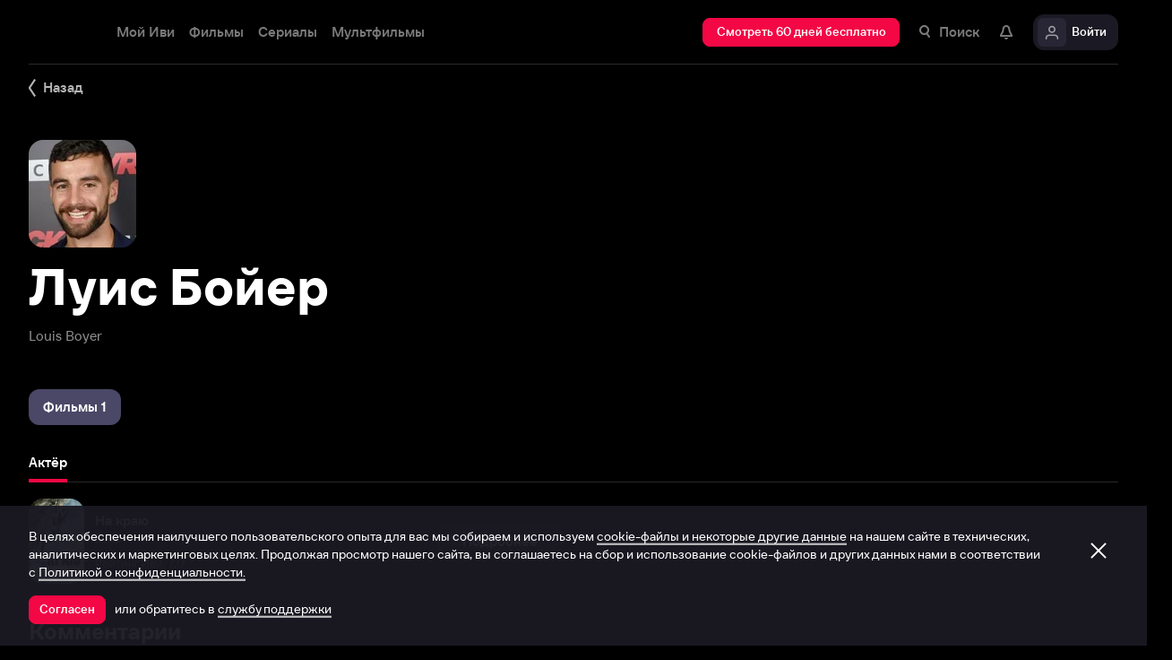

--- FILE ---
content_type: text/html; charset=utf-8
request_url: https://www.ivi.tv/person/luis-bojer
body_size: 40616
content:
<!DOCTYPE html><html lang="ru" prefix="og: https://ogp.me/ns# video: http://ogp.me/ns/video# ya: https://webmaster.yandex.ru/vocabularies/" class="nolimit"><head><meta charSet="utf-8"/><meta name="viewport" content="initial-scale=1, maximum-scale=1, user-scalable=yes, width=device-width"/><base href="https://www.ivi.tv/"/><title>Луис Бойер (Louis Boyer): фильмография, фото, биография. Актёр.</title><link rel="preconnect" href="https://thumbs.dfs.ivi.ru"/><link rel="preconnect" href="https://gambit-parent.dfs.ivi.ru"/><link rel="preconnect" href="https://ds-parent.dfs.ivi.ru"/><link rel="preconnect" href="https://solea-parent.dfs.ivi.ru"/><link rel="preconnect" href="https://rocket.ivi.ru"/><link rel="preconnect" href="https://api2.ivi.ru"/><script>
        (function() {
            var isStubDisplayed = false;
            var isSentryReported = false;

            window.addEventListener('error', function(event) {
                var target = event.target || event.srcElement;

                if (!target || !target.getAttribute) {
                    return;
                }

                var dataInfo = target.getAttribute('data-info');

                if (dataInfo !== 'main-script' && dataInfo !== 'main-style') {
                    return;
                }

                var resourceUrl = (target.src || target.href) || 'unknown';
                var isDictionaryError = resourceUrl.indexOf('i18n') !== -1 || resourceUrl.indexOf('playerDictionary') !== -1;

                if (!isDictionaryError && !isStubDisplayed) {
                    isStubDisplayed = true;
                    var stub = document.getElementById('inpblockstub');
                    if (stub) {
                        stub.style.display = 'block';
                    }
                }

                if (!isSentryReported) {
                    isSentryReported = true;

                    try {
                        
        const payload = {
            'project': 'log',
            'logger': 'javascript',
            'platform': 'javascript',
            'request': {
                'headers': {
                    'User-Agent': navigator.userAgent
                },
                'url': window.location.href
            },
            'exception': {
                'values': [{
                    'type': 'Error',
                    'value': 'Main resource load error'
                }],
                'mechanism': {'type': 'generic', 'handled': true}
            },
            'transaction': '<anonymous>',
            'trimHeadFrames': 0,
            'extra': {},
            'breadcrumbs': {},
            'user': {},
            'environment': 'prod',
            'tags': {'isMainResourceLoadError': '1', 'resourceUrl': resourceUrl}
        }

        var errorValue = payload.exception.values[0].value;
        var maxErrorLength = 50000;

        if (errorValue && errorValue.length > maxErrorLength) {
            payload.exception.values[0].value = errorValue.substring(0, maxErrorLength) + '... [truncated]';
        }

        fetch && fetch('//' + document.domain + '/storm/frontlog/api/log/store/?', {
            "headers": {
                "content-type": "text/plain;charset=UTF-8"
            },
            "body": JSON.stringify(payload),
            "method": "POST"
        });
    
                    } catch (sentryError) {
                    }
                }
            }, true);
        })();
    </script><script src="https://yastatic.net/s3/passport-sdk/autofill/v1/sdk-suggest-with-polyfills-latest.js"></script><script type="text/javascript">
                    (function(m,e,t,r,i,k,a){m[i]=m[i]||function(){(m[i].a=m[i].a||[]).push(arguments)};
                    m[i].l=1*new Date();
                    for (var j = 0; j < document.scripts.length; j++) {if (document.scripts[j].src === r) { return; }}
                    k=e.createElement(t),a=e.getElementsByTagName(t)[0],k.async=1,k.src=r,a.parentNode.insertBefore(k,a)})
                    (window, document, "script", "https://mc.yandex.ru/metrika/tag.js", "ym");

                    ym(89754140, "init", {
                        clickmap:true,
                        trackLinks:true,
                        accurateTrackBounce:true,
                        webvisor:true
                    });
                </script><link data-info="main-style" rel="stylesheet" href="https://s3.dfs.ivi.ru/849c829d658baaeff512d766b0db3cce/dist/release_26.01.05_a3786809/esnext/storm.bundle.084d10.css"/><link data-info="main-style" rel="stylesheet" href="https://s3.dfs.ivi.ru/849c829d658baaeff512d766b0db3cce/dist/release_26.01.05_a3786809/esnext/PersonPage.9d3d2f.css"/><script data-info="main-script" defer="" fetchpriority="high" src="https://s3.dfs.ivi.ru/849c829d658baaeff512d766b0db3cce/dist/release_26.01.05_a3786809/es5/vendors/react-ecosystem.b0a17f.js"></script><script data-info="main-script" defer="" fetchpriority="high" src="https://s3.dfs.ivi.ru/849c829d658baaeff512d766b0db3cce/dist/release_26.01.05_a3786809/es5/vendors/web-cypher.1be355.js"></script><script data-info="main-script" defer="" fetchpriority="high" src="https://s3.dfs.ivi.ru/849c829d658baaeff512d766b0db3cce/dist/release_26.01.05_a3786809/esnext/i18n-common-ru-json.74db89.js"></script><script data-info="main-script" defer="" fetchpriority="high" src="https://s3.dfs.ivi.ru/849c829d658baaeff512d766b0db3cce/dist/release_26.01.05_a3786809/esnext/i18n-person-ru-json.e477eb.js"></script><script data-info="main-script" defer="" fetchpriority="high" src="https://s3.dfs.ivi.ru/849c829d658baaeff512d766b0db3cce/dist/release_26.01.05_a3786809/esnext/PersonPage.9d3d2f.js"></script><script data-info="main-script" defer="" fetchpriority="high" src="https://s3.dfs.ivi.ru/849c829d658baaeff512d766b0db3cce/dist/release_26.01.05_a3786809/esnext/storm.bundle.084d10.js"></script><meta name="description" content="Актёр:"/><meta property="og:title" content="Луис Бойер (Louis Boyer): фильмография, фото, биография. Актёр."/><meta property="mrc__share_title" content="Луис Бойер (Louis Boyer): фильмография, фото, биография. Актёр."/><meta property="og:description" content="Актёр:"/><meta property="og:image" content="https://s3.dfs.ivi.ru/849c829d658baaeff512d766b0db3cce/dist/release_26.01.05_a3786809/storm/images/social/ivi_1000x523.jpg"/><meta property="og:image:width" content="968"/><meta property="og:image:height" content="504"/><meta name="twitter:card" content="summary_large_image"/><meta name="twitter:image:src" content="https://s3.dfs.ivi.ru/849c829d658baaeff512d766b0db3cce/dist/release_26.01.05_a3786809/storm/images/social/ivi_1000x523.jpg"/><link rel="image_src" href="https://s3.dfs.ivi.ru/849c829d658baaeff512d766b0db3cce/dist/release_26.01.05_a3786809/storm/images/social/ivi_1000x523.jpg"/><link rel="shortcut icon" type="image/png" href="https://s3.dfs.ivi.ru/849c829d658baaeff512d766b0db3cce/dist/release_26.01.05_a3786809/storm/images/favicon/64.png"/><link rel="icon" type="image/png" href="https://s3.dfs.ivi.ru/849c829d658baaeff512d766b0db3cce/dist/release_26.01.05_a3786809/storm/images/favicon/64.png"/><link rel="icon" type="image/svg+xml" href="https://s3.dfs.ivi.ru/849c829d658baaeff512d766b0db3cce/dist/release_26.01.05_a3786809/storm/images/favicon/favicon.svg"/><link rel="alternate" hrefLang="ru-RU" href="https://www.ivi.ru/person/luis-bojer"/><link rel="alternate" hrefLang="ru-UA" href="https://www.ivi.ru/person/luis-bojer"/><link rel="alternate" hrefLang="ru-KZ" href="https://www.ivi.ru/person/luis-bojer"/><link rel="alternate" hrefLang="ru-BY" href="https://www.ivi.ru/person/luis-bojer"/><link rel="alternate" hrefLang="ru-MD" href="https://www.ivi.ru/person/luis-bojer"/><link rel="alternate" hrefLang="ru-GE" href="https://www.ivi.ru/person/luis-bojer"/><link rel="alternate" hrefLang="ru-KG" href="https://www.ivi.ru/person/luis-bojer"/><link rel="alternate" hrefLang="ru-AM" href="https://www.ivi.ru/person/luis-bojer"/><link rel="alternate" hrefLang="ru-UZ" href="https://www.ivi.ru/person/luis-bojer"/><link rel="alternate" hrefLang="ru-TJ" href="https://www.ivi.ru/person/luis-bojer"/><link rel="alternate" hrefLang="ru-TM" href="https://www.ivi.ru/person/luis-bojer"/><link rel="alternate" hrefLang="uz" href="https://www.ivi.ru/uz/person/luis-bojer"/><link rel="alternate" hrefLang="ru" href="https://www.ivi.tv/person/luis-bojer"/><link rel="apple-touch-icon" sizes="57x57" href="https://s3.dfs.ivi.ru/849c829d658baaeff512d766b0db3cce/dist/release_26.01.05_a3786809/storm/images/apple/57x57.png"/><link rel="apple-touch-icon-precomposed" sizes="57x57" href="https://s3.dfs.ivi.ru/849c829d658baaeff512d766b0db3cce/dist/release_26.01.05_a3786809/storm/images/apple/57x57-precomposed.png"/><link rel="apple-touch-icon" sizes="60x60" href="https://s3.dfs.ivi.ru/849c829d658baaeff512d766b0db3cce/dist/release_26.01.05_a3786809/storm/images/apple/60x60.png"/><link rel="apple-touch-icon-precomposed" sizes="60x60" href="https://s3.dfs.ivi.ru/849c829d658baaeff512d766b0db3cce/dist/release_26.01.05_a3786809/storm/images/apple/60x60-precomposed.png"/><link rel="apple-touch-icon" sizes="72x72" href="https://s3.dfs.ivi.ru/849c829d658baaeff512d766b0db3cce/dist/release_26.01.05_a3786809/storm/images/apple/72x72.png"/><link rel="apple-touch-icon-precomposed" sizes="72x72" href="https://s3.dfs.ivi.ru/849c829d658baaeff512d766b0db3cce/dist/release_26.01.05_a3786809/storm/images/apple/72x72-precomposed.png"/><link rel="apple-touch-icon" sizes="76x76" href="https://s3.dfs.ivi.ru/849c829d658baaeff512d766b0db3cce/dist/release_26.01.05_a3786809/storm/images/apple/76x76.png"/><link rel="apple-touch-icon-precomposed" sizes="76x76" href="https://s3.dfs.ivi.ru/849c829d658baaeff512d766b0db3cce/dist/release_26.01.05_a3786809/storm/images/apple/76x76-precomposed.png"/><link rel="apple-touch-icon" sizes="114x114" href="https://s3.dfs.ivi.ru/849c829d658baaeff512d766b0db3cce/dist/release_26.01.05_a3786809/storm/images/apple/114x114.png"/><link rel="apple-touch-icon-precomposed" sizes="114x114" href="https://s3.dfs.ivi.ru/849c829d658baaeff512d766b0db3cce/dist/release_26.01.05_a3786809/storm/images/apple/114x114-precomposed.png"/><link rel="apple-touch-icon" sizes="120x120" href="https://s3.dfs.ivi.ru/849c829d658baaeff512d766b0db3cce/dist/release_26.01.05_a3786809/storm/images/apple/120x120.png"/><link rel="apple-touch-icon-precomposed" sizes="120x120" href="https://s3.dfs.ivi.ru/849c829d658baaeff512d766b0db3cce/dist/release_26.01.05_a3786809/storm/images/apple/120x120-precomposed.png"/><link rel="apple-touch-icon" sizes="144x144" href="https://s3.dfs.ivi.ru/849c829d658baaeff512d766b0db3cce/dist/release_26.01.05_a3786809/storm/images/apple/144x144.png"/><link rel="apple-touch-icon-precomposed" sizes="144x144" href="https://s3.dfs.ivi.ru/849c829d658baaeff512d766b0db3cce/dist/release_26.01.05_a3786809/storm/images/apple/144x144-precomposed.png"/><link rel="apple-touch-icon" sizes="152x152" href="https://s3.dfs.ivi.ru/849c829d658baaeff512d766b0db3cce/dist/release_26.01.05_a3786809/storm/images/apple/152x152.png"/><link rel="apple-touch-icon-precomposed" sizes="152x152" href="https://s3.dfs.ivi.ru/849c829d658baaeff512d766b0db3cce/dist/release_26.01.05_a3786809/storm/images/apple/152x152-precomposed.png"/><link rel="apple-touch-icon" href="https://s3.dfs.ivi.ru/849c829d658baaeff512d766b0db3cce/dist/release_26.01.05_a3786809/storm/images/apple/57x57.png"/><link rel="apple-touch-icon-precomposed" href="https://s3.dfs.ivi.ru/849c829d658baaeff512d766b0db3cce/dist/release_26.01.05_a3786809/storm/images/apple/57x57-precomposed.png"/><link rel="icon" sizes="192x192" href="https://s3.dfs.ivi.ru/849c829d658baaeff512d766b0db3cce/dist/release_26.01.05_a3786809/storm/images/apple/192x192-precomposed.png"/><link rel="canonical" href="https://www.ivi.tv/person/luis-bojer"/><meta name="theme-color" content="#100e19"/><meta name="msapplication-navbutton-color" content="#ec174f"/><meta name="mobile-web-app-capable" content="yes"/><meta name="apple-mobile-web-app-capable" content="yes"/><meta name="apple-mobile-web-app-status-bar-style" content="black"/><meta name="application-name" content="ivi.ru"/><meta name="apple-mobile-web-app-title" content="ivi.ru"/><meta name="msapplication-starturl" content="./?utm_source=a2hs_feather"/><meta name="apple-itunes-app" content="app-id=455705533"/><link rel="search" title="Иви" type="application/opensearchdescription+xml" href="/ivi_search.xml"/><link crossorigin="use-credentials" rel="manifest" href="/manifest.json"/></head><body class="basePage person isAbNavigation isAbNavigation"><button style="display:block;z-index:9999;position:fixed;top:0;left:0;bottom:0;right:0;width:100vw;cursor:wait;border:none;background:transparent" id="inpblock"><div id="inpblockstub" style="display:none;position:absolute;left:0;right:0;bottom:0;top:0;background:#100e19"><a style="position:absolute;left:32px;top:17px" href="/"><img class="nbl-graphic" data-stub="false" src="https://solea-parent.dfs.ivi.ru/graphic/ffffff,ffffff/reposition_iviLogoBig.svg"/></a><div style="position:absolute;top:50%;left:0;right:0;transform:translateY(-50%)"><div style="color:white;font-weight:700;font-size:44px;margin-bottom:12px">Ошибка</div><div style="color:#a5a1b2;font-size:20px;line-height:24px;padding-left:16px;padding-right:16px">На сайте проводятся технические работы.</div><div style="color:#a5a1b2;font-size:20px;line-height:24px;padding-left:16px;padding-right:16px">Пожалуйста, зайдите позже.</div></div></div></button><noscript><div><img src="https://mc.yandex.ru/watch/89754140" style="position:absolute;left:-9999px" alt=""/></div></noscript><script defer="">
                dataLayer = [{"is_buyer":false},{"dynx_pagetype":"other","user_auth_status":false,"user_subscribe_status":0,"country_code":"US"}];
                try {
                    if (window.localStorage && window.localStorage.getItem('ivi_user_id')) {
                        dataLayer.push({
                            'user_id': window.localStorage.getItem('ivi_user_id')
                        });
                    }
                } catch (e) {}
            </script><noscript><iframe src="//www.googletagmanager.com/ns.html?id=GTM-TK47DZ" height="0" width="0" style="display:none;visibility:hidden"></iframe></noscript><script id="gtm-counter" defer="">
                (function(w,d,s,l,i){w[l]=w[l]||[];w[l].push({'gtm.start':
                new Date().getTime(),event:'gtm.js'});var f=d.getElementsByTagName(s)[0],
                j=d.createElement(s),dl=l!='dataLayer'?'&l='+l:'';j.async=true;j.src=
                '//www.googletagmanager.com/gtm.js?id='+i+dl;f.parentNode.insertBefore(j,f);
                })(window,document,'script','dataLayer','GTM-TK47DZ');
            </script><script defer="">
                dataLayer.push({
                    'GAwithGTM': 'yes'
                });
            </script><div id="root" class="basePage__inner"><div id="hiddenPerformanceMarkElement" style="display:none"></div><div id="search-root"></div><div class="page-wrapper"><div class="person__backlinkSection"><div class="person__backlinkSection-inner"><div class="person__backlink"><div class="nbl-simpleControlButton nbl-simpleControlButton_size_barb nbl-simpleControlButton_style_kark"><div class="nbl-simpleControlButton__content"><div class="nbl-simpleControlButton__iconWrapper"><img src="https://solea-parent.dfs.ivi.ru/graphic/ffffff,ffffff/arrowLeft_8x20.svg" class="nbl-graphic nbl-simpleControlButton__nbl-graphic" style="width:8px;height:20px"/></div><div class="nbl-simpleControlButton__caption">Назад</div></div></div></div></div></div><section class="pageSection pageSection_noGap person__pageSection person__pageSection_noGap"><div class="pageSection__container"><div class="pageSection__container-inner"><div class="person__contentColumn"><div class="person__personHeader personHeader personHeader_hasPosterImage"><div class="personHeader__figure"><div class="nbl-poster nbl-poster_type_person personHeader__nbl-poster"><div class="nbl-poster__imageWrapper"><div class="nbl-poster__imagePersonWrapper"><img class="nbl-poster__image" data-stub="false" src="https://thumbs.dfs.ivi.ru/storage39/contents/f/f/861601af3ab9b389b74a1f15ddf62f.jpg/120x144/?q=85&amp;mod=to_webp"/></div></div></div></div><div class="personHeader__alternate">Louis Boyer</div><h1 class="personHeader__title">Луис Бойер</h1></div></div></div></div></section><section class="pageSection pageSection_noGap personFilmographyContainer__pageSection personFilmographyContainer__pageSection_noGap"><div class="pageSection__container"><div class="pageSection__container-inner"><div id="person-content-column" class="personFilmographyContainer"><div class="nbl-segmentControl nbl-segmentControl_size_bytrat nbl-segmentControl_style_kozmo"><div class="nbl-segmentControlItem nbl-segmentControlItem_size_vusmus nbl-segmentControlItem_style_arf nbl-segmentControlItem_roundingMode_both nbl-segmentControlItem_textAlign_center nbl-segmentControlItem_selected nbl-segmentControl__nbl-segmentControlItem nbl-segmentControl__item"><div class="nbl-segmentControlItem__caption">Фильмы 1</div></div></div><div class="personFilmographyContainer__contentList"><div id="filmography" class="personFilmography personFilmographyContainer__personFilmography"><div class="personFilmography__content"><div class="personFilmography__tabs"><div class="nbl-scrollableTabs nbl-scrollableTabs nbl-scrollableTabs_variation_vex personFilmography__scrollableTabsSection"><div class="nbl-scrollpane nbl-scrollpane nbl-scrollpane_variation_crein nbl-scrollpane_hasNativeScroll nbl-scrollableTabs__nbl-scrollpane"><div class="nbl-scrollpane__viewport"><div class="nbl-scrollpane__content"><div class="nbl-tabs nbl-tabs_style_fir nbl-scrollableTabs__nbl-tabs"><div class="nbl-tabs__inner"><div class="nbl-tabs__gutter"></div><div class="nbl-tabsItem nbl-tabsItem_selected nbl-tabs__nbl-tabsItem"><div class="nbl-tabsItem__textBlock"><div class="nbl-tabsItem__captionRow"><div class="nbl-tabsItem__caption">Актёр</div></div></div><div class="nbl-tabsItem__stripe"></div></div></div></div></div></div></div></div></div><div class="personFilmography__list"><div data-contentid="502082" class="personFilmographyItem personFilmography__personFilmographyItem"><a class="personFilmographyItem__body" href="/watch/502082"><div class="nbl-posterSidewardBlock nbl-posterSidewardBlock_type_thumb nbl-posterSidewardBlock_size_amora nbl-posterSidewardBlock_style_kotenic personFilmographyItem__nbl-posterSidewardBlock"><div class="nbl-posterSidewardBlock__bodyWrapper"><div class="nbl-posterSidewardBlock__body"><div class="nbl-posterSidewardBlock__imageSection"><div class="nbl-poster nbl-poster_type_poster nbl-poster_extrasMode_rusk nbl-posterSidewardBlock__nbl-poster"><div class="nbl-poster__imageWrapper"><img class="nbl-poster__image" data-stub="true" src="[data-uri]"/></div></div></div><div class="nbl-posterSidewardBlock__textSection"><div class="nbl-posterSidewardBlock__titleRow"><div class="nbl-posterSidewardBlock__title">На краю</div></div><div class="nbl-posterSidewardBlock__extraRow"><span class="nbl-posterSidewardBlock__extraItem">2022</span></div><div class="nbl-posterSidewardBlock__details">Рейтинг Иви: 7,0</div></div></div></div></div><div class="personFilmographyItem__action"><div class="nbl-button nbl-button_textAlign_center nbl-button_style_makoto nbl-button_size_shinnok nbl-button_hasBadge_0"><div class="nbl-button__primaryText">Подробнее</div></div></div></a></div></div></div></div></div></div></div></div></section><section class="pageSection pageSection_noGap personComments__pageSection personComments__pageSection_noGap"><div class="pageSection__container"><div class="pageSection__container-inner"><div class="personComments person__personComments"><div class="personComments__title">Комментарии</div><form class="personComments__addCommentForm"><div class="nbl-input nbl-input_style_xenon nbl-input_type_pascal nbl-input_iconType_none"><div class="nbl-input__body"><input class="nbl-input__editbox" type="text" value=""/><div class="nbl-input__overlays"><div class="nbl-input__placeholder">Расскажите первым о персоне</div><div class="nbl-input__stripe"></div></div></div></div><button type="submit" disabled="" class="nbl-button nbl-button_textAlign_center nbl-button_disabled nbl-button_style_makoto nbl-button_size_shinnok nbl-button_hasBadge_0"><div class="nbl-button__primaryText">Отправить</div></button></form></div></div></div></section><section class="pageSection pageSection_noGap person__pageSection person__pageSection_noGap"><div class="pageSection__container"><div class="pageSection__container-inner"><div class="person__personPopulars"><div class="gallery gallery gallery_personsGallery gallery_ivi-carousel"><div class="gallery__header">Популярные персоны</div><div class="gallery__carousel"><div class="gallery__viewport"><div class="gallery__viewport-inner"><div class="ivi-carousel not-init"><div class="ivi-carousel-viewport"><div class="ivi-carousel-container"><div class="ivi-carousel-item ivi-carousel-item-type_poster"><a class="nbl-slimPosterBlock nbl-slimPosterBlock_type_poster nbl-slimPosterBlock_status_default nbl-slimPosterBlock_iconStatus_none nbl-slimPosterBlock_available gallery__nbl-slimPosterBlock" href="/person/vitalij_shlyappo"><div class="nbl-slimPosterBlock__imageSection"><div class="nbl-poster nbl-poster_type_poster nbl-slimPosterBlock__nbl-poster"><div class="nbl-poster__imageWrapper"><img class="nbl-poster__image" data-stub="false" src="https://thumbs.dfs.ivi.ru/storage0/contents/7/8/d6a58e32de4750838a1dad8ac5e326.jpg/234x360/?q=85&amp;mod=to_webp"/></div></div></div><div class="nbl-slimPosterBlock__textSection"><div class="nbl-slimPosterBlock__title"><span class="nbl-slimPosterBlock__titleText">Виталий Шляппо</span></div><div class="nbl-slimPosterBlock__extra"><div class="nbl-slimPosterBlock__extraItem">Продюсер</div></div></div></a></div><div class="ivi-carousel-item ivi-carousel-item-type_poster"><a class="nbl-slimPosterBlock nbl-slimPosterBlock_type_poster nbl-slimPosterBlock_status_default nbl-slimPosterBlock_iconStatus_none nbl-slimPosterBlock_available gallery__nbl-slimPosterBlock" href="/person/sergey-burunov-20134"><div class="nbl-slimPosterBlock__imageSection"><div class="nbl-poster nbl-poster_type_poster nbl-slimPosterBlock__nbl-poster"><div class="nbl-poster__imageWrapper"><img class="nbl-poster__image" data-stub="false" src="https://thumbs.dfs.ivi.ru/storage0/contents/3/0/63cbaa89104d9ea54556b385749de3.jpg/234x360/?q=85&amp;mod=to_webp"/></div></div></div><div class="nbl-slimPosterBlock__textSection"><div class="nbl-slimPosterBlock__title"><span class="nbl-slimPosterBlock__titleText">Сергей Бурунов</span></div><div class="nbl-slimPosterBlock__extra"><div class="nbl-slimPosterBlock__extraItem">Актёр дубляжа</div></div></div></a></div><div class="ivi-carousel-item ivi-carousel-item-type_poster"><a class="nbl-slimPosterBlock nbl-slimPosterBlock_type_poster nbl-slimPosterBlock_status_default nbl-slimPosterBlock_iconStatus_none nbl-slimPosterBlock_available gallery__nbl-slimPosterBlock" href="/person/andrey-merzlikin-707"><div class="nbl-slimPosterBlock__imageSection"><div class="nbl-poster nbl-poster_type_poster nbl-slimPosterBlock__nbl-poster"><div class="nbl-poster__imageWrapper"><img class="nbl-poster__image" data-stub="false" src="https://thumbs.dfs.ivi.ru/storage0/contents/6/a/8cfcf7c09247e7a4bde94e8544346d.jpg/234x360/?q=85&amp;mod=to_webp"/></div></div></div><div class="nbl-slimPosterBlock__textSection"><div class="nbl-slimPosterBlock__title"><span class="nbl-slimPosterBlock__titleText">Андрей Мерзликин</span></div><div class="nbl-slimPosterBlock__extra"><div class="nbl-slimPosterBlock__extraItem">Актёр</div></div></div></a></div><div class="ivi-carousel-item ivi-carousel-item-type_poster"><a class="nbl-slimPosterBlock nbl-slimPosterBlock_type_poster nbl-slimPosterBlock_status_default nbl-slimPosterBlock_iconStatus_none nbl-slimPosterBlock_available gallery__nbl-slimPosterBlock" href="/person/konstantin-khabensky-824"><div class="nbl-slimPosterBlock__imageSection"><div class="nbl-poster nbl-poster_type_poster nbl-slimPosterBlock__nbl-poster"><div class="nbl-poster__imageWrapper"><img class="nbl-poster__image" data-stub="false" src="https://thumbs.dfs.ivi.ru/storage0/contents/4/0/e50eca594f42b6932a1b9f3a2b3c6a.jpg/234x360/?q=85&amp;mod=to_webp"/></div></div></div><div class="nbl-slimPosterBlock__textSection"><div class="nbl-slimPosterBlock__title"><span class="nbl-slimPosterBlock__titleText">Константин Хабенский</span></div><div class="nbl-slimPosterBlock__extra"><div class="nbl-slimPosterBlock__extraItem">Актёр</div></div></div></a></div><div class="ivi-carousel-item ivi-carousel-item-type_poster"><a class="nbl-slimPosterBlock nbl-slimPosterBlock_type_poster nbl-slimPosterBlock_status_default nbl-slimPosterBlock_iconStatus_none nbl-slimPosterBlock_available gallery__nbl-slimPosterBlock" href="/person/gosha-kutsenko-353"><div class="nbl-slimPosterBlock__imageSection"><div class="nbl-poster nbl-poster_type_poster nbl-slimPosterBlock__nbl-poster"><div class="nbl-poster__imageWrapper"><img class="nbl-poster__image" data-stub="false" src="https://thumbs.dfs.ivi.ru/storage37/contents/0/b/ba0e592ce8005c03b244dc4b7acf38.jpg/234x360/?q=85&amp;mod=to_webp"/></div></div></div><div class="nbl-slimPosterBlock__textSection"><div class="nbl-slimPosterBlock__title"><span class="nbl-slimPosterBlock__titleText">Гоша Куценко</span></div><div class="nbl-slimPosterBlock__extra"><div class="nbl-slimPosterBlock__extraItem">Актёр</div></div></div></a></div><div class="ivi-carousel-item ivi-carousel-item-type_poster"><a class="nbl-slimPosterBlock nbl-slimPosterBlock_type_poster nbl-slimPosterBlock_status_default nbl-slimPosterBlock_iconStatus_none nbl-slimPosterBlock_available gallery__nbl-slimPosterBlock" href="/person/fyodor_bondarchuk"><div class="nbl-slimPosterBlock__imageSection"><div class="nbl-poster nbl-poster_type_poster nbl-slimPosterBlock__nbl-poster"><div class="nbl-poster__imageWrapper"><img class="nbl-poster__image" data-stub="false" src="https://thumbs.dfs.ivi.ru/storage5/contents/6/1/ba4898575f8878a8d44c96d2faf135.jpg/234x360/?q=85&amp;mod=to_webp"/></div></div></div><div class="nbl-slimPosterBlock__textSection"><div class="nbl-slimPosterBlock__title"><span class="nbl-slimPosterBlock__titleText">Фёдор Бондарчук</span></div><div class="nbl-slimPosterBlock__extra"><div class="nbl-slimPosterBlock__extraItem">Актёр</div></div></div></a></div><div class="ivi-carousel-item ivi-carousel-item-type_poster"><a class="nbl-slimPosterBlock nbl-slimPosterBlock_type_poster nbl-slimPosterBlock_status_default nbl-slimPosterBlock_iconStatus_none nbl-slimPosterBlock_available gallery__nbl-slimPosterBlock" href="/person/tina-kandelaki"><div class="nbl-slimPosterBlock__imageSection"><div class="nbl-poster nbl-poster_type_poster nbl-slimPosterBlock__nbl-poster"><div class="nbl-poster__imageWrapper"><img class="nbl-poster__image" data-stub="false" src="https://thumbs.dfs.ivi.ru/storage0/contents/d/8/3eefa6918a44b98719d9518caa50fa.jpg/234x360/?q=85&amp;mod=to_webp"/></div></div></div><div class="nbl-slimPosterBlock__textSection"><div class="nbl-slimPosterBlock__title"><span class="nbl-slimPosterBlock__titleText">Тина Канделаки</span></div><div class="nbl-slimPosterBlock__extra"><div class="nbl-slimPosterBlock__extraItem">Продюсер</div></div></div></a></div><div class="ivi-carousel-item ivi-carousel-item-type_poster"><a class="nbl-slimPosterBlock nbl-slimPosterBlock_type_poster nbl-slimPosterBlock_status_default nbl-slimPosterBlock_iconStatus_none nbl-slimPosterBlock_available gallery__nbl-slimPosterBlock" href="/person/pavel-priluchnyy"><div class="nbl-slimPosterBlock__imageSection"><div class="nbl-poster nbl-poster_type_poster nbl-slimPosterBlock__nbl-poster"><div class="nbl-poster__imageWrapper"><img class="nbl-poster__image" data-stub="false" src="https://thumbs.dfs.ivi.ru/storage0/contents/4/d/217a7891a8420eb07c1850a3286057.jpg/234x360/?q=85&amp;mod=to_webp"/></div></div></div><div class="nbl-slimPosterBlock__textSection"><div class="nbl-slimPosterBlock__title"><span class="nbl-slimPosterBlock__titleText">Павел Прилучный</span></div><div class="nbl-slimPosterBlock__extra"><div class="nbl-slimPosterBlock__extraItem">Актёр</div></div></div></a></div><div class="ivi-carousel-item ivi-carousel-item-type_poster"><a class="nbl-slimPosterBlock nbl-slimPosterBlock_type_poster nbl-slimPosterBlock_status_default nbl-slimPosterBlock_iconStatus_none nbl-slimPosterBlock_available gallery__nbl-slimPosterBlock" href="/person/pavel-derevyanko"><div class="nbl-slimPosterBlock__imageSection"><div class="nbl-poster nbl-poster_type_poster nbl-slimPosterBlock__nbl-poster"><div class="nbl-poster__imageWrapper"><img class="nbl-poster__image" data-stub="false" src="https://thumbs.dfs.ivi.ru/storage0/contents/c/c/6f9d2286e544aaa89fb600e6aadbc7.jpg/234x360/?q=85&amp;mod=to_webp"/></div></div></div><div class="nbl-slimPosterBlock__textSection"><div class="nbl-slimPosterBlock__title"><span class="nbl-slimPosterBlock__titleText">Павел Деревянко</span></div><div class="nbl-slimPosterBlock__extra"><div class="nbl-slimPosterBlock__extraItem">Актёр</div></div></div></a></div><div class="ivi-carousel-item ivi-carousel-item-type_poster"><a class="nbl-slimPosterBlock nbl-slimPosterBlock_type_poster nbl-slimPosterBlock_status_default nbl-slimPosterBlock_iconStatus_none nbl-slimPosterBlock_available gallery__nbl-slimPosterBlock" href="/person/artem-tkachenko-18113"><div class="nbl-slimPosterBlock__imageSection"><div class="nbl-poster nbl-poster_type_poster nbl-slimPosterBlock__nbl-poster"><div class="nbl-poster__imageWrapper"><img class="nbl-poster__image" data-stub="false" src="https://thumbs.dfs.ivi.ru/storage5/contents/b/5/ac530299895324513a4e8419fe0420.jpg/234x360/?q=85&amp;mod=to_webp"/></div></div></div><div class="nbl-slimPosterBlock__textSection"><div class="nbl-slimPosterBlock__title"><span class="nbl-slimPosterBlock__titleText">Артём Ткаченко</span></div><div class="nbl-slimPosterBlock__extra"><div class="nbl-slimPosterBlock__extraItem">Актёр</div></div></div></a></div><div class="ivi-carousel-item ivi-carousel-item-type_poster"><a class="nbl-slimPosterBlock nbl-slimPosterBlock_type_poster nbl-slimPosterBlock_status_default nbl-slimPosterBlock_iconStatus_none nbl-slimPosterBlock_available gallery__nbl-slimPosterBlock" href="/person/svetlana-khodchenkova-7267"><div class="nbl-slimPosterBlock__imageSection"><div class="nbl-poster nbl-poster_type_poster nbl-slimPosterBlock__nbl-poster"><div class="nbl-poster__imageWrapper"><img class="nbl-poster__image" data-stub="false" src="https://thumbs.dfs.ivi.ru/storage0/contents/f/a/167930b4d342ec874d1fadbacc7bc3.jpg/234x360/?q=85&amp;mod=to_webp"/></div></div></div><div class="nbl-slimPosterBlock__textSection"><div class="nbl-slimPosterBlock__title"><span class="nbl-slimPosterBlock__titleText">Светлана Ходченкова</span></div><div class="nbl-slimPosterBlock__extra"><div class="nbl-slimPosterBlock__extraItem">Актёр</div></div></div></a></div><div class="ivi-carousel-item ivi-carousel-item-type_poster"><a class="nbl-slimPosterBlock nbl-slimPosterBlock_type_poster nbl-slimPosterBlock_status_default nbl-slimPosterBlock_iconStatus_none nbl-slimPosterBlock_available gallery__nbl-slimPosterBlock" href="/person/aleksandr_petrov"><div class="nbl-slimPosterBlock__imageSection"><div class="nbl-poster nbl-poster_type_poster nbl-slimPosterBlock__nbl-poster"><div class="nbl-poster__imageWrapper"><img class="nbl-poster__image" data-stub="false" src="https://thumbs.dfs.ivi.ru/storage0/contents/8/7/1f8e974d0949c5b05b621f58aac700.jpg/234x360/?q=85&amp;mod=to_webp"/></div></div></div><div class="nbl-slimPosterBlock__textSection"><div class="nbl-slimPosterBlock__title"><span class="nbl-slimPosterBlock__titleText">Александр Петров</span></div><div class="nbl-slimPosterBlock__extra"><div class="nbl-slimPosterBlock__extraItem">Актёр</div></div></div></a></div></div></div><span class="xArrowButton xArrowButton_slimPosterBlock xArrowButton_direction_right gallery__xArrowButton"><div class="xArrowButton__iconWrapper"><img src="https://solea-parent.dfs.ivi.ru/graphic/ffffff,ffffff/arrowRight_8x20.svg" class="nbl-graphic xArrowButton__arrowIcon"/></div></span><div class="ivi-carousel__shadow_right"></div></div></div></div></div></div></div></div></div></section><section class="pageSection pageSection_noGap person__pageSection person__pageSection_noGap"><div class="pageSection__container"><div class="pageSection__container-inner"><div class="person__contentColumn"><div class="person__breadCrumbs"><ul class="breadCrumbs breadCrumbs_modern person__breadCrumbs" data-test="bread_crumbs_block" itemscope="" itemType="http://schema.org/BreadcrumbList"><li class="breadCrumbs__item" itemProp="itemListElement" itemscope="" itemType="http://schema.org/ListItem" data-test="bread_crumbs_item"><a itemProp="item" class="nbl-link nbl-link_style_wovou breadCrumbs__nbl-link" href="https://www.ivi.tv"><span itemProp="name">Мой Иви</span><meta itemProp="position" content="1"/></a></li><li class="breadCrumbs__item" itemProp="itemListElement" itemscope="" itemType="http://schema.org/ListItem" data-test="bread_crumbs_item"><div itemProp="item" class="nbl-link nbl-link_style_reska breadCrumbs__nbl-link"><span itemProp="name">Луис Бойер</span><meta itemProp="position" content="2"/></div></li></ul></div></div></div></div></section></div><header class="headerTop__innerWrapper" style="position:absolute;width:100%"><div id="headerTop" class="headerTop headerTop_state_init headerTop_hasDropdownMenu headerTop_page_person"><div class="headerTop__grid"><div class="headerTop__grid-inner"><div class="headerTop__body"><div class="headerTop__content"><div data-test="header_logo" class="headerTop__headerLogo headerLogo" itemscope="" itemType="http://schema.org/Organization"><div class="headerLogo__body"><a class="headerLogo__link" itemProp="url" title="Онлайн-кинотеатр Иви" href="https://www.ivi.tv/"><span class="headerLogo__text" itemProp="name">Иви</span><img class="nbl-graphic" itemProp="logo" alt="Иви" data-stub="false" src="https://solea-parent.dfs.ivi.ru/graphic/f30745,ffffff/ivi_newYear_logo.svg"/></a></div></div><link data-info="main-style" rel="stylesheet" href="https://s3.dfs.ivi.ru/849c829d658baaeff512d766b0db3cce/dist/release_26.01.05_a3786809/esnext/HeaderMenu.2bdd20.css"/><div id="LazyBlock-HeaderMenu-1" style="display:contents;pointer-events:none"><div class="headerTop__headerMenu headerMenu headerMenu_hasFullDropdown"><nav class="headerMenu__navigation"><ul class="headerMenu__list"><li class="headerMenu__listItem"><div data-test="menu_section_my_ivi" class="nbl-button nbl-button_style_sairo nbl-button_size_stryker nbl-button_hasBadge_0"><div class="nbl-button__primaryText">Мой Иви</div></div></li><li class="headerMenu__listItem headerMenu__listItem_expanding"><a data-test="menu_section_films" title="Фильмы онлайн" class="nbl-button nbl-button_style_sairo nbl-button_size_stryker nbl-button_hasBadge_0" href="https://www.ivi.tv/movies"><div class="nbl-button__primaryText">Фильмы</div></a><!--$--><div class="headerDropdown movies_menu_item"><div class="headerDropdown__body"><div class="headerDropdown__grid"><div class="dropdownContent" data-testid="headerDropdownBody"><div class="dropdownContent__doubleColumn"><div class="dropdownLinksList"><div class="dropdownLinksList__title">Жанры</div><div class="dropdownLinksList__list"><div class="dropdownLinksList__item"><a title="Смотреть боевики онлайн" class="nbl-link nbl-link_style_reska" href="https://www.ivi.tv/movies/boeviki">Боевики</a></div><div class="dropdownLinksList__item"><a title="Смотреть военное кино онлайн" class="nbl-link nbl-link_style_reska" href="https://www.ivi.tv/movies/voennye">Военные</a></div><div class="dropdownLinksList__item"><a title="Смотреть детективное кино онлайн " class="nbl-link nbl-link_style_reska" href="https://www.ivi.tv/movies/detective">Детективы</a></div><div class="dropdownLinksList__item"><a title="Смотреть семейные фильмы онлайн" class="nbl-link nbl-link_style_reska" href="https://www.ivi.tv/movies/dlya_vsej_semi">Для всей семьи</a></div><div class="dropdownLinksList__item"><a title="Смотреть детское кино онлайн" class="nbl-link nbl-link_style_reska" href="https://www.ivi.tv/movies/detskiy">Для детей</a></div><div class="dropdownLinksList__item"><a title="Смотреть кинодрамы онлайн" class="nbl-link nbl-link_style_reska" href="https://www.ivi.tv/movies/drama">Драмы</a></div><div class="dropdownLinksList__item"><a title="Смотреть исторические фильмы онлайн" class="nbl-link nbl-link_style_reska" href="https://www.ivi.tv/movies/istoricheskie">Исторические</a></div><div class="dropdownLinksList__item"><a title="Смотреть комедии онлайн" class="nbl-link nbl-link_style_reska" href="https://www.ivi.tv/movies/comedy">Комедии</a></div><div class="dropdownLinksList__item"><a title="Смотреть криминальные фильмы онлайн" class="nbl-link nbl-link_style_reska" href="https://www.ivi.tv/movies/crime">Криминал</a></div><div class="dropdownLinksList__item"><a title="Смотреть мелодрамы онлайн" class="nbl-link nbl-link_style_reska" href="https://www.ivi.tv/movies/melodramy">Мелодрамы</a></div><div class="dropdownLinksList__item"><a title="Смотреть приключенческое кино онлайн" class="nbl-link nbl-link_style_reska" href="https://www.ivi.tv/movies/adventures">Приключения</a></div><div class="dropdownLinksList__item"><a title="Смотреть триллеры онлайн" class="nbl-link nbl-link_style_reska" href="https://www.ivi.tv/movies/thriller">Триллеры</a></div><div class="dropdownLinksList__item"><a title="Смотреть фильмы ужасов онлайн" class="nbl-link nbl-link_style_reska" href="https://www.ivi.tv/movies/horror">Ужасы</a></div><div class="dropdownLinksList__item"><a title="Смотреть фантастику онлайн" class="nbl-link nbl-link_style_reska" href="https://www.ivi.tv/movies/fantastika">Фантастика</a></div><div class="dropdownLinksList__item"><a title="Смотреть фильмы фэнтези онлайн" class="nbl-link nbl-link_style_reska" href="https://www.ivi.tv/movies/fentezi">Фэнтези</a></div></div></div></div><div class="dropdownContent__singleColumn"><div class="dropdownLinksList"><div class="dropdownLinksList__title">Страны</div><div class="dropdownLinksList__list"><div class="dropdownLinksList__item"><a title="Смотреть русские фильмы онлайн" class="nbl-link nbl-link_style_reska" href="https://www.ivi.tv/movies/ru">Русские</a></div><div class="dropdownLinksList__item"><a title="Смотреть зарубежные фильмы онлайн" class="nbl-link nbl-link_style_reska" href="https://www.ivi.tv/movies/foreign">Зарубежные</a></div><div class="dropdownLinksList__item"><a title="Смотреть советское кино онлайн" class="nbl-link nbl-link_style_reska" href="https://www.ivi.tv/movies/su">Советское кино</a></div></div></div><div class="dropdownLinksList"><div class="dropdownLinksList__title">Годы</div><div class="dropdownLinksList__list"><div class="dropdownLinksList__item"><a title="Смотреть фильмы 2025 года онлайн" class="nbl-link nbl-link_style_reska" href="https://www.ivi.tv/movies/2025">Фильмы 2025 года</a></div><div class="dropdownLinksList__item"><a title="Смотреть фильмы 2024 года онлайн" class="nbl-link nbl-link_style_reska" href="https://www.ivi.tv/movies/2024">Фильмы 2024 года</a></div><div class="dropdownLinksList__item"><a title="Смотреть фильмы 2023 года онлайн" class="nbl-link nbl-link_style_reska" href="https://www.ivi.tv/movies/2023">Фильмы 2023 года</a></div><div class="dropdownLinksList__item"><a title="Смотреть фильмы 2022 года онлайн" class="nbl-link nbl-link_style_reska" href="https://www.ivi.tv/movies/2022">Фильмы 2022 года</a></div><div class="dropdownLinksList__item"><a title="Смотреть фильмы 2021 года онлайн" class="nbl-link nbl-link_style_reska" href="https://www.ivi.tv/movies/2021">Фильмы 2021 года</a></div></div></div></div><div class="dropdownContent__sideContent"><div class="nbl-tabs nbl-tabs_variation_molku nbl-tabs_style_rose nbl-tabs_hasNativeScroll dropdownContent__nbl-tabs"><div class="nbl-tabs__inner"><div class="nbl-tabs__gutter"><div class="nbl-tabs__gutterStripe"></div></div><a title="Смотреть новинки" class="nbl-tabsItem nbl-tabsItem_selected nbl-tabs__nbl-tabsItem" href="https://www.ivi.tv/new/movie-new"><div class="nbl-tabsItem__textBlock"><div class="nbl-tabsItem__captionRow"><div class="nbl-tabsItem__caption">Новинки</div></div></div></a><a title="Подборки" class="nbl-tabsItem nbl-tabs__nbl-tabsItem" href="https://www.ivi.tv/collections"><div class="nbl-tabsItem__textBlock"><div class="nbl-tabsItem__captionRow"><div class="nbl-tabsItem__caption">Подборки</div></div></div></a><a title="Иви.Рейтинг" class="nbl-tabsItem nbl-tabs__nbl-tabsItem" href="https://www.ivi.tv/movies/all?ivi_rating_10_gte=7&amp;sort=ivi&amp;rating_part=main&amp;rating_model=ready"><div class="nbl-tabsItem__textBlock"><div class="nbl-tabsItem__captionRow"><div class="nbl-tabsItem__caption">Иви.Рейтинг</div></div></div></a><a title="Смотреть трейлеры" class="nbl-tabsItem nbl-tabs__nbl-tabsItem" href="https://www.ivi.tv/trailers"><div class="nbl-tabsItem__textBlock"><div class="nbl-tabsItem__captionRow"><div class="nbl-tabsItem__caption">Трейлеры</div></div></div></a><a title="Новинки подписки" class="nbl-tabsItem nbl-tabs__nbl-tabsItem" href="https://www.ivi.ru/collections/very-new-svod?sort=priority_in_collection"><div class="nbl-tabsItem__textBlock"><div class="nbl-tabsItem__captionRow"><div class="nbl-tabsItem__caption">Новинки подписки</div></div></div></a></div></div><div class="dropdownContent__sideContentWidget dropdownContent__sideContentWidget"><a class="nbl-button nbl-button_textAlign_center nbl-button_iconMode_withIcon nbl-button_style_iekichi nbl-button_size_shinnok nbl-button_hasBadge_0" href="https://www.ivi.ru/pages/tvsmart/"><div class="nbl-button__primaryText"><div class="nbl-button__iconWrapper"><img src="https://solea-parent.dfs.ivi.ru/graphic/ffffff,ffffff/smartTvPromo_16.svg" class="nbl-graphic nbl-button__nbl-graphic"/></div>Смотреть на SmartTV</div></a></div></div></div></div></div></div><!--/$--></li><li class="headerMenu__listItem headerMenu__listItem_expanding"><a data-test="menu_section_menu_serials" title="Сериалы онлайн" class="nbl-button nbl-button_style_sairo nbl-button_size_stryker nbl-button_hasBadge_0" href="https://www.ivi.tv/series"><div class="nbl-button__primaryText">Сериалы</div></a><!--$--><div class="headerDropdown series_menu_item"><div class="headerDropdown__body"><div class="headerDropdown__grid"><div class="dropdownContent" data-testid="headerDropdownBody"><div class="dropdownContent__doubleColumn"><div class="dropdownLinksList"><div class="dropdownLinksList__title">Жанры</div><div class="dropdownLinksList__list"><div class="dropdownLinksList__item"><a title="Смотреть сериалы в жанре боевики онлайн" class="nbl-link nbl-link_style_reska" href="https://www.ivi.tv/series/boeviki">Боевики</a></div><div class="dropdownLinksList__item"><a title="Смотреть военные сериалы онлайн" class="nbl-link nbl-link_style_reska" href="https://www.ivi.tv/series/voennye">Военные</a></div><div class="dropdownLinksList__item"><a title="Смотреть детективные сериалы онлайн" class="nbl-link nbl-link_style_reska" href="https://www.ivi.tv/series/detective">Детективы</a></div><div class="dropdownLinksList__item"><a title="Смотреть детские сериалы онлайн" class="nbl-link nbl-link_style_reska" href="https://www.ivi.tv/series/detskoe">Для детей</a></div><div class="dropdownLinksList__item"><a title="Смотреть драматические сериалы онлайн" class="nbl-link nbl-link_style_reska" href="https://www.ivi.tv/series/dramy">Драмы</a></div><div class="dropdownLinksList__item"><a title="Смотреть исторические сериалы онлайн" class="nbl-link nbl-link_style_reska" href="https://www.ivi.tv/series/history">Исторические</a></div><div class="dropdownLinksList__item"><a title="Смотреть комедийные сериалы онлайн" class="nbl-link nbl-link_style_reska" href="https://www.ivi.tv/series/comedy">Комедийные</a></div><div class="dropdownLinksList__item"><a title="Смотреть криминальные сериалы онлайн" class="nbl-link nbl-link_style_reska" href="https://www.ivi.tv/series/crime">Криминал</a></div><div class="dropdownLinksList__item"><a title="Смотреть фильмы медицинские онлайн" class="nbl-link nbl-link_style_reska" href="https://www.ivi.tv/series/medicine">Медицинские</a></div><div class="dropdownLinksList__item"><a title="Смотреть сериалы в жанре мелодрамы онлайн" class="nbl-link nbl-link_style_reska" href="https://www.ivi.tv/series/melodramyi">Мелодрамы</a></div><div class="dropdownLinksList__item"><a title="Смотреть мистические сериалы онлайн" class="nbl-link nbl-link_style_reska" href="https://www.ivi.tv/series/misticheskie">Мистические</a></div><div class="dropdownLinksList__item"><a title="Смотреть сериалы триллеры онлайн" class="nbl-link nbl-link_style_reska" href="https://www.ivi.tv/series/thriller">Триллеры</a></div><div class="dropdownLinksList__item"><a title="Смотреть фантастические сериалы онлайн" class="nbl-link nbl-link_style_reska" href="https://www.ivi.tv/series/scifi">Фантастические</a></div><div class="dropdownLinksList__item"><a title="Смотреть сериалы фэнтези онлайн" class="nbl-link nbl-link_style_reska" href="https://www.ivi.tv/series/fantasy">Фэнтези</a></div></div></div></div><div class="dropdownContent__singleColumn"><div class="dropdownLinksList"><div class="dropdownLinksList__title">Страны</div><div class="dropdownLinksList__list"><div class="dropdownLinksList__item"><a title="Русские сериалы онлайн" class="nbl-link nbl-link_style_reska" href="https://www.ivi.tv/series/ru">Русские</a></div><div class="dropdownLinksList__item"><a title="Зарубежные сериалы онлайн" class="nbl-link nbl-link_style_reska" href="https://www.ivi.tv/series/foreign">Зарубежные</a></div><div class="dropdownLinksList__item"><a title="Турецкие сериалы онлайн" class="nbl-link nbl-link_style_reska" href="https://www.ivi.tv/series/tr">Турецкие</a></div></div></div><div class="dropdownLinksList"><div class="dropdownLinksList__title">Годы</div><div class="dropdownLinksList__list"><div class="dropdownLinksList__item"><a title="Смотреть сериалы 2025 онлайн" class="nbl-link nbl-link_style_reska" href="https://www.ivi.tv/series/2025">Сериалы 2025 года</a></div><div class="dropdownLinksList__item"><a title="Смотреть сериалы 2024 онлайн" class="nbl-link nbl-link_style_reska" href="https://www.ivi.tv/series/2024">Сериалы 2024 года</a></div><div class="dropdownLinksList__item"><a title="Смотреть сериалы 2023 онлайн" class="nbl-link nbl-link_style_reska" href="https://www.ivi.tv/series/2023">Сериалы 2023 года</a></div><div class="dropdownLinksList__item"><a title="Смотреть сериалы 2022 онлайн" class="nbl-link nbl-link_style_reska" href="https://www.ivi.tv/series/2022">Сериалы 2022 года</a></div><div class="dropdownLinksList__item"><a title="Смотреть сериалы 2021 онлайн" class="nbl-link nbl-link_style_reska" href="https://www.ivi.tv/series/2021">Сериалы 2021 года</a></div></div></div></div><div class="dropdownContent__sideContent"><div class="nbl-tabs nbl-tabs_variation_molku nbl-tabs_style_rose nbl-tabs_hasNativeScroll dropdownContent__nbl-tabs"><div class="nbl-tabs__inner"><div class="nbl-tabs__gutter"><div class="nbl-tabs__gutterStripe"></div></div><a title="Смотреть новинки" class="nbl-tabsItem nbl-tabsItem_selected nbl-tabs__nbl-tabsItem" href="https://www.ivi.tv/new/series-new"><div class="nbl-tabsItem__textBlock"><div class="nbl-tabsItem__captionRow"><div class="nbl-tabsItem__caption">Новинки</div></div></div></a><a title="Иви.Рейтинг" class="nbl-tabsItem nbl-tabs__nbl-tabsItem" href="https://www.ivi.tv/series/all?ivi_rating_10_gte=7&amp;sort=ivi&amp;rating_part=main&amp;rating_model=ready"><div class="nbl-tabsItem__textBlock"><div class="nbl-tabsItem__captionRow"><div class="nbl-tabsItem__caption">Иви.Рейтинг</div></div></div></a><a title="Смотреть сериалы в HD онлайн" class="nbl-tabsItem nbl-tabs__nbl-tabsItem" href="https://www.ivi.tv/collections/series-hd"><div class="nbl-tabsItem__textBlock"><div class="nbl-tabsItem__captionRow"><div class="nbl-tabsItem__caption">Сериалы в HD</div></div></div></a></div></div><div class="dropdownContent__sideContentWidget dropdownContent__sideContentWidget"><a class="nbl-button nbl-button_textAlign_center nbl-button_iconMode_withIcon nbl-button_style_iekichi nbl-button_size_shinnok nbl-button_hasBadge_0" href="https://www.ivi.ru/pages/tvsmart/"><div class="nbl-button__primaryText"><div class="nbl-button__iconWrapper"><img src="https://solea-parent.dfs.ivi.ru/graphic/ffffff,ffffff/smartTvPromo_16.svg" class="nbl-graphic nbl-button__nbl-graphic"/></div>Смотреть на SmartTV</div></a></div></div></div></div></div></div><!--/$--></li><li class="headerMenu__listItem headerMenu__listItem_expanding"><a data-test="menu_section_kids" title="Мультфильмы онлайн" class="nbl-button nbl-button_style_sairo nbl-button_size_stryker nbl-button_hasBadge_0" href="https://www.ivi.tv/animation"><div class="nbl-button__primaryText">Мультфильмы</div></a><!--$--><div class="headerDropdown animation_menu_item"><div class="headerDropdown__body"><div class="headerDropdown__grid"><div class="dropdownContent" data-testid="headerDropdownBody"><div class="dropdownContent__doubleColumn"><div class="dropdownLinksList"><div class="dropdownLinksList__title">Жанры</div><div class="dropdownLinksList__list"><div class="dropdownLinksList__item"><a title="Смотреть аниме мультфильм онлайн" class="nbl-link nbl-link_style_reska" href="https://www.ivi.tv/animation/anime">Аниме</a></div><div class="dropdownLinksList__item"><a title="Смотреть семейные мультфильмы онлайн" class="nbl-link nbl-link_style_reska" href="https://www.ivi.tv/animation/dlya_vsej_semi">Для всей семьи</a></div><div class="dropdownLinksList__item"><a title="Смотреть детские мультики онлайн" class="nbl-link nbl-link_style_reska" href="https://www.ivi.tv/animation/detskie">Для детей</a></div><div class="dropdownLinksList__item"><a title="Смотреть фильмы комедия онлайн" class="nbl-link nbl-link_style_reska" href="https://www.ivi.tv/animation/comedy">Комедия</a></div><div class="dropdownLinksList__item"><a title="Смотреть полнометражные мультики онлайн" class="nbl-link nbl-link_style_reska" href="https://www.ivi.tv/animation/polnometrazhnye">Полнометражные</a></div><div class="dropdownLinksList__item"><a title="Смотреть приключенческие мультфильмы онлайн" class="nbl-link nbl-link_style_reska" href="https://www.ivi.tv/animation/adventure">Приключения</a></div><div class="dropdownLinksList__item"><a title="Смотреть развивающие мультфильмы онлайн" class="nbl-link nbl-link_style_reska" href="https://www.ivi.tv/animation/razvivayuschie">Развивающие</a></div><div class="dropdownLinksList__item"><a title="Смотреть анимационные сериалы онлайн" class="nbl-link nbl-link_style_reska" href="https://www.ivi.tv/animation/serialy">Сериалы</a></div><div class="dropdownLinksList__item"><a title="Смотреть мультфильмы фэнтези онлайн" class="nbl-link nbl-link_style_reska" href="https://www.ivi.tv/animation/fantasy">Фэнтези</a></div></div></div></div><div class="dropdownContent__singleColumn"><div class="dropdownLinksList"><div class="dropdownLinksList__title">Страны</div><div class="dropdownLinksList__list"><div class="dropdownLinksList__item"><a title="Русские российские мультики" class="nbl-link nbl-link_style_reska" href="https://www.ivi.tv/animation/ru">Русские</a></div><div class="dropdownLinksList__item"><a title="Американские мультики онлайн" class="nbl-link nbl-link_style_reska" href="https://www.ivi.tv/animation/us">Американские</a></div><div class="dropdownLinksList__item"><a title="Зарубежные мультики онлайн" class="nbl-link nbl-link_style_reska" href="https://www.ivi.tv/animation/foreign">Зарубежные</a></div></div></div><div class="dropdownLinksList"><div class="dropdownLinksList__title">Годы</div><div class="dropdownLinksList__list"><div class="dropdownLinksList__item"><a title="Смотреть мультфильмы 2025 года онлайн" class="nbl-link nbl-link_style_reska" href="https://www.ivi.tv/animation/2025">Мультики 2025 года</a></div><div class="dropdownLinksList__item"><a title="Смотреть мультфильмы 2024 года онлайн" class="nbl-link nbl-link_style_reska" href="https://www.ivi.tv/animation/2024">Мультики 2024 года</a></div><div class="dropdownLinksList__item"><a title="Смотреть мультфильмы 2023 года онлайн" class="nbl-link nbl-link_style_reska" href="https://www.ivi.tv/animation/2023">Мультики 2023 года</a></div><div class="dropdownLinksList__item"><a title="Смотреть мультфильмы 2022 года онлайн" class="nbl-link nbl-link_style_reska" href="https://www.ivi.tv/animation/2022">Мультики 2022 года</a></div><div class="dropdownLinksList__item"><a title="Смотреть мультфильмы 2021 года онлайн" class="nbl-link nbl-link_style_reska" href="https://www.ivi.tv/animation/2021">Мультики 2021 года</a></div><div class="dropdownLinksList__item"><a title="Смотреть мультфильмы 2020 года онлайн" class="nbl-link nbl-link_style_reska" href="https://www.ivi.tv/animation/2020">Мультики 2020 года</a></div></div></div></div><div class="dropdownContent__sideContent"><div class="nbl-tabs nbl-tabs_variation_molku nbl-tabs_style_rose nbl-tabs_hasNativeScroll dropdownContent__nbl-tabs"><div class="nbl-tabs__inner"><div class="nbl-tabs__gutter"><div class="nbl-tabs__gutterStripe"></div></div><a title="Смотреть новые мультики онлайн" class="nbl-tabsItem nbl-tabsItem_selected nbl-tabs__nbl-tabsItem" href="https://www.ivi.tv/new/animation-new"><div class="nbl-tabsItem__textBlock"><div class="nbl-tabsItem__captionRow"><div class="nbl-tabsItem__caption">Новинки</div></div></div></a><a title="Смотреть мультфильмы в HD онлайн" class="nbl-tabsItem nbl-tabs__nbl-tabsItem" href="https://www.ivi.tv/collections/cartoons-hd"><div class="nbl-tabsItem__textBlock"><div class="nbl-tabsItem__captionRow"><div class="nbl-tabsItem__caption">Мультики в HD</div></div></div></a></div></div><div class="dropdownContent__sideContentWidget dropdownContent__sideContentWidget"><a class="nbl-button nbl-button_textAlign_center nbl-button_iconMode_withIcon nbl-button_style_iekichi nbl-button_size_shinnok nbl-button_hasBadge_0" href="https://www.ivi.ru/pages/tvsmart/"><div class="nbl-button__primaryText"><div class="nbl-button__iconWrapper"><img src="https://solea-parent.dfs.ivi.ru/graphic/ffffff,ffffff/smartTvPromo_16.svg" class="nbl-graphic nbl-button__nbl-graphic"/></div>Смотреть на SmartTV</div></a></div></div></div></div></div></div><!--/$--></li></ul></nav></div></div><div class="headerTop__wideArea"><div class="headerTop__additionalButton headerTop__additionalButton_stub headerTop__additionalButton_isAbTest"><div class="nbl-button nbl-button_textAlign_center nbl-button_iconMode_onlyLoader nbl-button_style_kioshi nbl-button_hasBadge_0"><div class="nbl-button__primaryText"></div><div class="nbl-loader nbl-button__nbl-loader"><div class="nbl-loader__backCircle"></div><svg class="nbl-loader__progressArc"><circle class="nbl-loader__progressCircle" fill="none"></circle></svg></div></div></div><div class="headerTop__headerSearch"><a data-test="header_search" class="nbl-button nbl-button_iconMode_withIcon nbl-button_style_sairo nbl-button_size_stryker nbl-button_hasBadge_0" href="https://www.ivi.tv/search"><div class="nbl-button__primaryText"><div class="nbl-button__iconWrapper"><img src="https://solea-parent.dfs.ivi.ru/graphic/ffffff,ffffff/search_16.svg" class="nbl-graphic nbl-button__nbl-graphic"/></div>Поиск</div></a></div></div><div data-test="header_pull_notifications" class="headerTop__headerNotify headerNotify"><a class="headerNotify__link" href="https://www.ivi.tv/profile/notifications"><div class="nbl-simpleControlButton nbl-simpleControlButton_size_quill nbl-simpleControlButton_style_mali"><div class="nbl-simpleControlButton__content"><div class="nbl-simpleControlButton__iconWrapper"><img src="https://solea-parent.dfs.ivi.ru/graphic/ffffff,ffffff/pull_16.svg" class="nbl-graphic nbl-simpleControlButton__nbl-graphic"/></div></div></div></a></div><div data-test="header_avatar" class="headerTop__headerAvatar headerAvatar"><div class="headerAvatar__headerAvatarInner"><a title="Войти в аккаунт" href="https://www.ivi.tv/profile"><div class="headerAvatar__signInContainer"><button class="nbl-button nbl-button_iconMode_withIcon nbl-button_style_makoto nbl-button_size_shinnok nbl-button_hasBadge_0 headerAvatar__nbl-button headerAvatar__sign-in"><div class="nbl-button__primaryText"><div class="nbl-button__iconWrapper"><img src="https://solea-parent.dfs.ivi.ru/graphic/ffffff!0.56,ffffff!0.56/avatar_20.svg" class="nbl-graphic nbl-button__nbl-graphic"/></div>Войти</div></button></div></a><div class="profileDropdownRoot"></div></div></div></div><div class="headerDropdownBody" id="headerDropdownBody"></div></div></div></div></div></header><link data-info="main-style" rel="stylesheet" href="https://s3.dfs.ivi.ru/849c829d658baaeff512d766b0db3cce/dist/release_26.01.05_a3786809/esnext/Footer.6080b7.css"/><div id="LazyBlock-Footer-1" style="display:contents;pointer-events:none"><footer class="iviFooter"><div class="iviFooter__container"><div class="iviFooter__container-inner"><div class="iviFooter__content"><div class="iviFooter__column iviFooter__column_size_narrow"><span class="iviFooter__title">О нас</span><ul class="iviFooter__linkList"><li class="iviFooter__linkItem"><a class="nbl-link nbl-link_style_reska" href="https://corp.ivi.ru/">О компании</a></li><li class="iviFooter__linkItem"><a class="nbl-link nbl-link_style_reska" href="https://corp.ivi.ru/career/#career-vacancy-block">Вакансии</a></li><li class="iviFooter__linkItem"><a class="nbl-link nbl-link_style_reska" href="/pages/beta">Программа бета-тестирования</a></li><li class="iviFooter__linkItem"><a class="nbl-link nbl-link_style_reska" href="/info/partners">Информация для партнёров</a></li><li class="iviFooter__linkItem"><a class="nbl-link nbl-link_style_reska" href="https://corp.ivi.ru/advertisers/">Размещение рекламы</a></li><li class="iviFooter__linkItem"><a class="nbl-link nbl-link_style_reska" href="/info/agreement">Пользовательское соглашение</a></li><li class="iviFooter__linkItem"><a class="nbl-link nbl-link_style_reska" href="/info/confidential">Политика конфиденциальности</a></li><li class="iviFooter__linkItem"><a class="nbl-link nbl-link_style_reska" href="/info/recomtech">На Иви применяются рекомендательные технологии</a></li><li class="iviFooter__linkItem"><a class="nbl-link nbl-link_style_reska" href="/info/goryachaya-liniya-komplaens">Комплаенс</a></li><li class="iviFooter__linkItem"><a class="nbl-link nbl-link_style_reska" href="/reviews">Оставить отзыв</a></li></ul></div><div class="iviFooter__column iviFooter__column_size_narrow"><span class="iviFooter__title">Разделы</span><ul class="iviFooter__linkList"><li class="iviFooter__linkItem"><a class="nbl-link nbl-link_style_reska" href="/">Мой Иви</a></li><li class="iviFooter__linkItem"><a class="nbl-link nbl-link_style_reska" href="/movies">Фильмы</a></li><li class="iviFooter__linkItem"><a class="nbl-link nbl-link_style_reska" href="/series">Сериалы</a></li><li class="iviFooter__linkItem"><a class="nbl-link nbl-link_style_reska" href="/animation">Мультфильмы</a></li><li class="iviFooter__linkItem"><a class="nbl-link nbl-link_style_reska" href="/articles">Статьи</a></li><li class="iviFooter__linkItem iviFooter__linkItem_certificateLink"><a class="nbl-link nbl-link_style_reska" href="/cert">Активация промокода</a></li></ul></div><div class="iviFooter__column iviFooter__column_size_narrow"><div class="footerWidget"><div class="footerWidget__iconSection" style="--start-gradient-color:#A869F0;--end-gradient-color:#834CC2;--shadow-color:#A869F0"><img src="https://solea-parent.dfs.ivi.ru/graphic/ffffff,ffffff/noAds_56.svg" class="nbl-graphic" style="width:56px;height:56px"/></div><p class="footerWidget__text">Смотрите фильмы, сериалы и мультфильмы без рекламы</p></div></div></div><div class="iviFooter__contentList"><div class="iviFooter__list"><div class="iviFooter__stores"><a class="nbl-overturnButton nbl-overturnButton_style_aumiro nbl-overturnButton_size_wiz" href="https://go.onelink.me/app/devicesiOS"><img class="nbl-graphic nbl-overturnButton__nbl-graphic" data-stub="true" src="[data-uri]"/><div class="nbl-overturnButton__textBlock"><div class="nbl-overturnButton__preamble">Загрузить в</div><div class="nbl-overturnButton__caption">App Store</div></div></a><a class="nbl-overturnButton nbl-overturnButton_style_aumiro nbl-overturnButton_size_wiz" href="https://go.onelink.me/app/devicesAndroid"><img class="nbl-graphic nbl-overturnButton__nbl-graphic" data-stub="true" src="[data-uri]"/><div class="nbl-overturnButton__textBlock"><div class="nbl-overturnButton__preamble">Доступно в</div><div class="nbl-overturnButton__caption">Google Play</div></div></a><a class="nbl-overturnButton nbl-overturnButton_style_aumiro nbl-overturnButton_size_wiz" href="/pages/tvsmart"><img src="https://solea-parent.dfs.ivi.ru/graphic/ffffff,ffffff/smartTvPromo_20.svg" class="nbl-graphic nbl-overturnButton__nbl-graphic"/><div class="nbl-overturnButton__textBlock"><div class="nbl-overturnButton__preamble">Смотрите на</div><div class="nbl-overturnButton__caption">Smart TV</div></div></a><a class="nbl-overturnButton nbl-overturnButton_style_aumiro nbl-overturnButton_size_wiz" href="https://www.rustore.ru/catalog/app/ru.ivi.client"><img class="nbl-graphic nbl-overturnButton__nbl-graphic" data-stub="true" src="[data-uri]"/><div class="nbl-overturnButton__textBlock"><div class="nbl-overturnButton__preamble">Скачайте из</div><div class="nbl-overturnButton__caption">RuStore</div></div></a><a class="nbl-overturnButton nbl-overturnButton_style_aumiro nbl-overturnButton_size_wiz" href="https://appgallery.huawei.com/app/C102340619"><img class="nbl-graphic nbl-overturnButton__nbl-graphic" data-stub="true" src="[data-uri]"/><div class="nbl-overturnButton__textBlock"><div class="nbl-overturnButton__preamble">Откройте в</div><div class="nbl-overturnButton__caption">AppGallery</div></div></a><a class="nbl-button nbl-button_iconMode_withIcon nbl-button_style_makoto nbl-button_size_brant nbl-button_hasBadge_0 allDevices" href="/devices"><div class="nbl-button__primaryText"><div class="nbl-button__iconWrapper"><img src="https://solea-parent.dfs.ivi.ru/graphic/ffffff,ffffff/anyDev_20.svg" class="nbl-graphic nbl-button__nbl-graphic"/></div>Все устройства</div></a></div></div><div class="iviFooter__list"><div class="iviFooter__community"><a class="iviFooter__communityLink" href="https://vk.com/iviru?crc=fa4448c13e06e69ba9e814e8743c7e2e" target="_blank"><div class="nbl-knob nbl-knob nbl-knob_size_sandy nbl-knob_style_seshi"><img class="nbl-graphic nbl-knob__nbl-graphic" data-stub="true" src="[data-uri]"/></div></a><a class="iviFooter__communityLink" href="https://ok.ru/ivi.ru" target="_blank"><div class="nbl-knob nbl-knob nbl-knob_size_sandy nbl-knob_style_seshi"><img class="nbl-graphic nbl-knob__nbl-graphic" data-stub="true" src="[data-uri]"/></div></a><a class="iviFooter__communityLink" href="https://twitter.com/ivi_ru" target="_blank"><div class="nbl-knob nbl-knob nbl-knob_size_sandy nbl-knob_style_seshi"><img class="nbl-graphic nbl-knob__nbl-graphic" data-stub="true" src="[data-uri]"/></div></a><a class="iviFooter__communityLink" href="https://vb.me/a0544c" target="_blank"><div class="nbl-knob nbl-knob nbl-knob_size_sandy nbl-knob_style_seshi"><img class="nbl-graphic nbl-knob__nbl-graphic" data-stub="true" src="[data-uri]"/></div></a><a class="iviFooter__communityLink" href="https://www.linkedin.com/company/2543415/" target="_blank"><div class="nbl-knob nbl-knob nbl-knob_size_sandy nbl-knob_style_seshi"><img class="nbl-graphic nbl-knob__nbl-graphic" data-stub="true" src="[data-uri]"/></div></a><a class="iviFooter__communityLink" href="https://t.me/official_iviru" target="_blank"><div class="nbl-knob nbl-knob nbl-knob_size_sandy nbl-knob_style_seshi"><img class="nbl-graphic nbl-knob__nbl-graphic" data-stub="true" src="[data-uri]"/></div></a></div></div><div class="iviFooter__copyrightContent"><div class="iviFooter__copyrights"><p class="iviFooter__copyrightsSite"><span>© </span><span>2026</span><span> <!-- -->ООО «Иви.ру»</span></p><p class="iviFooter__copyrightsContent">HBO ® and related service marks are the property of Home Box Office, Inc</p></div></div></div></div></div></footer></div></div><script>
            if ('performance' in window && window.performance.mark) {
                window.performance.mark('perf_mark_first_paint');
            }
        </script><script>
                    var config = {
                        attributes: false,
                        childList: true,
                        subtree: false,
                    };
                    var observeClientOnlyChild = function (mutationsList, observer) {
                        if (mutationsList.length > 0) {
                            
            if ('performance' in window && window.performance.mark) {
                window.performance.mark('perf_mark_react_client_only_dom_element_added');
            }
        
                            observer.disconnect();
                        }
                    };

                    var observer = new MutationObserver(observeClientOnlyChild);
                    var element = document.querySelector('#hiddenPerformanceMarkElement');
                    if (element) {
                        observer.observe(element, config);
                    }
                </script><div id="notifications-root"></div><div id="local-notifications-root"></div><div id="open-app-bar-root"></div><div id="actions-popup"></div><div id="social-share-modal"></div><div id="create-profile-root"></div><div id="coming-soon-notifications-root"></div><div id="onboarding-modal"></div><div id="subscribe-landing-modal"></div><div id="pin-code-popup-root"></div><div id="modal-container"></div><script type="application/ld+json">{"@context":"https://schema.org","@type":"ImageObject","name":"Луис Бойер","contentUrl":"https://thumbs.dfs.ivi.ru/storage39/contents/f/f/861601af3ab9b389b74a1f15ddf62f.jpg","description":"","width":"298 px","height":"357 px"}</script><script type="application/ld+json">{"@context":"https://schema.org","@type":"BreadcrumbList","itemListElement":[{"@type":"ListItem","position":1,"name":"Мой Иви","item":"https://www.ivi.tv"},{"@type":"ListItem","position":2,"name":"Луис Бойер"}]}</script><script type="text/javascript">
                        try {
                            window.__INITIAL_CONFIG__ = {"helpUrl":"https://ask.ivi.ru/","groot":{"host":"https://g.ivi.ru"},"player":{"free":{"url":"//www.ivi.ru/video/player?_isB2C=1","siteId":"s353"},"paid":{"url":"//www.ivi.ru/video/pay/player?_isB2C=1","siteId":"s353"},"trailer":{"url":"//www.ivi.ru/video/player?_isB2C=1","siteId":"s353"},"embed":{"url":"/player/"},"params":{"width":"978px","height":"550px","lightUrl":"https://api2.ivi.ru/light/","madLightUrl":"https://api.ivi.ru/mad/light/","madCreativeUrl":"https://api.ivi.ru/mad/creative/","mapiUrl":"https://api2.ivi.ru/mobileapi","loggerUrl":"https://l.ivi.ru/logger/","widevineLicenseUrl":"https://w.ivi.ru/","fpsLicenseUrl":"https://fairplay.ivi.ru/fairplay/","proxyHost":"","piviUrl":"https://api.ivi.ru/pivi/","pullUrl":"https://api2.ivi.ru/pull/"},"storm":{"lightUrl":"http://mad.ivi.lan/light","madLightUrl":"http://mad.ivi.lan/light","madCreativeUrl":"http://mad.ivi.lan/creative","mapiUrl":"http://api.ivi.lan/mobileapi"}},"codeVersion":"release_26.01.05_a3786809","nebulaVersion":"3.165.0","env":"prod","resourcesHashMap":{"newPlayerResources":{"type":"url","src":"https://minio.svc.infra.ivi.ru/quicksilver/player/dist/resourcesPlayerHashMap.json"},"stormResources":{"type":"url","src":"https://minio.svc.infra.ivi.ru/storm"},"defaults":{"timeout":0.5,"ttl":86400,"cache_throttle":180}},"static":{"stormHost":"https://s3.pub.ivi.ru/849c829d658baaeff512d766b0db3cce","cdnStormEnable":true,"cdnStormHost":"https://s3.dfs.ivi.ru/849c829d658baaeff512d766b0db3cce","playerHost":"https://s3.pub.ivi.ru/ed65d0b7d9be8f96518a010f6f72a36a","cdnPlayerEnable":true,"cdnPlayerHost":"https://s3.dfs.ivi.ru/ed65d0b7d9be8f96518a010f6f72a36a","version":"26.01.05"},"imageCompressionLevel":60,"isLegacyPosterGen":true,"common":{"site_host":"//www.ivi.ru"},"rocket":{"host":"https://rocket.ivi.ru"},"debug":false,"pull":{"url":"https://api2.ivi.ru/pull"},"mapi":{"js_url":"https://api2.ivi.ru/mobileapi/","command":{"for_search_bots":{"timeout":3},"pages":{"timeout":2},"telecasts":{"timeout":2},"user_profiles":{"timeout":8}},"defaults":{"query":{"subsite":353,"app_version":870},"timeout":1.5},"app_versions":{"for_search_bots":23801}},"pivi":{"frontend":{"base_url":"https://api.ivi.ru/pivi/"}},"xasdfHeader":"d-7","frontLogger":{"enabled":true,"rate":0.2,"stormRate":1,"hydrationErrorRate":0,"chunkLoadingRate":0},"apiTracing":{"enabled":true},"noIndexList":{"content":[222175,463869,468507,411537,324320,434989,462588,114867,192823,315939,113997,224298,465282,161728,64980,113834,114790,124613,176696,316057,417099,419323,432045,436115,472055,46874,65052,90295,119874,130109,130307,136426,148284,157196,157401,160091,171396,171765,176781,193671,223630,414362,419324,453441,453448,456572,458810,64173,64990,90287,113787,127718,138002,138014,157394,176783,187157,313550,407134,440572,453418,464422,61037,97640,111052,176710,430275,431602,437697,445512,458640,83333,114087,181289,208072,436108,464323,465313,423182,56635,97982,119731,119872,124614,132604,176705,184192,212593,278937,411538,426476,452654,453419,484412,97615,110085,113719,115841,119896,123514,130080,138501,138521,161486,161847,167965,176697,177911,315942,414766,425281,451865,464666,112449,113876,113903,114878,133469,176694,192863,414444,461252,462635,488130,75149,114862,119858,119861,161468,166844,172510,453417,453447,121786,184188,448177,113484,227330,166849,411942,105930,113777,129764,133818,135790,137734,145145,160098,161474,166853,180172,220569,224502,316062,414937,417984,438272,89910,113478,113996,115691,136489,137984,144993,213930,316060,414658,430277,462645,493997,47486,105955,108941,112203,113778,115290,124619,136519,149220,209913,412361,423979,423985,452174,131542,161483,414400,460211,97633,113728,114559,439688,113743,442672,1,462738,49308,89915,101187,106273,113468,161472,174375,176684,184193,186049,191410,192818,357045,458241,469920,50348,65036,65077,94102,97632,106109,113496,113941,114827,119772,124612,129799,130076,132082,136734,160990,164135,189038,411527,414402,416781,463012,464601,51419,83335,98464,105879,119758,119760,124615,125089,161476,183916,187186,188887,398007,442669,448061,459853,50376,119764,130074,257927,432168,450584,442608,464420,414354,48775,60432,109222,109465,112655,124259,136644,144726,155816,166852,174772,180173,184189,202559,204050,204271,210080,210526,223955,399629,423982,439682,445517,446835,459823,475878,65011,81708,97618,97620,113721,113938,114726,114804,114856,119870,133841,136484,176701,207330,210061,254093,423154,429871,436462,462735,99930,100811,106272,119748,136632,161462,167207,174729,176698,188907,202258,411436,412104,470542,101230,114956,118327,151688,189014,415444,423981,421417,440577,65044,65102,97627,113825,113847,117643,118303,119785,124257,138003,138004,157331,165848,174673,176719,184116,213848,316064,358728,411431,414508,433939,465967,474528,480982,487620,60565,63751,87541,94103,115543,119533,121224,122236,126588,132606,155567,161460,167963,172421,176700,176704,176706,181480,184198,208107,436113,441928,447466,450175,97631,97636,106070,119733,127753,129795,184203,189056,202209,204043,358729,415454,113821,136612,184217,215023,414303,437827,446913,461473,161562,204395,113560,113811,114617,119545,129798,136681,145150,166851,176693,180766,186894,192995,198906,206276,209683,213842,338359,432165,445516,459743,462646,469136,478104,49679,109266,119784,124630,150015,155912,157405,183895,193403,236579,250928,332870,432048,440635,464659,49707,83033,116637,119538,137986,186823,210700,423156,443120,474857,114607,119882,161470,219614,459852,157396,425830,464643,97587,97608,98356,113794,113922,113942,124601,149713,155877,165037,166845,167954,167964,172884,184218,416741,419367,432842,435754,436609,448180,462705,467287,485928,97626,98436,101178,113833,115528,118328,133048,137297,167956,184204,192992,214091,358730,423769,459849,97666,124294,130077,133518,161461,192849,193393,206086,219702,416809,421464,431263,446285,462726,189140,208489,453440,119552,472056,89916,113793,115563,119878,131580,131585,150013,161726,167959,176695,184039,184091,356051,411337,453446,459845,462608,472057,474526,48516,51296,87555,97609,118329,124862,136060,160060,161383,165347,167962,185917,303290,414275,420081,423779,423780,124602,201572,216575,46884,47825,49524,51085,51398,119539,130079,155916,167074,172223,184125,184196,193331,193922,277688,419746,423773,423774,423775,423778,437007,459854,467275,49038,94111,113835,116693,145147,167958,167961,184117,212162,315937,424057,432044,435756,479094,87525,157403,186994,421466,459154,167957,436581,470532,106393,119873,124258,138347,167960,209699,224513,423770,423771,423772,423776,432841,435753,437006,437008,437010,437012,454393,472058,114922,167955,184190,423777,423978,437005,417632],"compilation":["rajtsentr-2023","uluchshajzer","delo-o-propavshej-derevne-2023","i-snova-zdravstvujte-2023","razreshite-obratitsya-2023","razreshite-obratitsya-rossiya","dajte-shou-2024"],"collections":["bundle-harry-potter"],"domain":["www.ivicdn.tv","ext.ivi.ru"]}};
                        } catch (e) {
                            
        const payload = {
            'project': 'log',
            'logger': 'javascript',
            'platform': 'javascript',
            'request': {
                'headers': {
                    'User-Agent': navigator.userAgent
                },
                'url': window.location.href
            },
            'exception': {
                'values': [{
                    'type': 'Error',
                    'value': e.message || 'Config parse error'
                }],
                'mechanism': {'type': 'generic', 'handled': true}
            },
            'transaction': '<anonymous>',
            'trimHeadFrames': 0,
            'extra': {},
            'breadcrumbs': {},
            'user': {},
            'environment': 'prod',
            'tags': {'isConfigParseError': '1'}
        }

        var errorValue = payload.exception.values[0].value;
        var maxErrorLength = 50000;

        if (errorValue && errorValue.length > maxErrorLength) {
            payload.exception.values[0].value = errorValue.substring(0, maxErrorLength) + '... [truncated]';
        }

        fetch && fetch('//' + document.domain + '/storm/frontlog/api/log/store/?', {
            "headers": {
                "content-type": "text/plain;charset=UTF-8"
            },
            "body": JSON.stringify(payload),
            "method": "POST"
        });
    ;
                        }
                    </script><script type="text/javascript">
                        try {
                            window.__INITIAL_REQUEST_CONFIG__ = {"isAuthorized":false,"userId":8428798007735492,"isWorld":true,"timezone":"America/New_York","adultAppVersion":870,"actualAppVersion":870,"browserAndOsData":{"isIe":false,"browserName":"Chrome","browserVersion":"131.0.0.0","osName":"OS X","osVersion":"","deviceName":"Apple Mac","isIECompatibilityMode":false,"isIos":false,"isAndroid":false,"isAndroidTablet":false,"isChrome":true,"isChromeOS":false,"isCurl":false,"isDesktop":true,"isEdge":false,"isFirefox":false,"isMobile":false,"isSafari":false,"isOpera":false,"isSamsung":false,"isSmartTV":false,"isTablet":false,"isWindows":false,"isiPad":false,"isiPhone":false,"isiPod":false,"isSearchBot":false,"isYaBrowser":false,"secHeadersExists":false},"isMobile":false,"isAutoplayDisabled":false,"routeParams":{"id":"luis-bojer"},"subsiteId":353,"timestampServer":1769054989906,"session":"c72508398428798007735492_1784866189-05xIwxuyb_UTln8aD59b2lg","isExternalApp":false,"staticHost":"https://s3.dfs.ivi.ru/849c829d658baaeff512d766b0db3cce","staticPlayerHost":"https://s3.dfs.ivi.ru/ed65d0b7d9be8f96518a010f6f72a36a","staticBuildTarget":"esnext","imageRoot":"https://s3.dfs.ivi.ru/849c829d658baaeff512d766b0db3cce/dist/release_26.01.05_a3786809/storm/images","urlsToCache":["https://www.ivi.tv/offline","https://s3.dfs.ivi.ru/849c829d658baaeff512d766b0db3cce/dist/release_26.01.05_a3786809/esnext/OfflinePage.ade0bb.js","https://s3.dfs.ivi.ru/849c829d658baaeff512d766b0db3cce/dist/release_26.01.05_a3786809/esnext/OfflinePage.ade0bb.css","https://s3.dfs.ivi.ru/849c829d658baaeff512d766b0db3cce/dist/release_26.01.05_a3786809/esnext/storm.external.084d10.js","https://s3.dfs.ivi.ru/849c829d658baaeff512d766b0db3cce/dist/release_26.01.05_a3786809/esnext/OfflineApp.0abf64.js","https://s3.dfs.ivi.ru/849c829d658baaeff512d766b0db3cce/dist/release_26.01.05_a3786809/esnext/OfflineApp.0abf64.css"],"controllerFetchDataTime":145,"isSPAEnabled":true};
                        } catch (e) {
                            
        const payload = {
            'project': 'log',
            'logger': 'javascript',
            'platform': 'javascript',
            'request': {
                'headers': {
                    'User-Agent': navigator.userAgent
                },
                'url': window.location.href
            },
            'exception': {
                'values': [{
                    'type': 'Error',
                    'value': e.message || 'Config parse error'
                }],
                'mechanism': {'type': 'generic', 'handled': true}
            },
            'transaction': '<anonymous>',
            'trimHeadFrames': 0,
            'extra': {},
            'breadcrumbs': {},
            'user': {},
            'environment': 'prod',
            'tags': {'isConfigParseError': '1'}
        }

        var errorValue = payload.exception.values[0].value;
        var maxErrorLength = 50000;

        if (errorValue && errorValue.length > maxErrorLength) {
            payload.exception.values[0].value = errorValue.substring(0, maxErrorLength) + '... [truncated]';
        }

        fetch && fetch('//' + document.domain + '/storm/frontlog/api/log/store/?', {
            "headers": {
                "content-type": "text/plain;charset=UTF-8"
            },
            "body": JSON.stringify(payload),
            "method": "POST"
        });
    ;
                        }
                    </script><script type="text/javascript">window.__INITIAL_ENV__ = "production";</script><script type="text/javascript">
                            window.__INITIAL_STATE__ = {"whoAmI":{"info":{"is_anonymous":false,"actual_app_version":870,"country_place_id":150959,"country_name":"США","country_code":"US","kids_app_version":18019,"timestamp":1769054989906,"tz":"America/New_York","ip":"18.191.19.178"}},"userABTests":{"bucket":"8200","ab_tests":[{"test_code":"ab_crm_promo_dorams","group_code":"1","group_id":9464,"value":"1"},{"test_code":"ab_unsub_stub_183","group_code":"2","group_id":9410,"value":"2"},{"test_code":"ab_transfer_attempt_renew_mon_on_thu","group_code":"2","group_id":9441,"value":"2"},{"test_code":"ab_last_postroll_off","group_code":"1","group_id":8997,"value":"1"},{"test_code":"ab_intro_fragment_kk","group_code":"1","group_id":8568,"value":"1"},{"test_code":"ab_unsub_flow_zarubezhnoe_113","group_code":"2","group_id":9099,"value":"2"},{"test_code":"ab_renew_autodisable_sa","group_code":"2","group_id":8514,"value":"1"},{"test_code":"ab_unsub_icon_flow_6","group_code":"2","group_id":8867,"value":"2"},{"test_code":"ab_main_button_cpb","group_code":"2","group_id":9604,"value":"2"},{"test_code":"ab_crm_back_to_ivi_new","group_code":"2","group_id":7566,"value":"2"},{"test_code":"ab_unsub_question_no_random_6","group_code":"1","group_id":8688,"value":"1"},{"test_code":"ab_crm_abandoned_cart_start_content","group_code":"2","group_id":8245,"value":"2"},{"test_code":"ab_crm_push_from_TV_sharing","group_code":"1","group_id":9193,"value":"1"},{"test_code":"ab_unsub_new_flow_drugoi_akk_6","group_code":"2","group_id":9105,"value":"2"},{"test_code":"ab_crm_bk_star","group_code":"1","group_id":9557,"value":"1"},{"test_code":"ab_unsub_105_rub_6","group_code":"1","group_id":8963,"value":"1"},{"test_code":"ab_unsub_new_text_6","group_code":"2","group_id":8595,"value":"2"},{"test_code":"ab_web_lcp_css_bundles_optimization","group_code":"2","group_id":9645,"value":"enabled"},{"test_code":"ab_unsub_money_sa_sub","group_code":"1","group_id":9454,"value":"1"},{"test_code":"ab_web_lcp_target_optimization","group_code":"2","group_id":9610,"value":"enabled"},{"test_code":"ab_crm_comeback_vs_ads","group_code":"2","group_id":8762,"value":"2"},{"test_code":"ab_unsub_for_test","group_code":"1","group_id":9387,"value":"1"},{"test_code":"ab_crm_cart_cert_error","group_code":"1","group_id":9511,"value":"1"},{"test_code":"hydra_feature_subscriptions","group_code":"1","group_id":9636,"value":"1"},{"test_code":"ab_new_storyboard_cdn","group_code":"1","group_id":8433,"value":"test_group"},{"test_code":"ab_crm_vse_serii_turk","group_code":"2","group_id":9569,"value":"2"},{"test_code":"ab_unsub_new_order_of_screens_6","group_code":"2","group_id":9378,"value":"2"},{"test_code":"ab_crm_come_back_for_points","group_code":"1","group_id":7037,"value":"1"},{"test_code":"ab_crm_bk_yandex_plus_test","group_code":"2","group_id":9368,"value":"2"},{"test_code":"landing_ab_test_year_price_by_region","group_code":"1","group_id":9239,"value":"1"},{"test_code":"ab_dashjs_update","group_code":"1","group_id":9379,"value":"control"},{"test_code":"ab_c2c_model_2025","group_code":"1","group_id":9524,"value":"1"},{"test_code":"ab_unsub_result_click_stay","group_code":"1","group_id":8413,"value":"1"},{"test_code":"pages_search_catalog_web","group_code":"2","group_id":9329,"value":"2"},{"test_code":"ab_unsub_fullscreen_web_6","group_code":"2","group_id":8710,"value":"2"},{"test_code":"ab_web_player_replace_background_image","group_code":"1","group_id":9531,"value":"disabled"},{"test_code":"ab_unsub_burn_views_reco","group_code":"1","group_id":9283,"value":"1"},{"test_code":"ab_crm_llm_push","group_code":"1","group_id":9693,"value":"1"},{"test_code":"ab_measure_adv_inventory","group_code":"2","group_id":9280,"value":"2"},{"test_code":"come_back_amnasty","group_code":"1","group_id":6999,"value":"1"},{"test_code":"hydra_get_catalog_from_als","group_code":"1","group_id":8625,"value":"1"},{"test_code":"ab_crm_see_paivol","group_code":"2","group_id":8879,"value":"2"},{"test_code":"ab_unsub_new_flow_net_filmov","group_code":"1","group_id":8832,"value":"1"},{"test_code":"ab_unsub_flow_new_paid_cut","group_code":"2","group_id":9173,"value":"2"},{"test_code":"ab_unsub_volna_ad_99","group_code":"2","group_id":8456,"value":"2"},{"test_code":"ab_crm_donors_with_acceptance_error","group_code":"2","group_id":8768,"value":"2"},{"test_code":"ab_unsub_new_field","group_code":"1","group_id":8623,"value":"1"},{"test_code":"ab_tv_channel_page","group_code":"2","group_id":9461,"value":"2"},{"test_code":"ab_crm_crossup_comm","group_code":"1","group_id":9424,"value":"1"},{"test_code":"ab_unsub_mob_web_app","group_code":"1","group_id":9375,"value":"1"},{"test_code":"ab_unsub_upsale_ivi_113","group_code":"2","group_id":8575,"value":"2"},{"test_code":"ab_crm_acceptor_watching","group_code":"2","group_id":8739,"value":"2"},{"test_code":"ab_est_299","group_code":"2","group_id":7830,"value":"2"},{"test_code":"ab_unsub_new_flow_menya_priglasili_6","group_code":"2","group_id":9101,"value":"2"},{"test_code":"ab_test_new_cert_lototron","group_code":"2","group_id":8947,"value":"2"},{"test_code":"wiw_with_sharing_negative_2","group_code":"2","group_id":7708,"value":"2"},{"test_code":"hydra_quote_premium_sub","group_code":"1","group_id":9705,"value":"1"},{"test_code":"ab_price_2025_for_year_ivi","group_code":"2","group_id":8075,"value":"95"},{"test_code":"ab_crm_bk_yandex_plus","group_code":"2","group_id":9363,"value":"2"},{"test_code":"ab_crm_bk_amediateka","group_code":"1","group_id":9559,"value":"1"},{"test_code":"ab_salary_days_billing","group_code":"1","group_id":9616,"value":"1"},{"test_code":"ab_crm_long_term_autumn_creative_test","group_code":"3","group_id":9395,"value":"3"},{"test_code":"ab_crm_check_subscription_renewal_push","group_code":"1","group_id":8463,"value":"1"},{"test_code":"ab_endscreen_timer","group_code":"1","group_id":9337,"value":"control"},{"test_code":"ab_test_new_sbp_web","group_code":"1","group_id":7846,"value":"1"},{"test_code":"ab_crm_contract_account","group_code":"1","group_id":9285,"value":"1"},{"test_code":"ab_crm_pull_medium_or_large","group_code":"1","group_id":8419,"value":"1"},{"test_code":"ab_crm_return_to_movie","group_code":"2","group_id":9718,"value":"2"},{"test_code":"ab_new_fake_cc","group_code":"1","group_id":6701,"value":"1"},{"test_code":"ab_crm_churn_ivi","group_code":"1","group_id":9415,"value":"1"},{"test_code":"ab_promo_shows_nonscripted","group_code":"1","group_id":9458,"value":"1"},{"test_code":"ab_unsub_new_flow_promokod_6","group_code":"2","group_id":9103,"value":"2"},{"test_code":"ab_buttons_kk_web","group_code":"2","group_id":9681,"value":"2"},{"test_code":"ab_crm_digest_nsnp","group_code":"2","group_id":9686,"value":"2"},{"test_code":"ab_tries_between_25_and_60","group_code":"2","group_id":9508,"value":"2"},{"test_code":"ab_unsub_new_flow_dorogo_new","group_code":"1","group_id":8791,"value":"1"},{"test_code":"ab_crm_promo_sport","group_code":"1","group_id":9509,"value":"1"},{"test_code":"ab_test_hold_19_1","group_code":"1","group_id":8887,"value":"19"},{"test_code":"ab_crm_ny_2025_test_image","group_code":"4","group_id":9615,"value":"4"},{"test_code":"ab_secret_cert_error_duration","group_code":"2","group_id":7678,"value":"2"},{"test_code":"hydra_aa_metric","group_code":"1","group_id":9695,"value":"1"},{"test_code":"ab_crm_c2c_action","group_code":"2","group_id":8599,"value":"2"},{"test_code":"ab_static_storageless_web","group_code":"1","group_id":9634,"value":"disabled"},{"test_code":"ab_paywall_avod_svod_with_ads","group_code":"2","group_id":8249,"value":"2"},{"test_code":"ab_static_storageless_web_v2","group_code":"1","group_id":9707,"value":"disabled"},{"test_code":"ab_unsub_new_flow_148","group_code":"2","group_id":9123,"value":"2"},{"test_code":"ab_crm_t_bank_offer","group_code":"2","group_id":9528,"value":"2"},{"test_code":"ab_unsub_new_flow_ne_rabotaet_6","group_code":"2","group_id":9107,"value":"2"},{"test_code":"ab_crm_flash_test_buttons","group_code":"2","group_id":9573,"value":"2"},{"test_code":"ab_simple_nav_web","group_code":"2","group_id":9562,"value":"2"},{"test_code":"ab_endscreen_paywall_web","group_code":"2","group_id":9348,"value":"test"},{"test_code":"ab_crm_flash_test_new_text","group_code":"2","group_id":9263,"value":"2"},{"test_code":"ab_crm_ac_start_7_30","group_code":"1","group_id":8655,"value":"1"},{"test_code":"ab_unsub_new_flow_podkluchil_sluchaino","group_code":"2","group_id":9093,"value":"2"},{"test_code":"ab_double_form_aus","group_code":"2","group_id":9427,"value":"2"},{"test_code":"ab_unsub_new_flow_net_zarubezhnogo","group_code":"2","group_id":8856,"value":"2"},{"test_code":"landing_ab_test_amediateka_sa_299","group_code":"1","group_id":8473,"value":"1"},{"test_code":"ab_crm_croupier","group_code":"2","group_id":7414,"value":"2"},{"test_code":"ab_crm_sharing_test_creative_all","group_code":"1","group_id":9565,"value":"1"},{"test_code":"ab_crm_kids_profile_promo","group_code":"1","group_id":7920,"value":"1"},{"test_code":"wiw_with_sharing_negative","group_code":"2","group_id":7685,"value":"2"},{"test_code":"ab_unsub_new_flow_113","group_code":"1","group_id":9001,"value":"1"},{"test_code":"ab_renew_cascade_partial_bonus","group_code":"2","group_id":9297,"value":"2"},{"test_code":"ab_crm_yandex_plus_podborka","group_code":"2","group_id":9374,"value":"2"},{"test_code":"ab_unsub_purchase_est_6","group_code":"1","group_id":8610,"value":"1"},{"test_code":"ab_unsub_nsnp_auto_contract","group_code":"2","group_id":9404,"value":"2"},{"test_code":"ab_personalization_no_ml_poster","group_code":"1","group_id":8705,"value":"1"},{"test_code":"ab_test_gup_churn_renew","group_code":"2","group_id":9384,"value":"2"},{"test_code":"ab_new_payment_try_60_day","group_code":"2","group_id":9056,"value":"2"},{"test_code":"ab_crm_abandoned_cart_authorization_new","group_code":"1","group_id":1000152,"value":""},{"test_code":"ab_crm_bk_amedia_personalized","group_code":"2","group_id":1000142,"value":""},{"test_code":"ab_crm_bk_start_personalized","group_code":"2","group_id":1000140,"value":""},{"test_code":"ab_crm_cert_error_start_plus","group_code":"2","group_id":1000143,"value":""}]},"appVersion":{"info":{"id":870,"last_version_id":870,"subsite_id":353,"px_audit_links":{"open_app":"https://www.tns-counter.ru/V13a****custom_ad/ru/UTF-8/tmsec=custom_cid1020268-posid1254775/%%RANDOM%%","preroll_request":"https://www.tns-counter.ru/V13a****custom_ad/ru/UTF-8/tmsec=custom_cid1020268-posid1254775/%%RANDOM%%","start_video":"http://rs.mail.ru/d6966683.gif?rnd=%%RANDOM%%"},"adv_count_in_block":4,"capabilities":{"light_slim":true,"allow_sms_registration":true,"tvchannels_https":true,"wrap_adv_click_link_in_px_audit":true,"show_privacy_policy":true,"HTTPS":true,"groot_tests_in_ab_tests_id":true,"fz_show_payment_statement_button":true,"show_login_by_code":true,"web_static_cdn":true,"bind_registration_tokens":true,"fz_show_payment_credentials_form":true,"virtual_seasons_for_seasonless_compilation":true,"add_watchid_in_dfs_url":true,"allow_session_data":true,"disable_reverse_episode_sort":true,"auth_gambit_allow_socialnet":true,"has_partial_debit":true,"yandex_login_sdk_allowed":true,"can_send_universal_link":true},"parameters":{"web_log_params":["1976214367","1936951042"],"light_slim":true,"gambit_footer_config":{"widget":{"endGradientColor":"#834CC2","icon":"noAds_56","shadowColor":"#A869F0","startGradientColor":"#A869F0","text":"Смотрите фильмы, сериалы и мультфильмы без рекламы","ui_id":"5"}},"puid2_everest_value":26,"puid2_value":1,"external_subsites":["[200,201]"],"domain":"tv","trial_for_buyers_certificate_key":"world14dayssvod","CDN":"megafon","dash_mdrm_host":"cdnvideo","cdnvideo_host":"ivi-vod-world.servicecdn.ru","mapi_shard":"top1","player_direct_ad_at_last_request_enabled":"true","googlead_domains":["g.doubleclick.net"],"tns_off":["[197,198,199,200,201,229,235,290,291,1531,1597,1598,1599,1600,1601,1602,1603,1604,1605]"],"pin_recovery_methods":["email","phone"],"allow_email_registration":["email_otp"],"allow_email_authentication":["email_otp","email_pass"],"allow_phone_authentication":["telegram","call"],"allow_phone_registration":["telegram","call"],"com_supported_overlays":["fullscreen","informer","who_is_watching","who_is_watching_motivation","landing","subscription_options","bottom_sheet","landing_ab_secret_cert_error_web","unsubscribe_quiz","invisible"],"allow_sms_registration":true,"tvchannels_https":true,"number_of_attempts":15,"wrap_adv_click_link_in_px_audit":true,"adv_wait_time":15,"adv_show_wait_time":10,"adv_request_wait_time":10,"show_privacy_policy":true,"HTTPS":true,"groot_tests_in_ab_tests_id":true,"fz_show_payment_statement_button":true,"endscreen_rating_timer":15,"endscreen_nextvideo_timer":15,"endscreen_variant":1,"series_endscreen_variant":1,"show_login_by_code":true,"web_static_cdn":true,"gambit_menu_config":{"subscribe_collections":{"luchshee-v-podpiske":{"sort":"pop","title":"Лучшее в подписке"},"new-in-svod":{"sort":"priority_in_collection","title":"Новинки подписки"}}},"adblock_fallback_config":{"rocket":{"fallbackHosts":["https://rocket2.ivi.ru","https://r.ivi.ru"]}},"switch_client_to_es5":false,"purchases_search":72,"bind_registration_tokens":true,"is_language_switcher_enabled":false,"web_sharing_apps":{"odnoklassniki":false,"telegram":true,"viber":true,"vkontakte":true,"whatsApp":true},"fz_show_payment_credentials_form":true,"virtual_seasons_for_seasonless_compilation":true,"vod_segment_duration":4000,"add_watchid_in_dfs_url":true,"image_compression_level":85,"allow_session_data":true,"player_direct_ad_before_timeout_interval":2,"disable_reverse_episode_sort":true,"disable_avod_plus_svod":false,"auth_gambit_allow_socialnet":true,"has_partial_debit":true,"yandex_login_sdk_allowed":true,"can_send_universal_link":true,"recaptcha_site_key":"6LdSLuYUAAAAAJZfdRqTl7XazC41-Qy28QVU91V_","yandexcaptcha_site_key":"ysc1_6wfHB6FdbRpcjikUx6Tc7H9nvdUCNivpeVmDTlrK97fba77b","csp_config":{"base-uri":"'self'","form-action":"'self'","frame-ancestors":"'self'","object-src":"'none'","report-uri":"/csp-report","script-src":["'self'","'unsafe-inline'","'unsafe-eval'","blob:","data:","ivi.ru","*.ivi.ru","ivi.tv","*.ivi.tv","turkdizi.com","*.turkdizi.com","turk.ivi.tv","s3.pub.ivi.ru","*.dfs.ivi.ru","google.com","*.google.com","gstatic.com","*.gstatic.com","googletagmanager.com","*.googletagmanager.com","*.googleapis.com","googlesyndication.com","*.googlesyndication.com","google-analytics.com","*.google-analytics.com","doubleclick.net","*.doubleclick.net","cm.g.doubleclick.net","*.googleadservices.com","www.googlecommerce.com","yandex.ru","*.yandex.ru","yandex.net","*.yandex.net","yandex.st","*.yandex.st","yastat.net","*.yastat.net","yastatic.net","*.yastatic.net","yandex.com","*.yandex.com","yandexcloud.net","*.yandexcloud.net","yandex.by","*.yandex.by","yandex.kz","*.yandex.kz","impression.appmetrica.yandex.com","mail.ru","*.mail.ru","tns-counter.ru","*.tns-counter.ru","doubleverify.com","*.doubleverify.com","s0.2mdn.net","adriver.ru","*.adriver.ru","statad.ru","*.statad.ru","targetads.io","*.targetads.io","flocktory.com","*.flocktory.com","getshop.tv","*.getshop.tv","*.clarity.ms","*.hotjar.com","adfox.ru","*.adfox.ru","adsafeprotected.com","*.adsafeprotected.com","5visions.com","*.5visions.com","adjust.com","*.adjust.com","ozon.ru","*.ozon.ru","bridgertb.tech","*.bridgertb.tech","serving-sys.ru","*.serving-sys.ru","cmediahub.ru","*.cmediahub.ru","weborama-tech.ru","*.weborama-tech.ru","digitaltarget.ru","*.digitaltarget.ru","mhverifier.ru","*.mhverifier.ru","adlooxtracking.ru","*.adlooxtracking.ru","adlooxtracking.com","*.adlooxtracking.com","telecid.ru","*.telecid.ru","tele2.ru","*.tele2.ru","telecomid.ru","*.telecomid.ru","teletarget.ru","*.teletarget.ru","cdnvideo.ru","*.cdnvideo.ru","beeline.ru","*.beeline.ru","moe.video","*.moe.video","otm-r.com","*.otm-r.com","punchmedia.ru","*.punchmedia.ru","skwstat.ru","*.skwstat.ru","stbid.ru","*.stbid.ru","videonow.ru","*.videonow.ru","utraff.com","*.utraff.com","acint.net","*.acint.net","betweendigital.com","*.betweendigital.com","betweendigital.ads.com","lentainform.com","*.lentainform.com","code.moviead55.ru","moviead55.ru","cs-0.moevideo.biz","moevideo.biz","buzzoola.com","*.buzzoola.com","uma.media","*.uma.media","appsflyer.com","*.appsflyer.com","instreamvideo.ru","*.instreamvideo.ru","mobilebanner.ru","*.mobilebanner.ru","admetrica.ru","*.admetrica.ru","prodmp.ru","*.prodmp.ru","sync.adspend.space","reichelcormier.bid","*.reichelcormier.bid","secure.adnxs.com","adnxs.com","ohmy.bid","*.ohmy.bid","ssl.hurra.com","hurra.com","bidvol.com","*.bidvol.com","adstreamer.ru","*.adstreamer.ru","adkernel.com","*.adkernel.com","sync.dmp.otm-r.com","republer.com","sync.republer.com","sync.viadata.store","viadata.store","sync.viavideo.digital","viavideo.digital","wi-fi.ru","*.wi-fi.ru","tms.dmp.wi-fi.ru","track.rutarget.ru","rutarget.ru","impressions.onelink.me","onelink.me","px170.mediahills.ru","mediahills.ru","mts.ru","*.mts.ru","sa.rtb.mts.ru","digital-alliance.tech","*.digital-alliance.tech","admon.pro","*.admon.pro","adhight.net","*.adhight.net","getads.ru","*.getads.ru","vk.com","*.vk.com","connect.facebook.net","facebook.com","*.facebook.com","*.skcrtxr.com","api.mindbox.ru","simbad.pro","taglitics.com","creatives.afp.ai","cdn.al-adtech.com","cdn.jsdelivr.net","*.criteo.com","image.sendsay.ru","snap.licdn.com","dap.digitalgov.gov","bat.bing.com","www.artfut.com","cdn.cookielaw.org","static.ads-twitter.com","s.pinimg.com","cdn-cookieyes.com","cdn.taboola.com","www.redditstatic.com"],"script-src-elem":["*.ahrefs.com","*.alicdn.com","*.tiktok.com","*.amazonaws.com","*.cloudflare.com","cdn.amplitude.com","cdn.segment.com","cdn.branch.io","app.usercentrics.eu","app.termly.io","cdn.walkme.com","s.go-mpulse.net","cdn.moengage.com","cdn.omniconvert.com","siteimproveanalytics.com","edge.fullstory.com","cdn.rutarget.ru","sb.scorecardresearch.com","secure.quantserve.com","c.amazon-adsystem.com","cdn.mxpnl.com","cdn.userway.org","kp.apiget.ru","static.pro-bm7.ru","rus.glbbars.com","api.cpatext.ru","widgets.101apis.com","images.uc.cn","cdn.browsiprod.com","unpkg.zhimg.com","s.yimg.jp"]},"weak_device_config":{"device_settings":{"cpu_threshold":6,"memory_threshold":7},"flags":{"spa_optimization_enabled":true}},"adv_measure":[{"measure_percent":15,"url":"https://ad.adriver.ru/cgi-bin/json.cgi?sid=228547&bt=55&exs2=%%referer_http_header%%&exs4=%%assignment_id%%&exs5=%%adv_video_id%%&exs6=%%app_version%%&rnd=%%RANDOM%%"}],"puid10_value":1,"puid9_value":0,"is_csp_enabled":false,"web_feature_toggles":{"is_articles_section_enabled":{"description":"Показан ли раздел Articles на сайте и КК","is_enabled":true},"is_language_switcher_enabled":{"description":"Показан ли свитчер смены языка в шапке","is_enabled":false},"is_livestream_enabled":{"description":"Включен ли раздел трансляций с синхронным переводом GAMBIT-17510","is_enabled":true},"is_payment_template_new_design_enabled":{"description":"Отображается ли платежный шаблон в новом дизайне","is_enabled":true},"is_pyro_for_uz_enabled":{"description":"Включены ли прямые запросы в Pyro для узбекской версии Иви","is_enabled":true},"is_pyro_global_metatags_enabled":{"description":"Включен ли обобщенный подход работы с мета-тегами в Pyro","is_enabled":true},"is_sheldon_unfinished_enabled":{"description":"Переезд с unfinished на sheldon","is_enabled":true},"is_spa_enabled":{"description":"Включен ли режим SPA","is_enabled":true},"is_sw_enabled":{"description":"Включен ли Service Worker","is_enabled":false},"is_tv_player_from_quicksilver_enabled":{"description":"Используется ли ТВ-плеер из quicksilver, эпик VIDEO-1012","is_enabled":false},"is_webp_format_enabled":{"description":"Включена ли поддержка формата изображений WebP","is_enabled":true},"new_year_toggle":{"description":"Включен новогодний режим Иви 2026","is_enabled":true}},"player_next_adv_request_delay":1000,"tns_id":"ivi","ga_id":"UA-11561457-1","device_type":"web"},"password_rules":{"min_length":6,"min_length_user_message":"Минимум 6 символов","max_length":196,"max_length_user_message":"Длина пароля не должна превышать 200 символов","password_repeat_user_message":"Пароли не совпадают","rules":[]},"discount_platform":"на сайте ivi.ru"},"adultAppVersion":870},"categories":{"14":{"id":14,"title":"Фильмы","hru":"movies","priority":10,"catalogue_count":768,"genres":[105,95,94,127,101,211,107,166,204,198,97,99,168,103,205,192,160,263,161,201,218,228,226,225,189,109,164,167,227,187,203],"meta_genres":[{"id":1,"title":"Боевики","hru":"boeviki","priority":996,"icons":{"32":"genre_action_32"},"background":[{"url":"https://thumbs.dfs.ivi.ru/storage0/contents/4/0/b2e117b54549039ad3995162f5b0a8.jpg","dominant_color":"#52646E","content_format":"BackgroundImage-960x540","height":540,"blurhash":"LXDvvN4.M{VY~qD*bHRPM{s:t7Rj","width":960}],"genres_list":[93,94,244],"content_count":22,"compilation_count":38,"catalogue_count":60},{"id":2,"title":"Комедии","hru":"comedy","priority":1000,"icons":{"32":"genre_comedy_32"},"background":[{"url":"https://thumbs.dfs.ivi.ru/storage30/contents/a/6/7d496195ad53b903419af52c2e992b.jpg","dominant_color":"#4A3728","content_format":"BackgroundImage-960x540","height":540,"blurhash":"LSBya30fxt%2s-WXj@WCIpxaoKNG","width":960}],"genres_list":[95,110,251],"content_count":237,"compilation_count":129,"catalogue_count":366},{"id":3,"title":"Мелодрамы","hru":"melodramyi","priority":998,"icons":{"32":"genre_melodrama_32"},"background":[{"url":"https://thumbs.dfs.ivi.ru/storage23/contents/4/b/f7f2f92e3870a6afd57d1192f4e96b.jpg","dominant_color":"#403172","content_format":"BackgroundImage-960x540","height":540,"blurhash":"LO9%P-DzI@\u0024{%7NDk8j?D-xts%N3","width":960}],"genres_list":[106,107,196,253],"content_count":244,"compilation_count":499,"catalogue_count":743},{"id":4,"title":"Драмы","hru":"dramyi","priority":999,"icons":{"32":"genre_drama_32"},"background":[{"url":"https://thumbs.dfs.ivi.ru/storage0/contents/b/b/e70a07cbd848e4bc9e5b871e19812f.jpg","dominant_color":"#402F28","content_format":"BackgroundImage-960x540","height":540,"blurhash":"LHAS;|0L%LM|snj[R*js0L?HIVxt","width":960}],"genres_list":[105,188,249],"content_count":164,"compilation_count":272,"catalogue_count":436},{"id":5,"title":"Приключения","hru":"adventures","priority":990,"icons":{"32":"genre_adventure_32"},"background":[{"url":"https://thumbs.dfs.ivi.ru/storage31/contents/a/9/343933f6b2ee3fc84772a1a237ff4a.jpg","dominant_color":"#272731","content_format":"BackgroundImage-960x540","height":540,"blurhash":"L97B4d00kC^+M}s.ogWEI[w[t8Io","width":960}],"genres_list":[100,101,255],"content_count":66,"compilation_count":63,"catalogue_count":129},{"id":6,"title":"Фантастика","hru":"fantastika","priority":995,"icons":{"32":"genre_fantastic_32"},"background":[{"url":"https://thumbs.dfs.ivi.ru/storage31/contents/3/7/957c93afefd55fd7c7908c3855c3ec.jpg","dominant_color":"#45403D","content_format":"BackgroundImage-960x540","height":540,"blurhash":"LOB:d84nEQ-Q%0R.M{xu0K-;%1M}","width":960}],"genres_list":[166,190,204,236,259],"content_count":36,"compilation_count":23,"catalogue_count":59},{"id":7,"title":"Детективы","hru":"detective","priority":993,"icons":{"32":"genre_detective_32"},"background":[{"url":"https://thumbs.dfs.ivi.ru/storage26/contents/2/6/176bc0219a68cdb83c891917cbdafd.jpg","dominant_color":"#536684","content_format":"BackgroundImage-960x540","height":540,"blurhash":"LiDmgv4naJt7_ND*nhob%LNIjFkC","width":960}],"genres_list":[96,97,247],"content_count":23,"compilation_count":332,"catalogue_count":355},{"id":8,"title":"Для детей","hru":"dlya_detej","priority":992,"icons":{"32":"genre_kids_32"},"background":[{"url":"https://thumbs.dfs.ivi.ru/storage26/contents/f/7/00ec7346c2b85ebca954feedded02b.jpg","dominant_color":"#6B4230","content_format":"BackgroundImage-960x540","height":540,"blurhash":"LlFN^@0f%MVt-pM{ozjFbIjFbbjZ","width":960}],"genres_list":[123,160,172,179,180,181,182,184,186],"content_count":58,"compilation_count":146,"catalogue_count":204},{"id":9,"title":"Исторические","hru":"history","priority":984,"icons":{"32":"genre_historical_32"},"background":[{"url":"https://thumbs.dfs.ivi.ru/storage0/contents/8/0/a1e460b3d34e2699f96409a7b107d9.jpg","dominant_color":"#634A43","content_format":"BackgroundImage-960x540","height":540,"blurhash":"LUD[;A0LRj%2?bMxR*jtT0s9ayR*","width":960}],"genres_list":[192,193,225,231,250],"content_count":31,"compilation_count":60,"catalogue_count":91},{"id":10,"title":"Военные","hru":"voennye","priority":988,"icons":{"32":"genre_military_32"},"background":[{"url":"https://thumbs.dfs.ivi.ru/storage0/contents/5/9/bafc8d15d148fc90dc196a606a0ab8.jpg","dominant_color":"#5A5C68","content_format":"BackgroundImage-960x540","height":540,"blurhash":"LbD,D-4nITs:_4D%RjofWBf6ofj[","width":960}],"genres_list":[102,103,246],"content_count":41,"compilation_count":67,"catalogue_count":108},{"id":11,"title":"Ужасы","hru":"horror","priority":991,"icons":{"32":"genre_horror_32"},"background":[{"url":"https://thumbs.dfs.ivi.ru/storage23/contents/b/3/c590a1262b01c214d3174d29c0fe38.jpg","dominant_color":"#5E6458","content_format":"BackgroundImage-960x540","height":540,"blurhash":"LfEoi70#ad#kxsb_IoxEJ8w^ozR*","width":960}],"genres_list":[99,128],"content_count":5,"compilation_count":38,"catalogue_count":43},{"id":12,"title":"Триллеры","hru":"thriller","priority":997,"icons":{"32":"genre_triller_32"},"background":[{"url":"https://thumbs.dfs.ivi.ru/storage29/contents/5/d/40288bb9138b486e9cd4afe93dc32f.jpg","dominant_color":"#65605C","content_format":"BackgroundImage-960x540","height":540,"blurhash":"LzG+N~00%gMx-;M{WVV[WWt7RjWq","width":960}],"genres_list":[127,128,257],"content_count":15,"compilation_count":40,"catalogue_count":55},{"id":13,"title":"Семейные","hru":"dlya_vsej_semi","priority":986,"icons":{"32":"genre_family_32"},"background":[{"url":"https://thumbs.dfs.ivi.ru/storage30/contents/5/6/2b16d814013076f18c84f3a5b6cf7a.jpg","dominant_color":"#6C5042","content_format":"BackgroundImage-960x540","height":540,"blurhash":"LaEn@b0fWBxuxaWCNHxaE1%2WWWB","width":960}],"genres_list":[198,199,219],"content_count":90,"compilation_count":42,"catalogue_count":132},{"id":14,"title":"Документальные","hru":"documentary","priority":985,"icons":{"32":"genre_documentary_32"},"background":[],"genres_list":[108,109,248],"content_count":16,"compilation_count":30,"catalogue_count":46},{"id":16,"title":"Мистические","hru":"misticheskie","priority":0,"icons":{"32":"genre_mystic_32"},"background":[],"genres_list":[195,201],"content_count":0,"compilation_count":13,"catalogue_count":13},{"id":18,"title":"Мюзикл","hru":"samoe_novoe","priority":0,"icons":{"32":"genre_musical_32"},"background":[],"genres_list":[227,233,254],"content_count":11,"compilation_count":18,"catalogue_count":29},{"id":19,"title":"Русские","hru":"russkie","priority":979,"icons":{"32":"genre_russian_32"},"background":[{"url":"https://thumbs.dfs.ivi.ru/storage0/contents/0/b/31dbad9f4d4adaa81ae5ded8ff25ba.jpg","dominant_color":"#907267","content_format":"BackgroundImage-960x540","height":540,"blurhash":"LyJ7p|0KkDWB?bRONHj[R*s:jZWq","width":960}],"genres_list":[168,205,213],"content_count":493,"compilation_count":892,"catalogue_count":1385},{"id":20,"title":"Зарубежные","hru":"foreign","priority":0,"icons":{"32":"genre_foreign_32"},"background":[],"genres_list":[211,214],"content_count":23,"compilation_count":43,"catalogue_count":66},{"id":21,"title":"Артхаус","hru":"arthouse","priority":0,"icons":{"32":"genre_arthouse_32"},"background":[],"genres_list":[161],"content_count":5,"compilation_count":3,"catalogue_count":8},{"id":22,"title":"Фэнтези","hru":"fantasy","priority":994,"icons":{"32":"genre_fantasy_32"},"background":[{"url":"https://thumbs.dfs.ivi.ru/storage29/contents/a/f/e722950020be1cd5d352d38220c609.jpg","dominant_color":"#322C30","content_format":"BackgroundImage-960x540","height":540,"blurhash":"LC8zfX9Y0e?c%MadM{o#0d%3=|IT","width":960}],"genres_list":[204,236,260],"content_count":25,"compilation_count":7,"catalogue_count":32},{"id":23,"title":"Катастрофы","hru":"disaster","priority":980,"icons":{"32":"genre_disaster_32"},"background":[{"url":"https://thumbs.dfs.ivi.ru/storage38/contents/3/d/334f66b16334a3a7082ae92528b15d.jpg","dominant_color":"#35536D","content_format":"BackgroundImage-960x540","height":540,"blurhash":"LU9[Da9FaJr;.TMxf,jDNxr=g4j@","width":960}],"genres_list":[263],"content_count":1,"compilation_count":0,"catalogue_count":1},{"id":24,"title":"Советские","hru":"sovetskie","priority":989,"icons":{"32":"genre_soviet_32"},"background":[{"url":"https://thumbs.dfs.ivi.ru/storage29/contents/1/c/90535dc8e08c2ca2489a588671cd08.jpg","dominant_color":"#493733","content_format":"BackgroundImage-960x540","height":540,"blurhash":"LPC6AL0LNb={\u0024ibcIV%LNIjYxtNG","width":960}],"genres_list":[168,172],"content_count":154,"compilation_count":71,"catalogue_count":225},{"id":25,"title":"Криминал","hru":"crime","priority":987,"icons":{"32":"genre_criminal_32"},"background":[{"url":"https://thumbs.dfs.ivi.ru/storage39/contents/9/0/be9c92ce1dc3d013114fc3efc89818.jpg","dominant_color":"#39281E","content_format":"BackgroundImage-960x540","height":540,"blurhash":"LI9?aq0yog-UwbX9aes:Eg\u0024is:Na","width":960}],"genres_list":[217,218],"content_count":29,"compilation_count":89,"catalogue_count":118},{"id":27,"title":"Спорт","hru":"sport","priority":982,"icons":{"32":"genre_sport_32"},"background":[],"genres_list":[122,228,234,256],"content_count":10,"compilation_count":2,"catalogue_count":12},{"id":28,"title":"Биографии","hru":"biography","priority":981,"icons":{"32":"genre_biography_32"},"background":[],"genres_list":[226,230,237,243],"content_count":6,"compilation_count":21,"catalogue_count":27}]},"15":{"id":15,"title":"Сериалы","hru":"series","priority":9,"catalogue_count":778,"genres":[188,196,96,110,217,213,128,212,236,277,93,193,100,190,102,199,195,106,230,220,108,234,233,232],"meta_genres":[{"id":1,"title":"Боевики","hru":"boeviki","priority":996,"icons":{"32":"genre_action_32"},"background":[{"url":"https://thumbs.dfs.ivi.ru/storage0/contents/4/0/b2e117b54549039ad3995162f5b0a8.jpg","dominant_color":"#52646E","content_format":"BackgroundImage-960x540","height":540,"blurhash":"LXDvvN4.M{VY~qD*bHRPM{s:t7Rj","width":960}],"genres_list":[93,94,244],"content_count":22,"compilation_count":38,"catalogue_count":60},{"id":2,"title":"Комедии","hru":"comedy","priority":1000,"icons":{"32":"genre_comedy_32"},"background":[{"url":"https://thumbs.dfs.ivi.ru/storage30/contents/a/6/7d496195ad53b903419af52c2e992b.jpg","dominant_color":"#4A3728","content_format":"BackgroundImage-960x540","height":540,"blurhash":"LSBya30fxt%2s-WXj@WCIpxaoKNG","width":960}],"genres_list":[95,110,251],"content_count":237,"compilation_count":129,"catalogue_count":366},{"id":3,"title":"Мелодрамы","hru":"melodramyi","priority":998,"icons":{"32":"genre_melodrama_32"},"background":[{"url":"https://thumbs.dfs.ivi.ru/storage23/contents/4/b/f7f2f92e3870a6afd57d1192f4e96b.jpg","dominant_color":"#403172","content_format":"BackgroundImage-960x540","height":540,"blurhash":"LO9%P-DzI@\u0024{%7NDk8j?D-xts%N3","width":960}],"genres_list":[106,107,196,253],"content_count":244,"compilation_count":499,"catalogue_count":743},{"id":4,"title":"Драмы","hru":"dramyi","priority":999,"icons":{"32":"genre_drama_32"},"background":[{"url":"https://thumbs.dfs.ivi.ru/storage0/contents/b/b/e70a07cbd848e4bc9e5b871e19812f.jpg","dominant_color":"#402F28","content_format":"BackgroundImage-960x540","height":540,"blurhash":"LHAS;|0L%LM|snj[R*js0L?HIVxt","width":960}],"genres_list":[105,188,249],"content_count":164,"compilation_count":272,"catalogue_count":436},{"id":5,"title":"Приключения","hru":"adventures","priority":990,"icons":{"32":"genre_adventure_32"},"background":[{"url":"https://thumbs.dfs.ivi.ru/storage31/contents/a/9/343933f6b2ee3fc84772a1a237ff4a.jpg","dominant_color":"#272731","content_format":"BackgroundImage-960x540","height":540,"blurhash":"L97B4d00kC^+M}s.ogWEI[w[t8Io","width":960}],"genres_list":[100,101,255],"content_count":66,"compilation_count":63,"catalogue_count":129},{"id":6,"title":"Фантастика","hru":"fantastika","priority":995,"icons":{"32":"genre_fantastic_32"},"background":[{"url":"https://thumbs.dfs.ivi.ru/storage31/contents/3/7/957c93afefd55fd7c7908c3855c3ec.jpg","dominant_color":"#45403D","content_format":"BackgroundImage-960x540","height":540,"blurhash":"LOB:d84nEQ-Q%0R.M{xu0K-;%1M}","width":960}],"genres_list":[166,190,204,236,259],"content_count":36,"compilation_count":23,"catalogue_count":59},{"id":7,"title":"Детективы","hru":"detective","priority":993,"icons":{"32":"genre_detective_32"},"background":[{"url":"https://thumbs.dfs.ivi.ru/storage26/contents/2/6/176bc0219a68cdb83c891917cbdafd.jpg","dominant_color":"#536684","content_format":"BackgroundImage-960x540","height":540,"blurhash":"LiDmgv4naJt7_ND*nhob%LNIjFkC","width":960}],"genres_list":[96,97,247],"content_count":23,"compilation_count":332,"catalogue_count":355},{"id":9,"title":"Исторические","hru":"history","priority":984,"icons":{"32":"genre_historical_32"},"background":[{"url":"https://thumbs.dfs.ivi.ru/storage0/contents/8/0/a1e460b3d34e2699f96409a7b107d9.jpg","dominant_color":"#634A43","content_format":"BackgroundImage-960x540","height":540,"blurhash":"LUD[;A0LRj%2?bMxR*jtT0s9ayR*","width":960}],"genres_list":[192,193,225,231,250],"content_count":31,"compilation_count":60,"catalogue_count":91},{"id":10,"title":"Военные","hru":"voennye","priority":988,"icons":{"32":"genre_military_32"},"background":[{"url":"https://thumbs.dfs.ivi.ru/storage0/contents/5/9/bafc8d15d148fc90dc196a606a0ab8.jpg","dominant_color":"#5A5C68","content_format":"BackgroundImage-960x540","height":540,"blurhash":"LbD,D-4nITs:_4D%RjofWBf6ofj[","width":960}],"genres_list":[102,103,246],"content_count":41,"compilation_count":67,"catalogue_count":108},{"id":11,"title":"Ужасы","hru":"horror","priority":991,"icons":{"32":"genre_horror_32"},"background":[{"url":"https://thumbs.dfs.ivi.ru/storage23/contents/b/3/c590a1262b01c214d3174d29c0fe38.jpg","dominant_color":"#5E6458","content_format":"BackgroundImage-960x540","height":540,"blurhash":"LfEoi70#ad#kxsb_IoxEJ8w^ozR*","width":960}],"genres_list":[99,128],"content_count":5,"compilation_count":38,"catalogue_count":43},{"id":12,"title":"Триллеры","hru":"thriller","priority":997,"icons":{"32":"genre_triller_32"},"background":[{"url":"https://thumbs.dfs.ivi.ru/storage29/contents/5/d/40288bb9138b486e9cd4afe93dc32f.jpg","dominant_color":"#65605C","content_format":"BackgroundImage-960x540","height":540,"blurhash":"LzG+N~00%gMx-;M{WVV[WWt7RjWq","width":960}],"genres_list":[127,128,257],"content_count":15,"compilation_count":40,"catalogue_count":55},{"id":13,"title":"Семейные","hru":"dlya_vsej_semi","priority":986,"icons":{"32":"genre_family_32"},"background":[{"url":"https://thumbs.dfs.ivi.ru/storage30/contents/5/6/2b16d814013076f18c84f3a5b6cf7a.jpg","dominant_color":"#6C5042","content_format":"BackgroundImage-960x540","height":540,"blurhash":"LaEn@b0fWBxuxaWCNHxaE1%2WWWB","width":960}],"genres_list":[198,199,219],"content_count":90,"compilation_count":42,"catalogue_count":132},{"id":14,"title":"Документальные","hru":"documentary","priority":985,"icons":{"32":"genre_documentary_32"},"background":[],"genres_list":[108,109,248],"content_count":16,"compilation_count":30,"catalogue_count":46},{"id":16,"title":"Мистические","hru":"misticheskie","priority":0,"icons":{"32":"genre_mystic_32"},"background":[],"genres_list":[195,201],"content_count":0,"compilation_count":13,"catalogue_count":13},{"id":18,"title":"Мюзикл","hru":"samoe_novoe","priority":0,"icons":{"32":"genre_musical_32"},"background":[],"genres_list":[227,233,254],"content_count":11,"compilation_count":18,"catalogue_count":29},{"id":19,"title":"Русские","hru":"russkie","priority":979,"icons":{"32":"genre_russian_32"},"background":[{"url":"https://thumbs.dfs.ivi.ru/storage0/contents/0/b/31dbad9f4d4adaa81ae5ded8ff25ba.jpg","dominant_color":"#907267","content_format":"BackgroundImage-960x540","height":540,"blurhash":"LyJ7p|0KkDWB?bRONHj[R*s:jZWq","width":960}],"genres_list":[168,205,213],"content_count":493,"compilation_count":892,"catalogue_count":1385},{"id":22,"title":"Фэнтези","hru":"fantasy","priority":994,"icons":{"32":"genre_fantasy_32"},"background":[{"url":"https://thumbs.dfs.ivi.ru/storage29/contents/a/f/e722950020be1cd5d352d38220c609.jpg","dominant_color":"#322C30","content_format":"BackgroundImage-960x540","height":540,"blurhash":"LC8zfX9Y0e?c%MadM{o#0d%3=|IT","width":960}],"genres_list":[204,236,260],"content_count":25,"compilation_count":7,"catalogue_count":32},{"id":25,"title":"Криминал","hru":"crime","priority":987,"icons":{"32":"genre_criminal_32"},"background":[{"url":"https://thumbs.dfs.ivi.ru/storage39/contents/9/0/be9c92ce1dc3d013114fc3efc89818.jpg","dominant_color":"#39281E","content_format":"BackgroundImage-960x540","height":540,"blurhash":"LI9?aq0yog-UwbX9aes:Eg\u0024is:Na","width":960}],"genres_list":[217,218],"content_count":29,"compilation_count":89,"catalogue_count":118},{"id":27,"title":"Спорт","hru":"sport","priority":982,"icons":{"32":"genre_sport_32"},"background":[],"genres_list":[122,228,234,256],"content_count":10,"compilation_count":2,"catalogue_count":12},{"id":28,"title":"Биографии","hru":"biography","priority":981,"icons":{"32":"genre_biography_32"},"background":[],"genres_list":[226,230,237,243],"content_count":6,"compilation_count":21,"catalogue_count":27},{"id":29,"title":"Сериалы","hru":"series","priority":977,"icons":{"32":"genre_multiseries_32"},"background":[{"url":"https://thumbs.dfs.ivi.ru/storage0/contents/3/0/774cb0b28a4fbf9cf0b140cfd5cb76.jpg","dominant_color":"#645B60","content_format":"BackgroundImage-960x540","height":540,"blurhash":"LTDl=@00s.RO?bRPM_tRWWo0jZkW","width":960}],"genres_list":[93,96,100,102,106,108,110,128,171,188,190,195,196,199,212,213,217,220,230,231,234,235,236],"content_count":1,"compilation_count":882,"catalogue_count":883}]},"16":{"id":16,"title":"Программы","hru":"programs","priority":7,"catalogue_count":40,"genres":[119,216,111,174,130,126,242,241,239,223,224,222,221,200],"meta_genres":[]},"17":{"id":17,"title":"Мультфильмы","hru":"animation","priority":8,"catalogue_count":156,"genres":[123,255,219,251,210,260,215,171,259,244,254,214,247,125,250,170],"meta_genres":[{"id":1,"title":"Боевики","hru":"boeviki","priority":996,"icons":{"32":"genre_action_32"},"background":[{"url":"https://thumbs.dfs.ivi.ru/storage0/contents/4/0/b2e117b54549039ad3995162f5b0a8.jpg","dominant_color":"#52646E","content_format":"BackgroundImage-960x540","height":540,"blurhash":"LXDvvN4.M{VY~qD*bHRPM{s:t7Rj","width":960}],"genres_list":[93,94,244],"content_count":22,"compilation_count":38,"catalogue_count":60},{"id":2,"title":"Комедии","hru":"comedy","priority":1000,"icons":{"32":"genre_comedy_32"},"background":[{"url":"https://thumbs.dfs.ivi.ru/storage30/contents/a/6/7d496195ad53b903419af52c2e992b.jpg","dominant_color":"#4A3728","content_format":"BackgroundImage-960x540","height":540,"blurhash":"LSBya30fxt%2s-WXj@WCIpxaoKNG","width":960}],"genres_list":[95,110,251],"content_count":237,"compilation_count":129,"catalogue_count":366},{"id":5,"title":"Приключения","hru":"adventures","priority":990,"icons":{"32":"genre_adventure_32"},"background":[{"url":"https://thumbs.dfs.ivi.ru/storage31/contents/a/9/343933f6b2ee3fc84772a1a237ff4a.jpg","dominant_color":"#272731","content_format":"BackgroundImage-960x540","height":540,"blurhash":"L97B4d00kC^+M}s.ogWEI[w[t8Io","width":960}],"genres_list":[100,101,255],"content_count":66,"compilation_count":63,"catalogue_count":129},{"id":6,"title":"Фантастика","hru":"fantastika","priority":995,"icons":{"32":"genre_fantastic_32"},"background":[{"url":"https://thumbs.dfs.ivi.ru/storage31/contents/3/7/957c93afefd55fd7c7908c3855c3ec.jpg","dominant_color":"#45403D","content_format":"BackgroundImage-960x540","height":540,"blurhash":"LOB:d84nEQ-Q%0R.M{xu0K-;%1M}","width":960}],"genres_list":[166,190,204,236,259],"content_count":36,"compilation_count":23,"catalogue_count":59},{"id":7,"title":"Детективы","hru":"detective","priority":993,"icons":{"32":"genre_detective_32"},"background":[{"url":"https://thumbs.dfs.ivi.ru/storage26/contents/2/6/176bc0219a68cdb83c891917cbdafd.jpg","dominant_color":"#536684","content_format":"BackgroundImage-960x540","height":540,"blurhash":"LiDmgv4naJt7_ND*nhob%LNIjFkC","width":960}],"genres_list":[96,97,247],"content_count":23,"compilation_count":332,"catalogue_count":355},{"id":8,"title":"Для детей","hru":"dlya_detej","priority":992,"icons":{"32":"genre_kids_32"},"background":[{"url":"https://thumbs.dfs.ivi.ru/storage26/contents/f/7/00ec7346c2b85ebca954feedded02b.jpg","dominant_color":"#6B4230","content_format":"BackgroundImage-960x540","height":540,"blurhash":"LlFN^@0f%MVt-pM{ozjFbIjFbbjZ","width":960}],"genres_list":[123,160,172,179,180,181,182,184,186],"content_count":58,"compilation_count":146,"catalogue_count":204},{"id":9,"title":"Исторические","hru":"history","priority":984,"icons":{"32":"genre_historical_32"},"background":[{"url":"https://thumbs.dfs.ivi.ru/storage0/contents/8/0/a1e460b3d34e2699f96409a7b107d9.jpg","dominant_color":"#634A43","content_format":"BackgroundImage-960x540","height":540,"blurhash":"LUD[;A0LRj%2?bMxR*jtT0s9ayR*","width":960}],"genres_list":[192,193,225,231,250],"content_count":31,"compilation_count":60,"catalogue_count":91},{"id":13,"title":"Семейные","hru":"dlya_vsej_semi","priority":986,"icons":{"32":"genre_family_32"},"background":[{"url":"https://thumbs.dfs.ivi.ru/storage30/contents/5/6/2b16d814013076f18c84f3a5b6cf7a.jpg","dominant_color":"#6C5042","content_format":"BackgroundImage-960x540","height":540,"blurhash":"LaEn@b0fWBxuxaWCNHxaE1%2WWWB","width":960}],"genres_list":[198,199,219],"content_count":90,"compilation_count":42,"catalogue_count":132},{"id":17,"title":"Мультфильмы","hru":"multfilmyi","priority":978,"icons":{"32":"genre_feature_length_32"},"background":[{"url":"https://thumbs.dfs.ivi.ru/storage29/contents/d/1/0d9198938b221bd24675d52c42ed4f.jpg","dominant_color":"#45434E","content_format":"BackgroundImage-960x540","height":540,"blurhash":"LFATf\u002402ost7?aRXR#ozo#RixuRk","width":960}],"genres_list":[123,170,172,179,181,186,194,210,214],"content_count":21,"compilation_count":153,"catalogue_count":174},{"id":18,"title":"Мюзикл","hru":"samoe_novoe","priority":0,"icons":{"32":"genre_musical_32"},"background":[],"genres_list":[227,233,254],"content_count":11,"compilation_count":18,"catalogue_count":29},{"id":20,"title":"Зарубежные","hru":"foreign","priority":0,"icons":{"32":"genre_foreign_32"},"background":[],"genres_list":[211,214],"content_count":23,"compilation_count":43,"catalogue_count":66},{"id":22,"title":"Фэнтези","hru":"fantasy","priority":994,"icons":{"32":"genre_fantasy_32"},"background":[{"url":"https://thumbs.dfs.ivi.ru/storage29/contents/a/f/e722950020be1cd5d352d38220c609.jpg","dominant_color":"#322C30","content_format":"BackgroundImage-960x540","height":540,"blurhash":"LC8zfX9Y0e?c%MadM{o#0d%3=|IT","width":960}],"genres_list":[204,236,260],"content_count":25,"compilation_count":7,"catalogue_count":32},{"id":26,"title":"Развивающие","hru":"razvivayuschie","priority":983,"icons":{"32":"genre_learning_32"},"background":[],"genres_list":[210],"content_count":0,"compilation_count":92,"catalogue_count":92},{"id":29,"title":"Сериалы","hru":"series","priority":977,"icons":{"32":"genre_multiseries_32"},"background":[{"url":"https://thumbs.dfs.ivi.ru/storage0/contents/3/0/774cb0b28a4fbf9cf0b140cfd5cb76.jpg","dominant_color":"#645B60","content_format":"BackgroundImage-960x540","height":540,"blurhash":"LTDl=@00s.RO?bRPM_tRWWo0jZkW","width":960}],"genres_list":[93,96,100,102,106,108,110,128,171,188,190,195,196,199,212,213,217,220,230,231,234,235,236],"content_count":1,"compilation_count":882,"catalogue_count":883}]},"18":{"id":18,"title":"Не определено","hru":"ne_opredeleno","priority":1,"catalogue_count":1,"genres":[202],"meta_genres":[]},"20":{"id":20,"title":"Для детей","hru":"dlya_detej","priority":6,"catalogue_count":208,"genres":[194,186,183,182,181,180,179],"meta_genres":[{"id":8,"title":"Для детей","hru":"dlya_detej","priority":992,"icons":{"32":"genre_kids_32"},"background":[{"url":"https://thumbs.dfs.ivi.ru/storage26/contents/f/7/00ec7346c2b85ebca954feedded02b.jpg","dominant_color":"#6B4230","content_format":"BackgroundImage-960x540","height":540,"blurhash":"LlFN^@0f%MVt-pM{ozjFbIjFbbjZ","width":960}],"genres_list":[123,160,172,179,180,181,182,184,186],"content_count":58,"compilation_count":146,"catalogue_count":204},{"id":17,"title":"Мультфильмы","hru":"multfilmyi","priority":978,"icons":{"32":"genre_feature_length_32"},"background":[{"url":"https://thumbs.dfs.ivi.ru/storage29/contents/d/1/0d9198938b221bd24675d52c42ed4f.jpg","dominant_color":"#45434E","content_format":"BackgroundImage-960x540","height":540,"blurhash":"LFATf\u002402ost7?aRXR#ozo#RixuRk","width":960}],"genres_list":[123,170,172,179,181,186,194,210,214],"content_count":21,"compilation_count":153,"catalogue_count":174}]},"56":{"id":56,"title":"Шортс","hru":"shorts","priority":12,"catalogue_count":76,"genres":[352,351],"meta_genres":[]}},"countries":{"1":{"title":"Россия","code":"RU","phone_code":7,"priority":252,"currency_code":"RUB","place_id":41207,"id":1},"2":{"title":"Беларусь","code":"BY","phone_code":375,"priority":1,"currency_code":"BYN","place_id":7354,"id":2},"4":{"title":"США","code":"US","phone_code":1,"priority":251,"currency_code":"USD","place_id":150959,"id":4},"16":{"title":"Австралия","code":"AU","phone_code":61,"priority":237,"currency_code":"USD","place_id":187743,"id":16},"20":{"title":"Япония","code":"JP","phone_code":null,"priority":230,"currency_code":"USD","place_id":12345,"id":20},"22":{"title":"Казахстан","code":"KZ","phone_code":7,"priority":229,"currency_code":"KZT","place_id":124003,"id":22},"25":{"title":"Южная Корея","code":"KR","phone_code":null,"priority":238,"currency_code":"USD","place_id":122398,"id":25},"33":{"title":"Украина","code":"UA","phone_code":380,"priority":1,"currency_code":"USD","place_id":203895,"id":33},"35":{"title":"Армения","code":"AM","phone_code":374,"priority":222,"currency_code":"USD","place_id":186188,"id":35},"36":{"title":"Словакия","code":"SK","phone_code":421,"priority":1,"currency_code":"EUR","place_id":121254,"id":36},"38":{"title":"Киргизия","code":"KG","phone_code":996,"priority":1,"currency_code":"USD","place_id":121037,"id":38},"42":{"title":"Молдова","code":"MD","phone_code":373,"priority":1,"currency_code":"USD","place_id":60368,"id":42},"87":{"title":"СССР","code":"SU","phone_code":null,"priority":248,"currency_code":"RUB","place_id":0,"id":87}},"rawCountries":{"rawCountriesList":{}},"rawCategories":{"rawCategoriesList":[]},"genres":{"93":{"id":93,"category_id":15,"title":"Боевики","priority":600,"hru":"boeviki","icons":{"32":"genre_action_32"},"background":[],"content_count":0,"compilation_count":37,"catalogue_count":37},"94":{"id":94,"category_id":14,"title":"Боевики","priority":680,"hru":"boeviki","icons":{"32":"genre_action_32"},"background":[],"content_count":21,"compilation_count":1,"catalogue_count":22},"95":{"id":95,"category_id":14,"title":"Комедии","priority":690,"hru":"comedy","icons":{"32":"genre_comedy_32"},"background":[],"content_count":226,"compilation_count":30,"catalogue_count":256},"96":{"id":96,"category_id":15,"title":"Детективы","priority":680,"hru":"detective","icons":{"32":"genre_detective_32"},"background":[],"content_count":0,"compilation_count":276,"catalogue_count":276},"97":{"id":97,"category_id":14,"title":"Детективы","priority":600,"hru":"detective","icons":{"32":"genre_detective_32"},"background":[],"content_count":21,"compilation_count":55,"catalogue_count":76},"99":{"id":99,"category_id":14,"title":"Ужасы","priority":590,"hru":"horror","icons":{"32":"genre_horror_32"},"background":[],"content_count":5,"compilation_count":0,"catalogue_count":5},"100":{"id":100,"category_id":15,"title":"Приключения","priority":580,"hru":"adventures","icons":{"32":"genre_adventure_32"},"background":[],"content_count":0,"compilation_count":35,"catalogue_count":35},"101":{"id":101,"category_id":14,"title":"Приключения","priority":660,"hru":"adventures","icons":{"32":"genre_adventure_32"},"background":[],"content_count":57,"compilation_count":9,"catalogue_count":66},"102":{"id":102,"category_id":15,"title":"Военные","priority":550,"hru":"voennye","icons":{"32":"genre_military_32"},"background":[],"content_count":0,"compilation_count":54,"catalogue_count":54},"103":{"id":103,"category_id":14,"title":"Военные","priority":570,"hru":"voennye","icons":{"32":"genre_military_32"},"background":[],"content_count":41,"compilation_count":13,"catalogue_count":54},"105":{"id":105,"category_id":14,"title":"Драмы","priority":700,"hru":"drama","icons":{"32":"genre_drama_32"},"background":[],"content_count":164,"compilation_count":46,"catalogue_count":210},"106":{"id":106,"category_id":15,"title":"Романтика","priority":510,"hru":"romanticheskie","icons":{"32":"genre_melodrama_32"},"background":[],"content_count":0,"compilation_count":13,"catalogue_count":13},"107":{"id":107,"category_id":14,"title":"Мелодрамы","priority":640,"hru":"melodramy","icons":{"32":"genre_melodrama_32"},"background":[],"content_count":244,"compilation_count":114,"catalogue_count":358},"108":{"id":108,"category_id":15,"title":"Документальные","priority":92,"hru":"documentary","icons":{"32":"genre_documentary_32"},"background":[],"content_count":0,"compilation_count":26,"catalogue_count":26},"109":{"id":109,"category_id":14,"title":"Документальные","priority":91,"hru":"documentary","icons":{"32":"genre_documentary_32"},"background":[],"content_count":16,"compilation_count":4,"catalogue_count":20},"110":{"id":110,"category_id":15,"title":"Комедийные","priority":670,"hru":"comedy","icons":{"32":"genre_comedy_32"},"background":[],"content_count":1,"compilation_count":80,"catalogue_count":81},"111":{"id":111,"category_id":16,"title":"Юмористические","priority":111,"hru":"comedy","background":[],"content_count":1,"compilation_count":2,"catalogue_count":3},"119":{"id":119,"category_id":16,"title":"Познавательные","priority":490,"hru":"poznavatelnye","background":[],"content_count":1,"compilation_count":21,"catalogue_count":22},"123":{"id":123,"category_id":17,"title":"Для детей","priority":700,"hru":"detskie","icons":{"32":"genre_kids_32"},"background":[],"content_count":15,"compilation_count":133,"catalogue_count":148},"125":{"id":125,"category_id":17,"title":"Аниме","priority":621,"hru":"anime","icons":{"32":"genre_anime_32"},"background":[],"content_count":1,"compilation_count":0,"catalogue_count":1},"126":{"id":126,"category_id":16,"title":"Воспитание детей","priority":26,"hru":"vospitanie-detey","background":[],"content_count":0,"compilation_count":1,"catalogue_count":1},"127":{"id":127,"category_id":14,"title":"Триллеры","priority":670,"hru":"thriller","icons":{"32":"genre_triller_32"},"background":[],"content_count":15,"compilation_count":2,"catalogue_count":17},"128":{"id":128,"category_id":15,"title":"Триллеры","priority":640,"hru":"thriller","icons":{"32":"genre_triller_32"},"background":[],"content_count":0,"compilation_count":38,"catalogue_count":38},"130":{"id":130,"category_id":16,"title":"Кулинария","priority":30,"hru":"kulinariya","background":[],"content_count":0,"compilation_count":1,"catalogue_count":1},"160":{"id":160,"category_id":14,"title":"Для детей","priority":540,"hru":"detskiy","icons":{"32":"genre_kids_32"},"background":[],"content_count":36,"compilation_count":5,"catalogue_count":41},"161":{"id":161,"category_id":14,"title":"Артхаус","priority":500,"hru":"arthouse","icons":{"32":"genre_arthouse_32"},"background":[],"content_count":5,"compilation_count":3,"catalogue_count":8},"164":{"id":164,"category_id":14,"title":"Интервью","priority":90,"hru":"interview","icons":{"32":"genre_interview_32"},"background":[],"content_count":1,"compilation_count":0,"catalogue_count":1},"166":{"id":166,"category_id":14,"title":"Фантастика","priority":630,"hru":"fantastika","icons":{"32":"genre_fantastic_32"},"background":[],"content_count":13,"compilation_count":6,"catalogue_count":19},"167":{"id":167,"category_id":14,"title":"Короткометражки","priority":80,"hru":"korotkometrazhki","icons":{"32":"genre_short_length_32"},"background":[],"content_count":2,"compilation_count":1,"catalogue_count":3},"168":{"id":168,"category_id":14,"title":"Советские","priority":580,"hru":"sovetskoe_kino","icons":{"32":"genre_soviet_32"},"background":[],"content_count":154,"compilation_count":71,"catalogue_count":225},"170":{"id":170,"category_id":17,"title":"Полнометражные","priority":93,"hru":"polnometrazhnye","icons":{"32":"genre_feature_length_32"},"background":[],"content_count":8,"compilation_count":0,"catalogue_count":8},"171":{"id":171,"category_id":17,"title":"Сериалы","priority":665,"hru":"serialy","icons":{"32":"genre_multiseries_32"},"background":[],"content_count":1,"compilation_count":105,"catalogue_count":106},"174":{"id":174,"category_id":16,"title":"Увлечения","priority":32,"hru":"hobby","background":[],"content_count":0,"compilation_count":2,"catalogue_count":2},"179":{"id":179,"category_id":20,"title":"Русские мультфильмы","priority":179,"hru":"russkie_multfilmyi","background":[],"content_count":17,"compilation_count":85,"catalogue_count":102},"180":{"id":180,"category_id":20,"title":"Сказки","priority":180,"hru":"skazki","background":[],"content_count":11,"compilation_count":4,"catalogue_count":15},"181":{"id":181,"category_id":20,"title":"Западные мультфильмы","priority":181,"hru":"zapadnyie_multfilmyi","background":[],"content_count":0,"compilation_count":32,"catalogue_count":32},"182":{"id":182,"category_id":20,"title":"Фильмы","priority":182,"hru":"filmyi","background":[],"content_count":36,"compilation_count":5,"catalogue_count":41},"183":{"id":183,"category_id":20,"title":"Детские песни","priority":183,"hru":"detskie_pesni","background":[],"content_count":3,"compilation_count":23,"catalogue_count":26},"186":{"id":186,"category_id":20,"title":"Про животных","priority":186,"hru":"pro_zhivotnyih","background":[],"content_count":4,"compilation_count":21,"catalogue_count":25},"187":{"id":187,"category_id":14,"title":"Фильмы-спектакли","priority":30,"hru":"performance","icons":{"32":"genre_spectacle_32"},"background":[],"content_count":3,"compilation_count":1,"catalogue_count":4},"188":{"id":188,"category_id":15,"title":"Драмы","priority":700,"hru":"dramy","icons":{"32":"genre_drama_32"},"background":[],"content_count":0,"compilation_count":226,"catalogue_count":226},"189":{"id":189,"category_id":14,"title":"Музыкальные","priority":180,"hru":"music","icons":{"32":"genre_music_32"},"background":[],"content_count":12,"compilation_count":6,"catalogue_count":18},"190":{"id":190,"category_id":15,"title":"Фантастика","priority":560,"hru":"scifi","icons":{"32":"genre_fantastic_32"},"background":[],"content_count":0,"compilation_count":10,"catalogue_count":10},"192":{"id":192,"category_id":14,"title":"Исторические","priority":550,"hru":"istoricheskie","icons":{"32":"genre_historical_32"},"background":[],"content_count":28,"compilation_count":9,"catalogue_count":37},"193":{"id":193,"category_id":15,"title":"Исторические","priority":590,"hru":"history","icons":{"32":"genre_historical_32"},"background":[],"content_count":0,"compilation_count":51,"catalogue_count":51},"194":{"id":194,"category_id":20,"title":"Хочу всё знать","priority":194,"hru":"hochu_vsyo_znat","background":[],"content_count":0,"compilation_count":48,"catalogue_count":48},"195":{"id":195,"category_id":15,"title":"Мистические","priority":520,"hru":"misticheskie","icons":{"32":"genre_mystic_32"},"background":[],"content_count":0,"compilation_count":11,"catalogue_count":11},"196":{"id":196,"category_id":15,"title":"Мелодрамы","priority":690,"hru":"melodramyi","icons":{"32":"genre_melodrama_32"},"background":[],"content_count":0,"compilation_count":384,"catalogue_count":384},"198":{"id":198,"category_id":14,"title":"Семейные","priority":610,"hru":"dlya_vsej_semi","icons":{"32":"genre_family_32"},"background":[],"content_count":79,"compilation_count":7,"catalogue_count":86},"199":{"id":199,"category_id":15,"title":"Семейные","priority":530,"hru":"dlya_vsej_semi","icons":{"32":"genre_family_32"},"background":[],"content_count":1,"compilation_count":12,"catalogue_count":13},"200":{"id":200,"category_id":16,"title":"Для всей семьи","priority":0,"hru":"dlya_vsej_semi","icons":{"32":"genre_family_32"},"background":[],"content_count":0,"compilation_count":6,"catalogue_count":6},"201":{"id":201,"category_id":14,"title":"Мистические","priority":280,"hru":"misticheskie","icons":{"32":"genre_mystic_32"},"background":[],"content_count":0,"compilation_count":2,"catalogue_count":2},"202":{"id":202,"category_id":18,"title":"Никакой","priority":0,"hru":"nikakoj","background":[],"content_count":1,"compilation_count":0,"catalogue_count":1},"203":{"id":203,"category_id":14,"title":"Экранизации","priority":20,"hru":"ekranizatsii","icons":{"32":"genre_screening_32"},"background":[],"content_count":14,"compilation_count":9,"catalogue_count":23},"204":{"id":204,"category_id":14,"title":"Фэнтези","priority":620,"hru":"fentezi","icons":{"32":"genre_fantasy_32"},"background":[],"content_count":22,"compilation_count":4,"catalogue_count":26},"205":{"id":205,"category_id":14,"title":"Русские","priority":560,"hru":"rossijskie","icons":{"32":"genre_russian_32"},"background":[],"content_count":340,"compilation_count":128,"catalogue_count":468},"210":{"id":210,"category_id":17,"title":"Развивающие","priority":680,"hru":"razvivayuschie","icons":{"32":"genre_learning_32"},"background":[],"content_count":0,"compilation_count":92,"catalogue_count":92},"211":{"id":211,"category_id":14,"title":"Зарубежные","priority":650,"hru":"foreign","icons":{"32":"genre_foreign_32"},"background":[],"content_count":21,"compilation_count":2,"catalogue_count":23},"212":{"id":212,"category_id":15,"title":"Зарубежные","priority":630,"hru":"foreign","icons":{"32":"genre_foreign_32"},"background":[],"content_count":0,"compilation_count":6,"catalogue_count":6},"213":{"id":213,"category_id":15,"title":"Русские","priority":650,"hru":"rossijskie","icons":{"32":"genre_russian_32"},"background":[],"content_count":1,"compilation_count":693,"catalogue_count":694},"214":{"id":214,"category_id":17,"title":"Зарубежные","priority":641,"hru":"foreign","icons":{"32":"genre_foreign_32"},"background":[],"content_count":2,"compilation_count":41,"catalogue_count":43},"215":{"id":215,"category_id":17,"title":"Русские","priority":670,"hru":"rossijskie","icons":{"32":"genre_russian_32"},"background":[],"content_count":15,"compilation_count":92,"catalogue_count":107},"216":{"id":216,"category_id":16,"title":"Развлекательные","priority":400,"hru":"entertainment","background":[],"content_count":1,"compilation_count":12,"catalogue_count":13},"217":{"id":217,"category_id":15,"title":"Криминал","priority":660,"hru":"crime","icons":{"32":"genre_criminal_32"},"background":[],"content_count":0,"compilation_count":82,"catalogue_count":82},"218":{"id":218,"category_id":14,"title":"Криминал","priority":260,"hru":"crime","icons":{"32":"genre_criminal_32"},"background":[],"content_count":29,"compilation_count":7,"catalogue_count":36},"219":{"id":219,"category_id":17,"title":"Семейные","priority":690,"hru":"dlya_vsej_semi","icons":{"32":"genre_family_32"},"background":[],"content_count":10,"compilation_count":23,"catalogue_count":33},"220":{"id":220,"category_id":15,"title":"Для детей","priority":260,"hru":"detskoe","icons":{"32":"genre_kids_32"},"background":[],"content_count":1,"compilation_count":7,"catalogue_count":8},"221":{"id":221,"category_id":16,"title":"Для детей","priority":1,"hru":"dlya-detej","icons":{"32":"genre_kids_32"},"background":[],"content_count":0,"compilation_count":23,"catalogue_count":23},"222":{"id":222,"category_id":16,"title":"Документальные","priority":2,"hru":"documentary","icons":{"32":"genre_documentary_32"},"background":[],"content_count":1,"compilation_count":3,"catalogue_count":4},"223":{"id":223,"category_id":16,"title":"Русские","priority":4,"hru":"russkie","icons":{"32":"genre_russian_32"},"background":[],"content_count":2,"compilation_count":30,"catalogue_count":32},"224":{"id":224,"category_id":16,"title":"Зарубежные","priority":3,"hru":"foreign","icons":{"32":"genre_foreign_32"},"background":[],"content_count":0,"compilation_count":3,"catalogue_count":3},"225":{"id":225,"category_id":14,"title":"Вестерн","priority":200,"hru":"western","icons":{"32":"genre_western_32"},"background":[],"content_count":2,"compilation_count":0,"catalogue_count":2},"226":{"id":226,"category_id":14,"title":"Биография","priority":220,"hru":"biography","icons":{"32":"genre_biography_32"},"background":[],"content_count":6,"compilation_count":1,"catalogue_count":7},"227":{"id":227,"category_id":14,"title":"Мюзикл","priority":60,"hru":"musical","icons":{"32":"genre_musical_32"},"background":[],"content_count":11,"compilation_count":13,"catalogue_count":24},"228":{"id":228,"category_id":14,"title":"Спорт","priority":240,"hru":"sport","icons":{"32":"genre_sport_32"},"background":[],"content_count":10,"compilation_count":0,"catalogue_count":10},"230":{"id":230,"category_id":15,"title":"Биография","priority":280,"hru":"biography","icons":{"32":"genre_biography_32"},"background":[],"content_count":0,"compilation_count":20,"catalogue_count":20},"232":{"id":232,"category_id":15,"title":"Музыка","priority":50,"hru":"music","icons":{"32":"genre_music_32"},"background":[],"content_count":0,"compilation_count":2,"catalogue_count":2},"233":{"id":233,"category_id":15,"title":"Мюзикл","priority":60,"hru":"musical","icons":{"32":"genre_musical_32"},"background":[],"content_count":0,"compilation_count":2,"catalogue_count":2},"234":{"id":234,"category_id":15,"title":"Спорт","priority":70,"hru":"sport","icons":{"32":"genre_sport_32"},"background":[],"content_count":0,"compilation_count":2,"catalogue_count":2},"236":{"id":236,"category_id":15,"title":"Фэнтези","priority":620,"hru":"fantasy","icons":{"32":"genre_fantasy_32"},"background":[],"content_count":0,"compilation_count":2,"catalogue_count":2},"239":{"id":239,"category_id":16,"title":"Музыка","priority":15,"hru":"music","icons":{"32":"genre_music_32"},"background":[],"content_count":0,"compilation_count":1,"catalogue_count":1},"241":{"id":241,"category_id":16,"title":"Реальное ТВ","priority":23,"hru":"real-tv","background":[],"content_count":0,"compilation_count":5,"catalogue_count":5},"242":{"id":242,"category_id":16,"title":"Ток-шоу","priority":25,"hru":"show","background":[],"content_count":0,"compilation_count":1,"catalogue_count":1},"244":{"id":244,"category_id":17,"title":"Боевик","priority":655,"hru":"militants","icons":{"32":"genre_action_32"},"background":[],"content_count":1,"compilation_count":0,"catalogue_count":1},"247":{"id":247,"category_id":17,"title":"Детектив","priority":630,"hru":"detective","icons":{"32":"genre_detective_32"},"background":[],"content_count":2,"compilation_count":1,"catalogue_count":3},"250":{"id":250,"category_id":17,"title":"История","priority":340,"hru":"history","icons":{"32":"genre_historical_32"},"background":[],"content_count":1,"compilation_count":0,"catalogue_count":1},"251":{"id":251,"category_id":17,"title":"Комедия","priority":685,"hru":"comedy","icons":{"32":"genre_comedy_32"},"background":[{"url":"https://thumbs.dfs.ivi.ru/storage38/contents/5/2/d6d01c65fbe6dd9e39f920db32639d.jpg","dominant_color":"#262B65","content_format":"BackgroundImage-320x160","height":160,"blurhash":"LfFOHP0wIT]|#7O?V@xYZzS2xvoM","width":320}],"content_count":11,"compilation_count":19,"catalogue_count":30},"254":{"id":254,"category_id":17,"title":"Мюзикл","priority":650,"hru":"musical","icons":{"32":"genre_musical_32"},"background":[],"content_count":0,"compilation_count":3,"catalogue_count":3},"255":{"id":255,"category_id":17,"title":"Приключения","priority":695,"hru":"adventure","icons":{"32":"genre_adventure_32"},"background":[],"content_count":9,"compilation_count":19,"catalogue_count":28},"259":{"id":259,"category_id":17,"title":"Фантастика","priority":661,"hru":"fantastic","icons":{"32":"genre_fantastic_32"},"background":[],"content_count":1,"compilation_count":3,"catalogue_count":4},"260":{"id":260,"category_id":17,"title":"Фэнтези","priority":675,"hru":"fantasy","icons":{"32":"genre_fantasy_32"},"background":[],"content_count":3,"compilation_count":1,"catalogue_count":4},"263":{"id":263,"category_id":14,"title":"Катастрофы","priority":520,"hru":"disaster","icons":{"32":"genre_disaster_32"},"background":[],"content_count":1,"compilation_count":0,"catalogue_count":1},"277":{"id":277,"category_id":15,"title":"Медицинские","priority":610,"hru":"medicine","icons":{"32":"genre_medicine_32"},"background":[],"content_count":0,"compilation_count":24,"catalogue_count":24},"351":{"id":351,"category_id":56,"title":"Вертикальные","priority":0,"hru":"vertikalnyye-serialy","background":[],"content_count":0,"compilation_count":76,"catalogue_count":76},"352":{"id":352,"category_id":56,"title":"Мини-драмы","priority":1,"hru":"mini-dramy","background":[],"content_count":0,"compilation_count":76,"catalogue_count":76}},"subgenres":{"info":{"byId":{},"ids":[]},"isLoading":false},"metaGenres":{},"availableFilters":{"info":{},"isFetching":false},"languages":{"ids":[],"byId":{}},"recommendation":{"recommendationIds":[]},"landing":{"landingFetchingState":{"status":0},"watchPageButtonInformer":null,"goodmoviesPageButtonInformers":{},"unsubscribeModal":null,"broadcastInformer":null,"subscribeLanding":null,"trialUpsaleLanding":null,"landingSubscriptions":[],"headerButtonLanding":null,"startPageTeaserBlocks":null,"sharingAcceptInviteError":null,"promoActivationLanding":null},"header":{"menu":{"menuItems":{"16":{"linktitle":"Смотрите ТВ программы онлайн","priority":1,"text":"Программы"},"93":{"linktitle":"Смотреть сериалы в жанре боевики онлайн","text":"Боевики","priority":790},"94":{"priority":590,"linktitle":"Смотреть боевики онлайн","text":"Боевики"},"95":{"linktitle":"Смотреть комедии онлайн","text":"Комедии","priority":430},"96":{"linktitle":"Смотреть детективные сериалы онлайн","priority":740,"text":"Детективы"},"97":{"text":"Детективы","linktitle":"Смотреть детективное кино онлайн ","priority":550},"99":{"text":"Ужасы","linktitle":"Смотреть фильмы ужасов онлайн","priority":310},"100":{"linktitle":"Смотреть приключенческие сериалы онлайн","text":"Приключения","priority":620},"101":{"text":"Приключения","priority":350,"linktitle":"Смотреть приключенческое кино онлайн"},"102":{"priority":770,"linktitle":"Смотреть военные сериалы онлайн","text":"Военные"},"103":{"linktitle":"Смотреть военное кино онлайн","priority":570,"text":"Военные"},"105":{"linktitle":"Смотреть кинодрамы онлайн","text":"Драмы","priority":470},"106":{"priority":590,"text":"Романтические","linktitle":"Смотреть романтические сериалы онлайн"},"107":{"linktitle":"Смотреть мелодрамы онлайн","text":"Мелодрамы","priority":390},"108":{"priority":60,"text":"Документальные","linktitle":"Смотреть документальные сериалы онлайн"},"109":{"priority":490,"linktitle":"Смотреть документальные фильмы онлайн","text":"Документальные"},"110":{"priority":692,"text":"Комедийные","linktitle":"Смотреть комедийные сериалы онлайн"},"111":{"priority":111,"text":"Юмористические","linktitle":"Смотреть юмористические передачи онлайн"},"112":{"text":"О знаменитостях","priority":12},"113":{"text":"Авто-мото","priority":13},"114":{"priority":14,"text":"Психология и гороскопы"},"116":{"priority":16,"text":"Дом и сад"},"117":{"text":"Вокруг света"},"118":{"priority":18,"text":"Охота и рыбалка"},"119":{"linktitle":"Смотреть познавательные программы онлайн","priority":1,"text":"Познавательные"},"120":{"priority":20,"text":"Красота и здоровье"},"121":{"text":"Новый год","priority":21},"122":{"text":"Спорт","priority":22},"123":{"linktitle":"Смотреть детские мультики онлайн","priority":430,"text":"Для детей"},"124":{"text":"Для взрослых","priority":470,"linktitle":"Смотреть мультфильмы для взрослых онлайн"},"125":{"priority":500,"linktitle":"Смотреть аниме мультфильм онлайн","text":"Аниме"},"126":{"priority":26,"text":"Воспитание детей"},"127":{"linktitle":"Смотреть триллеры онлайн","text":"Триллеры","priority":331},"128":{"text":"Триллеры","priority":560,"linktitle":"Смотреть сериалы триллеры онлайн"},"130":{"text":"Кулинария","priority":30},"160":{"linktitle":"Смотреть детское кино онлайн","text":"Для детей","priority":510},"161":{"priority":610,"linktitle":"Смотреть фильмы артхаус онлайн","text":"Артхаус"},"162":{"priority":0,"text":"Эротика","linktitle":"Смотреть эротические сериалы для взрослых онлайн"},"163":{"linktitle":"Смотреть фильмы мировой классики онлайн","text":"Мировая классика","priority":10},"164":{"text":"Интервью","priority":14,"linktitle":"Смотреть фильмы интервью онлайн"},"166":{"linktitle":"Смотреть фантастику онлайн","priority":290,"text":"Фантастика"},"167":{"linktitle":"Смотреть короткометражные фильмы онлайн","text":"Короткометражки","priority":2},"168":{"linktitle":"Смотреть советские фильмы онлайн","text":"Советское кино","priority":140},"169":{"text":"Эротика","priority":220,"linktitle":"Смотреть эротику онлайн"},"170":{"priority":420,"text":"Полнометражные","linktitle":"Смотреть полнометражные мультики онлайн"},"171":{"linktitle":"Смотреть анимационные сериалы онлайн","text":"Сериалы","priority":330},"172":{"text":"Советские","linktitle":"Смотреть советские мультфильмы онлайн"},"173":{"text":"Живая природа","priority":31},"174":{"text":"Увлечения","priority":32},"187":{"linktitle":"Смотреть фильмы-спектакли онлайн","priority":0,"text":"Фильмы-спектакли"},"188":{"text":"Драмы","priority":720,"linktitle":"Смотреть драматические сериалы онлайн"},"189":{"text":"Музыкальные","linktitle":"Смотреть музыкальные фильмы онлайн","priority":119},"190":{"text":"Фантастические","linktitle":"Смотреть фантастические сериалы онлайн","priority":3},"191":{"linktitle":"Смотреть немое кино онлайн","priority":9,"text":"Немое кино"},"192":{"linktitle":"Смотреть исторические фильмы онлайн","text":"Исторические","priority":450},"193":{"text":"Исторические","linktitle":"Смотреть исторические сериалы онлайн","priority":7},"195":{"linktitle":"Смотреть мистические сериалы онлайн","text":"Мистические","priority":62},"196":{"priority":650,"linktitle":"Смотреть сериалы в жанре мелодрамы онлайн","text":"Мелодрамы"},"197":{"text":"Мистические","priority":5},"198":{"text":"Для всей семьи","linktitle":"Смотреть семейные фильмы онлайн","priority":530},"199":{"text":"Для всей семьи","priority":35,"linktitle":"Смотреть семейные сериалы онлайн"},"200":{"priority":0,"text":"Для всей семьи"},"201":{"text":"Мистические","priority":370,"linktitle":"Смотреть мистические фильмы онлайн"},"203":{"text":"Экранизации","linktitle":"Смотреть фильмы экранизации онлайн","priority":60},"204":{"text":"Фэнтези","priority":270,"linktitle":"Смотреть фильмы фэнтези онлайн"},"205":{"linktitle":"Смотреть Русские фильмы онлайн","text":"Русские","priority":180},"210":{"linktitle":"Смотреть развивающие мультфильмы онлайн","priority":360,"text":"Развивающие"},"211":{"text":"Зарубежные","priority":150,"linktitle":"Смотреть зарубежные фильмы онлайн"},"212":{"linktitle":"Смотреть зарубежные сериалы онлайн","text":"Зарубежные","priority":130},"213":{"text":"Русские","linktitle":"Смотреть Русские сериалы онлайн","priority":140},"214":{"linktitle":"Смотреть зарубежные мультфильмы онлайн","text":"Зарубежные","priority":120},"215":{"priority":110,"text":"Русские","linktitle":"Смотреть российские мультфильмы онлайн"},"216":{"priority":1,"linktitle":"Смотреть развлекательные программы онлайн","text":"Развлекательные"},"217":{"text":"Криминал","linktitle":"Смотреть криминальные сериалы онлайн","priority":99},"218":{"linktitle":"Смотреть криминальные фильмы онлайн","text":"Криминал","priority":410},"219":{"priority":5,"text":"Для всей семьи","linktitle":"Смотреть семейные мультфильмы онлайн"},"220":{"linktitle":"Смотреть детские сериалы онлайн","text":"Для детей","priority":1},"221":{"text":"Для детей","priority":1},"222":{"priority":2,"text":"Документальные"},"223":{"priority":4,"text":"Русские"},"224":{"text":"Зарубежные","priority":3},"225":{"priority":130,"linktitle":"Смотреть вестроны онлайн","text":"Вестерн"},"226":{"priority":120,"linktitle":"Смотреть биографические фильмы онлайн","text":"Биография"},"227":{"priority":15,"linktitle":"Смотреть фильмы мюзикл онлайн","text":"Мюзикл"},"228":{"linktitle":"Смотреть спортивные фильмы онлайн","priority":160,"text":"Спорт"},"229":{"priority":17,"linktitle":"Смотреть фильм-нуар онлайн","text":"Фильм-нуар"},"230":{"priority":17,"linktitle":"Смотреть биографические сериалы онлайн","text":"Биография"},"231":{"text":"Вестерн","linktitle":"Смотреть сериалы в жанре вестрен онлайн","priority":18},"232":{"linktitle":"Смотреть музыкальные сериалы онлайн","text":"Музыка","priority":13},"233":{"text":"Мюзикл","priority":14,"linktitle":"Смотреть сериалы-мюзиклы онлайн"},"234":{"linktitle":"Смотреть спортивные сериалы онлайн","priority":15,"text":"Спорт"},"235":{"priority":16,"text":"Ужасы","linktitle":"Смотреть сериалы в жанре ужасы онлайн"},"236":{"priority":10,"text":"Фэнтези","linktitle":"Смотреть сериалы фэнтези онлайн"},"237":{"priority":10,"text":"Биография"},"238":{"linktitle":"Смотреть видеообзоры игр онлайн","priority":1,"text":"Видеоигры"},"239":{"priority":15,"text":"Музыка"},"240":{"text":"Новости","priority":19},"241":{"priority":23,"text":"Реальное ТВ"},"242":{"text":"Ток-шоу","priority":25},"243":{"text":"Биография","priority":12},"244":{"priority":13,"text":"Боевик"},"245":{"priority":14,"text":"Вестерн"},"246":{"priority":15,"text":"Военный"},"247":{"text":"Детектив","priority":16},"248":{"text":"Документальный","priority":17},"249":{"priority":18,"text":"Драма"},"250":{"text":"История"},"251":{"text":"Комедия","priority":20},"252":{"priority":21,"text":"Криминал"},"253":{"text":"Мелодрама","priority":22},"254":{"text":"Мюзикл","priority":23},"255":{"priority":390,"text":"Приключения","linktitle":"Смотреть приключенческие мультфильмы онлайн"},"256":{"priority":25,"text":"Спорт"},"257":{"text":"Триллер","priority":26},"258":{"priority":27,"text":"Ужасы"},"259":{"linktitle":"Смотреть фантастические мультфильмы онлайн","text":"Фантастика","priority":28},"260":{"priority":29,"text":"Фэнтези","linktitle":"Смотреть мультфильмы фэнтези онлайн"},"261":{"text":"Эротика","priority":9,"linktitle":"Смотреть эротические передачи для взрослых онлайн"},"262":{"text":"Телешоу","priority":580,"linktitle":"Смотреть телешоу онлайн"}},"specialLinks":{"1":{"text":"Фильмы на языке оригинала","link":"/collections/movies-english-language","mobile":1,"display":0,"for":"RU","target":"_self","hide":1,"title":"Смотреть фильмы на английском языке онлайн","category":"movies","priority":10},"2":{"category":"movies","text":"Бесплатные фильмы","hide":1,"mobile":1,"title":"Смотреть бесплатные фильмы онлайн","display":0,"priority":12,"target":"_self","link":"/movies#avod"},"3":{"target":"_self","display":1,"for":"RU","text":"Сериалы, телешоу и фильмы Первого канала","link":"/collections/channel-one","title":"Смотреть сериалы, телешоу и фильмы Первого канала","category":"series","hide":0,"priority":11,"mobile":0},"4":{"priority":10,"display":0,"mobile":0,"text":"Сериалы телеканала НТВ","title":"Смотреть сериалы телеканала НТВ","category":"series","link":"/collections/ntv-series","hide":0,"target":"_self"},"5":{"text":"Мультфильмы Disney","priority":10,"category":"animation","title":"Смотреть мультики Disney онлайн","for":"RU","link":"/collections/disney-cartoons","hide":1,"target":"_self","display":0,"mobile":1},"6":{"title":"Развивайся с Иви","target":"_self","display":0,"text":"Развивайся с Иви","mobile":0,"hide":0,"category":"animation","link":"https://www.ivi.ru/collections/razvivajsya-vmeste-s-ivi","priority":8},"7":{"priority":9,"display":1,"title":"Новинки подписки","mobile":0,"target":"_self","text":"Новинки подписки","link":"https://www.ivi.ru/collections/very-new-svod?sort=priority_in_collection","category":"movies","hide":0},"8":{"hide":1,"link":"http://ivi.ru/collections/national-geographic","target":"_self","for":"RU","title":"Передачи National Geographic","text":"Передачи National Geographic","mobile":0,"priority":9,"category":"series","display":1},"9":{"target":"_self","display":0,"category":"movies","link":"https://www.ivi.ru/collections/oscar","text":"«Оскар»: лауреаты и номинанты","title":"«Оскар»: лауреаты и номинанты","mobile":0,"hide":0,"priority":5},"10":{"hide":0,"for":"RU","title":"\"Картер\" — мировая премьера сериала!","target":"_self","mobile":0,"display":0,"link":"/watch/karter","priority":9,"category":"series","text":"\"Картер\" — мировая премьера сериала!"},"11":{"link":"https://www.ivi.ru/programs","category":"series","text":"Телепередачи","for":"RU","target":"_self","display":0,"priority":11,"mobile":0,"title":"Телепередачи","hide":0},"12":{"mobile":0,"title":"КиноФлакон Иви","category":"movies","target":"_self","display":0,"priority":0,"link":"https://kinoflacon.ivi.ru/","hide":0,"text":"КиноФлакон Иви"},"13":{"priority":15,"hide":1,"display":0,"target":"_self","color":"#262e73","title":"Киноподарок от Магнат Мини","link":"https://magnat.ivi.ru/","category":"movies","pixelClick":"http://ad.adriver.ru/cgi-bin/click.cgi?sid=1&ad=662854&bt=21&bid=5733559&bn=5733559&rnd=1875495900","pixelAudit":"http://ad.adriver.ru/cgi-bin/rle.cgi?sid=1&ad=662854&bt=21&bid=5733559&bn=5733559&rnd=1875495900","mobile":0,"text":"Киноподарок от Магнат Мини"},"14":{"hide":1,"title":"Мультфильмы СТС Kids","text":"Мультфильмы СТС Kids","display":0,"priority":14,"link":"https://www.ivi.ru/collections/ctc-kids","mobile":0,"target":"_self","category":"animation","for":"RU"},"15":{"hide":0,"category":"movies","title":"Фильмы Amediateka","for":"RU","text":"Фильмы Amediateka","link":"https://www.ivi.ru/collections/filmyi-amediateka","target":"_self","mobile":0,"display":1,"priority":10},"16":{"target":"_self","mobile":0,"category":"series","text":"Сериалы Amediateka","title":"Сериалы Amediateka","for":"RU","hide":0,"display":1,"priority":10,"link":"https://www.ivi.ru/collections/serialyi-amediateka"},"17":{"hide":0,"display":0,"priority":17,"mobile":0,"title":"Новогодние мультфильмы","target":"_self","category":"animation","text":"Новогодние мультфильмы","link":"https://www.ivi.ru/collections/new-year-cartoons?sort=pop"},"18":{"target":"_self","mobile":0,"display":1,"for":"RU","priority":12,"text":"Сериалы Иви","title":"Сериалы Иви","hide":0,"link":"https://www.ivi.ru/collections/ivi-originals","category":"series"},"19":{"link":"https://www.ivi.ru/collections/movies-kazakhstan","hide":0,"mobile":0,"title":"Казахстанские фильмы","target":"_self","display":0,"priority":19,"text":"Казахстанские фильмы","category":"movies","for":"KZ"},"20":{"category":"movies","text":"Популярные фильмы","for":"RU","priority":11,"target":"_self","title":"Популярные фильмы","mobile":0,"link":"https://www.ivi.ru/collections/best-movies","display":1,"hide":0},"21":{"link":"https://www.ivi.ru/collections/series-paramount-play","for":"RU","category":"series","target":"_self","mobile":0,"text":"Сериалы Paramount Play","display":0,"priority":13,"title":"Сериалы Paramount Play","hide":1},"22":{"for":"RU","link":"https://www.ivi.ru/collections/animation-paramount-play","target":"_self","hide":1,"priority":8,"category":"animation","title":"Мультфильмы Paramount Play / Nickelodeon","text":"Мультфильмы Paramount Play / Nickelodeon","display":0,"mobile":0},"23":{"hide":0,"category":"series","for":"RU","display":1,"text":"Сериалы START","link":"https://www.ivi.ru/collections/start-series","mobile":0,"priority":14,"target":"_self","title":"Сериалы START"},"24":{"hide":0,"link":"https://www.ivi.ru/shorts","category":"series","priority":15,"text":"Мини-драмы (shorts)","display":1,"for":"RU","title":"Мини-драмы (shorts)","mobile":0,"target":"_self"}},"hideMenu":false,"isSsi":false,"headerState":"init","isHeaderItemHovered":false,"forceView":null,"subscriptionTeaserPosters":{},"subscriptionButtonState":0,"activeBroadcastIds":[],"showOpenInApp":false,"codeAuth":{"code":""},"broadcastsLoaded":false}},"tvChannels":{"tvChannels":{},"tvChannelsByCategoryId":{},"categories":{"collection":[],"selectedCategoryId":0,"loadedCategories":[]}},"pagesBlocks":{"pages":{},"blocks":{},"blocksItems":{}},"pages":{"current":{"metaTags":[],"title":"Луис Бойер (Louis Boyer): фильмография, фото, биография. Актёр.","metaDescription":"Актёр:","page":"person","pageBreadcrumbs":[{"title":"Мой Иви","link":"https://www.ivi.tv"},{"title":"Луис Бойер"}]},"subscribe":{"queryParams":null,"siteSection":0,"subscriptionId":0,"isLandingModal":false,"forceRedirect":false},"person":{"person":{"info":{"name":"Луис Бойер","eng_title":"Louis Boyer","gen_title":"","bio":"","hru":"luis-bojer","id":534201,"images":{"298x357":{"height":357,"width":298,"path":"https://thumbs.dfs.ivi.ru/storage39/contents/f/f/861601af3ab9b389b74a1f15ddf62f.jpg","type":"PersonPortrait"}},"background":{}},"mainCatalog":[],"personCatalogues":[{"id":6,"title":"Актёр","content":[502082]}],"allUniqueContent":[502082],"popularPersons":[25234,12697,840,939,358,71264,73,13966,666,14775,5344,90854],"comments":[]},"pyro":{"info":{"title":"Луис Бойер (Louis Boyer): фильмография, фото, биография. Актёр.","description":"Актёр:","og_description":"Актёр:","h1":"Луис Бойер","seo_text":"","promo_text":"","wikifact":"","knowfact":"","mistakefact":"","storyfact":""}}}},"common":{"content":{"502082":{"year":2022,"id":502082,"kind":1,"title":"На краю","categories":[14],"genres":[127,211],"country":6,"imdb_rating":"5.20","ivi_rating_10":7.01,"localizations":[{"localization_type":{"id":1,"title":"Русский","short_title":"Русский","description":"","lang":{"id":1,"title":"Русский","name":"RU","selfname":"РУС"}},"credits_begin_time":4663,"duration":4979,"forced_subs_id":null,"storyboard":{"url":"https://storyboard.dfs.ivi.ru/storage0/contents/4/0/989f07ffef45859994df3a3afff6ed.clptrp","content_format":"Storyboard","size_in_bytes":20709376,"width":640,"height":267},"burnt_subtitles":false,"qualities":[{"quality":"HD1080","size_in_bytes":3498442752},{"quality":"HD720","size_in_bytes":1915879424},{"quality":"hi","size_in_bytes":845414400},{"quality":"lo","size_in_bytes":424673280},{"quality":"SHQ","size_in_bytes":1278738432}],"id":null},{"id":64372,"localization_type":{"id":3,"title":"Английский","short_title":"Английский","description":"","lang":{"id":2,"title":"Английский","name":"EN","selfname":"ENG"}},"credits_begin_time":4663,"duration":4979,"forced_subs_id":null,"storyboard":{"url":"https://storyboard.dfs.ivi.ru/storage0/contents/8/6/1cf016b8004e129dba196e722b347e.clptrp","content_format":"Storyboard","size_in_bytes":20709376,"width":640,"height":267},"burnt_subtitles":false,"qualities":[{"quality":"SHQ","size_in_bytes":1278607360},{"quality":"HD720","size_in_bytes":1756626944},{"quality":"HD1080","size_in_bytes":3339190272},{"quality":"lo","size_in_bytes":424673280},{"quality":"hi","size_in_bytes":845414400}]}],"restrict":18,"rating":{"ready":{"votes":128499,"main":7.01,"director":0.27,"pretty":0.37,"actors":0.26,"story":0.44}},"posters":[{"url":"https://thumbs.dfs.ivi.ru/storage29/contents/2/4/675a4f48166341d1adb22faf4e0124.jpg","width":782,"content_format":"Posters-782x1200","type":"poster-vertical","height":1200,"id":20151350,"blurhash":"TRHyH?Dhax4TMxbcWAxuWYV@tRju","dominant_color":"#8A958F"},{"url":"https://thumbs.dfs.ivi.ru/storage0/contents/2/7/5a0d58b74e460a9d418faeaceb9cc8.jpg","width":3840,"content_format":"Posters-3840x2160","type":"poster-horizontal","height":2160,"id":20296736,"blurhash":"LhHoj?4TRPW?tRM{t7bbM|s.oft7","dominant_color":"#899088"}],"drm_only":true,"fake":true,"content_paid_types":[],"subscription_names":[],"hru":null}},"compilation":{},"comments":{},"infoTip":{"isShown":false}},"info":{"browser":{"isSearchBot":false,"userAgent":"Mozilla/5.0 (Macintosh; Intel Mac OS X 10_15_7) AppleWebKit/537.36 (KHTML, like Gecko) Chrome/131.0.0.0 Safari/537.36; ClaudeBot/1.0; +claudebot@anthropic.com)","isIe":false,"browserName":"Chrome","browserVersion":"131.0.0.0","osName":"OS X","osVersion":"","deviceName":"Apple Mac","isIECompatibilityMode":false,"isIos":false,"isAndroid":false,"isAndroidTablet":false,"isChrome":true,"isChromeOS":false,"isCurl":false,"isDesktop":true,"isEdge":false,"isFirefox":false,"isMobile":false,"isSafari":false,"isOpera":false,"isSamsung":false,"isSmartTV":false,"isTablet":false,"isWindows":false,"isiPad":false,"isiPhone":false,"isiPod":false,"isYaBrowser":false,"secHeadersExists":false},"groot":{"isTrialAvailable":false,"userPersonalizable":false,"countryCode":"","ip":"","hoverClass":"js-hover-class"}},"config":{"isWorld":true,"isMobile":false,"isIviWebView":false,"staticHost":"https://s3.dfs.ivi.ru/849c829d658baaeff512d766b0db3cce"},"assetsMap":{"/dist/storm.bundle.css":{"tag":"link","attributes":{"rel":"stylesheet","href":"/dist/storm.bundle.css"},"url":"https://s3.dfs.ivi.ru/849c829d658baaeff512d766b0db3cce/dist/release_26.01.05_a3786809/esnext/storm.bundle.084d10.css"},"/dist/PersonPage.css":{"tag":"link","attributes":{"rel":"stylesheet","href":"/dist/PersonPage.css"},"url":"https://s3.dfs.ivi.ru/849c829d658baaeff512d766b0db3cce/dist/release_26.01.05_a3786809/esnext/PersonPage.9d3d2f.css"},"/dist/es5/vendors/react-ecosystem.b0a17f.js":{"tag":"script","attributes":{"defer":true,"fetchpriority":"high","src":"/dist/es5/vendors/react-ecosystem.b0a17f.js"},"url":"https://s3.dfs.ivi.ru/849c829d658baaeff512d766b0db3cce/dist/release_26.01.05_a3786809/es5/vendors/react-ecosystem.b0a17f.js"},"/dist/es5/vendors/web-cypher.1be355.js":{"tag":"script","attributes":{"defer":true,"fetchpriority":"high","src":"/dist/es5/vendors/web-cypher.1be355.js"},"url":"https://s3.dfs.ivi.ru/849c829d658baaeff512d766b0db3cce/dist/release_26.01.05_a3786809/es5/vendors/web-cypher.1be355.js"},"/dist/i18n-common-ru-json.js":{"tag":"script","attributes":{"defer":true,"fetchpriority":"high","src":"/dist/i18n-common-ru-json.js"},"url":"https://s3.dfs.ivi.ru/849c829d658baaeff512d766b0db3cce/dist/release_26.01.05_a3786809/esnext/i18n-common-ru-json.74db89.js"},"/dist/i18n-person-ru-json.js":{"tag":"script","attributes":{"defer":true,"fetchpriority":"high","src":"/dist/i18n-person-ru-json.js"},"url":"https://s3.dfs.ivi.ru/849c829d658baaeff512d766b0db3cce/dist/release_26.01.05_a3786809/esnext/i18n-person-ru-json.e477eb.js"},"/dist/PersonPage.js":{"tag":"script","attributes":{"defer":true,"fetchpriority":"high","src":"/dist/PersonPage.js"},"url":"https://s3.dfs.ivi.ru/849c829d658baaeff512d766b0db3cce/dist/release_26.01.05_a3786809/esnext/PersonPage.9d3d2f.js"},"/dist/storm.bundle.js":{"tag":"script","attributes":{"defer":true,"fetchpriority":"high","src":"/dist/storm.bundle.js"},"url":"https://s3.dfs.ivi.ru/849c829d658baaeff512d766b0db3cce/dist/release_26.01.05_a3786809/esnext/storm.bundle.084d10.js"},"/dist/HeaderMenu.css":{"tag":"link","attributes":{"rel":"stylesheet","href":"/dist/HeaderMenu.css"},"url":"https://s3.dfs.ivi.ru/849c829d658baaeff512d766b0db3cce/dist/release_26.01.05_a3786809/esnext/HeaderMenu.2bdd20.css"},"/dist/Footer.css":{"tag":"link","attributes":{"rel":"stylesheet","href":"/dist/Footer.css"},"url":"https://s3.dfs.ivi.ru/849c829d658baaeff512d766b0db3cce/dist/release_26.01.05_a3786809/esnext/Footer.6080b7.css"}},"collections":{},"support":{},"broadcasts":{},"pulls":{"pullBlocks":[]},"segments":{},"search":{"query":"","requestParams":{},"results":{},"collectionList":{},"pageId":464,"status":"loading"},"billing":{"subscriptionsInfo":{"subscriptions":[],"general":{"page_elements":[{"text":"Перейти к подключению","element_type":"general-subscription-button-label"}]},"requestStatus":2,"promoted_subscription_id":6},"subscriptionPurchaseOptions":{"purchaseOptions":[],"changeCardOptions":[],"isFetchingOptions":0,"isFetchingCardChangeOptions":0},"subscriptionPackages":{"subscriptionPackagesProps":null,"shownPackagesType":null,"initActionParams":null},"balance":{"total":"0","currency":"RUB","currency_symbol":"₽"},"payment":{"actionParams":{},"purchaseOption":null,"initPurchaseOptions":[],"paymentOption":null,"purchaseType":null,"billingPurchase":null,"templateIsLoaded":false,"purchase":null,"psAccountKey":null,"isSinglePsMethod":false,"isExistingCardError":false,"error":null,"isPartialDebit":false,"isFirstSubscriptionPurchase":false,"hasSecretUpsaleOffer":false,"statement":null},"certificate":{"activateResult":null,"activateError":null,"certificateExecType":null,"certificateKey":"","hashKey":"","psAccountIndex":null,"isPackagesOffer":false,"secretKey":"","replacementKey":"","promotedSubscriptionId":null},"psAccounts":{"psAccountsList":[]},"cardsInfo":{"banks":{},"types":{}},"receipts":{"receiptsList":[]},"purchaseForm":{"warningFormOpened":false,"openedPurchaseForm":null},"contentPurchaseOptions":{"content":{}},"subscriptionSharing":{"joinGroupResponse":null,"createInvitationResponse":null,"useInvitationResponse":null,"validateUniversalTokenResponse":null,"universalLink":"","acceptSubscriptionTitle":"","acceptContactValue":"","acceptContactTypeValue":"","acceptorUID":"","invitationId":"","invite":"","acceptErrorParent":"auth"}},"telecasts":{"list":{},"lastUpdate":0,"lastAllUpdate":0,"isLoading":false,"localScheduleModalData":{}},"persons":{"isFetching":false,"info":{"73":{"name":"Тина Канделаки","hru":"tina-kandelaki","person_types":[{"id":5,"title":"Продюсер"},{"id":6,"title":"Актёр"}],"id":73,"portrait":{"path":"https://thumbs.dfs.ivi.ru/storage0/contents/d/8/3eefa6918a44b98719d9518caa50fa.jpg","height":357,"width":298,"type":"PersonPortrait"},"profession_types":[]},"358":{"name":"Гоша Куценко","hru":"gosha-kutsenko-353","person_types":[{"id":6,"title":"Актёр"},{"id":5,"title":"Продюсер"},{"id":7,"title":"Сценарист"},{"id":3,"title":"Режиссёр"},{"id":17,"title":"Актёр дубляжа"},{"id":1,"title":"Исполнитель"},{"id":13,"title":"Актёр-дублёр"},{"id":16,"title":"Соисполнитель"}],"id":358,"portrait":{"path":"https://thumbs.dfs.ivi.ru/storage37/contents/0/b/ba0e592ce8005c03b244dc4b7acf38.jpg","height":714,"width":596,"type":"PersonPortrait"},"profession_types":[]},"666":{"name":"Павел Деревянко","hru":"pavel-derevyanko","person_types":[{"id":6,"title":"Актёр"},{"id":17,"title":"Актёр дубляжа"}],"id":666,"portrait":{"path":"https://thumbs.dfs.ivi.ru/storage0/contents/c/c/6f9d2286e544aaa89fb600e6aadbc7.jpg","height":357,"width":298,"type":"PersonPortrait"},"profession_types":[]},"840":{"name":"Андрей Мерзликин","hru":"andrey-merzlikin-707","person_types":[{"id":6,"title":"Актёр"}],"id":840,"portrait":{"path":"https://thumbs.dfs.ivi.ru/storage0/contents/6/a/8cfcf7c09247e7a4bde94e8544346d.jpg","height":357,"width":298,"type":"PersonPortrait"},"profession_types":[]},"939":{"name":"Константин Хабенский","hru":"konstantin-khabensky-824","person_types":[{"id":6,"title":"Актёр"},{"id":17,"title":"Актёр дубляжа"},{"id":7,"title":"Сценарист"},{"id":3,"title":"Режиссёр"},{"id":4,"title":"Участник"}],"id":939,"portrait":{"path":"https://thumbs.dfs.ivi.ru/storage0/contents/4/0/e50eca594f42b6932a1b9f3a2b3c6a.jpg","height":357,"width":298,"type":"PersonPortrait"},"profession_types":[]},"5316":{"name":"Виктор Добронравов","hru":"viktor-dobronravov-7178","person_types":[{"id":6,"title":"Актёр"},{"id":17,"title":"Актёр дубляжа"}],"id":5316,"portrait":{"path":"https://thumbs.dfs.ivi.ru/storage0/contents/8/a/66583f788e4ad0a60c0a379effbf0a.jpg","height":357,"width":298,"type":"PersonPortrait"},"profession_types":[]},"5344":{"name":"Светлана Ходченкова","hru":"svetlana-khodchenkova-7267","person_types":[{"id":6,"title":"Актёр"},{"id":5,"title":"Продюсер"},{"id":17,"title":"Актёр дубляжа"}],"id":5344,"portrait":{"path":"https://thumbs.dfs.ivi.ru/storage0/contents/f/a/167930b4d342ec874d1fadbacc7bc3.jpg","height":357,"width":298,"type":"PersonPortrait"},"profession_types":[]},"11399":{"name":"Никита Михалков","hru":"nikita-mikhalkov-10828","person_types":[{"id":6,"title":"Актёр"},{"id":5,"title":"Продюсер"},{"id":3,"title":"Режиссёр"},{"id":7,"title":"Сценарист"}],"id":11399,"portrait":{"path":"https://thumbs.dfs.ivi.ru/storage0/contents/b/3/a32ea9bb324dd1a51711df47ec84b0.jpg","height":357,"width":298,"type":"PersonPortrait"},"profession_types":[]},"12697":{"name":"Сергей Бурунов","hru":"sergey-burunov-20134","person_types":[{"id":17,"title":"Актёр дубляжа"},{"id":6,"title":"Актёр"}],"id":12697,"portrait":{"path":"https://thumbs.dfs.ivi.ru/storage0/contents/3/0/63cbaa89104d9ea54556b385749de3.jpg","height":714,"width":596,"type":"PersonPortrait"},"profession_types":[]},"13966":{"name":"Павел Прилучный","hru":"pavel-priluchnyy","person_types":[{"id":6,"title":"Актёр"},{"id":5,"title":"Продюсер"}],"id":13966,"portrait":{"path":"https://thumbs.dfs.ivi.ru/storage0/contents/4/d/217a7891a8420eb07c1850a3286057.jpg","height":357,"width":298,"type":"PersonPortrait"},"profession_types":[]},"14775":{"name":"Артём Ткаченко","hru":"artem-tkachenko-18113","person_types":[{"id":6,"title":"Актёр"}],"id":14775,"portrait":{"path":"https://thumbs.dfs.ivi.ru/storage5/contents/b/5/ac530299895324513a4e8419fe0420.jpg","height":357,"width":298,"type":"PersonPortrait"},"profession_types":[]},"25234":{"name":"Виталий Шляппо","hru":"vitalij_shlyappo","person_types":[{"id":5,"title":"Продюсер"},{"id":7,"title":"Сценарист"}],"id":25234,"portrait":{"path":"https://thumbs.dfs.ivi.ru/storage0/contents/7/8/d6a58e32de4750838a1dad8ac5e326.jpg","height":357,"width":298,"type":"PersonPortrait"},"profession_types":[]},"71264":{"name":"Фёдор Бондарчук","hru":"fyodor_bondarchuk","person_types":[{"id":6,"title":"Актёр"},{"id":5,"title":"Продюсер"},{"id":3,"title":"Режиссёр"},{"id":17,"title":"Актёр дубляжа"},{"id":13,"title":"Актёр-дублёр"}],"id":71264,"portrait":{"path":"https://thumbs.dfs.ivi.ru/storage5/contents/6/1/ba4898575f8878a8d44c96d2faf135.jpg","height":714,"width":596,"type":"PersonPortrait"},"profession_types":[]},"90854":{"name":"Александр Петров","hru":"aleksandr_petrov","person_types":[{"id":6,"title":"Актёр"},{"id":3,"title":"Режиссёр"},{"id":5,"title":"Продюсер"},{"id":7,"title":"Сценарист"},{"id":17,"title":"Актёр дубляжа"},{"id":8,"title":"Оператор"}],"id":90854,"portrait":{"path":"https://thumbs.dfs.ivi.ru/storage0/contents/8/7/1f8e974d0949c5b05b621f58aac700.jpg","height":357,"width":298,"type":"PersonPortrait"},"profession_types":[]}}},"gdprPopup":{"isGdprPopupOnPageLoad":true},"avatars":{"avatar_groups":[],"isFetching":false},"bff":{"isFetchingBff":false,"isSerieFetching":false},"spaProgressBar":{"isActive":false},"navigationHistory":{"history":[]},"user":{"authStatus":{"isAuthenticated":false,"isIdentified":false,"loginFromComingSoonBlock":false,"isGuest":true,"phoneAuth":false,"emailAuth":false,"facebook":false,"vkontakte":false,"yandex":false,"isAuthModalVisible":false,"isCaptchaModalVisible":false},"info":{"actual_app_version":null,"avatar":"","basic":"","birthday":null,"bonus":"","children":null,"code":null,"confirmed":0,"email":null,"email_real":null,"expiration":"2026-07-24T04:09:49Z","first_created":"2026-01-22T04:09:49Z","firstname":null,"gender":0,"has_hidden_collections":false,"id":8428798007735492,"is_debug":false,"is_personalizable":false,"joined":{},"lastname":null,"login":"","msisdn":"","nick":"Аккаунт","origin_app_version":null,"payment_credentials":null,"properties":{"smarttv_first_run":true,"is_trial_available":true},"site_id":null,"storageless":false,"subscribed":null,"tz":"","user_id":null,"loaded":false,"kind":null,"verimatrixId":"","freshStoragelessSession":false,"pin":null},"favourites":{"list":[],"checkedList":[],"inProcessList":[],"subscriptionList":[],"subscriptionCheckedList":[],"subscriptionInProcessList":[],"ongoingList":[],"ongoingCheckedList":[],"ongoingInProcessList":[],"isFetching":false,"isFavouritesInitializing":false,"isAddingFavorite":false,"showMotivationModalId":null},"disliked":{},"profilesStore":{"isProfileActionInProgress":false,"hasChildProfile":false,"isChildProfile":false,"isProfileActionSuccess":false,"profilesList":[],"profileCollectionRecommendations":[],"editProfilePopupProps":null,"userProfilesRequestState":null},"checkedItems":{}},"tvPlusTabs":{"order":[],"tabs":[]},"trailers":{},"familyGroup":{"userInfo":null,"main":{}},"communications":{"fetchingStatus":0,"communicationPull":null,"communicationPullType":null,"communicationPullTrigger":"common","isCommunicationVisible":false,"isCommunicationTransparent":false,"communicationStep":0,"communicationSuccessData":null,"communicationErrorMessage":"","superVPKStatus":"OK","communicationUnsubscribeSubscriptionId":null,"isLoadingNextUnsubscribeOffer":false,"communicationScenarioKey":null},"informers":{"certificateInformer":{"isOpen":false},"vpnInformer":{"isShown":false},"dislikeInformer":{"isOpen":false},"comingSoonInformer":{"activeInformerIds":[],"informerIdsWithError":[]},"mainInformer":{"informerProps":null,"isVisible":false}},"popups":{"actionConfirmation":{"isOpen":false,"grootInitiator":{},"icon":null,"title":"","text":"","confirmButtonText":null,"cancelButtonText":null,"actionData":null,"rootModifier":"","rocketPage":null,"reloadOnClose":false},"confirmEmailModal":{"isModalShown":false},"socialShareModal":{"modalProps":null,"grootId":"","copiedText":""},"whoIsIn":{"modalProps":null,"validateResponse":null,"status":null},"localizationSwitcher":{"isVisible":false},"paymentMethod":{"psAccount":null},"confirmLogout":{"isVisible":false},"createProfilePopup":{"isOpen":false,"isShowRecommendations":false,"canChangeKind":true,"profileKind":"adult"},"trialOnboardingPopup":{"isOpen":false,"genresList":[],"selectedDevicesList":[],"masterNick":"","createdProfiles":[],"selectedGenresIds":[],"minSelectedGenres":3,"contentList":[],"selectedContentIds":[],"minSelectedContentIds":5,"step":"GenresSelect","subscriptionSuccessData":{"footerDescription":null,"subscriptionId":null,"redirectUrl":null},"fromPurchase":false},"contentRate":{"props":null,"isVisible":false},"baseFullscreenPopup":{"count":0},"playerModal":{"isPlayerModalOpen":false,"playerModalProps":null},"checksModal":{"checkData":null,"redirectUrl":""},"pinCodePopup":{"props":null,"isVisible":false},"cancelPreorder":{"isModalShown":false,"isCancelling":false,"purchase":null},"catalogFiltersModal":{"checkedFilters":null,"visible":false,"hasEroticFilter":false},"adultConfirmationPopup":{"isAdultConfirmationPopupOpen":false,"adultConfirmationPopupProps":null},"invitationAcceptInvite":{"visible":false,"inviteFromStb":false},"invitationAcceptInviteError":{"isVisible":false},"invitationAcceptInvitationId":{"isVisible":false},"unsubscribeScreen":{"flow":null},"resultScreen":{"flow":null},"editAccount":{"accountProps":null,"isVisible":false},"confirmAction":{"props":null,"isVisible":false},"linkingYandex":{"visible":false}},"chat":{"isChatOpened":false,"authBeforePurchase":false,"isUserInitiallyAuthenticated":false,"chatScenario":null,"steps":[],"introStep":null,"error":{"shown":false,"title":"","text":""},"auth":{"login":"","phoneAdditionalMethods":[],"password":"","passwordResetParams":null,"loginChangeAllowed":true,"loginFormEnabled":true,"authAction":null,"authType":null,"code":"","returnStep":null,"codeDevice":"","profileData":null,"phoneAuthenticationMethod":"sms","isLoginFromMenu":false,"backRoute":"","countryCodeData":null,"countryCodeCurrent":null},"buy":{"phone":"","initPsKey":null,"initPsMethod":null,"subscriptionId":null,"initPsAccountId":null,"initSelectedPsKey":null},"certificate":{"key":""},"navigationBar":{"title":"","subtitle":"","prevTitle":"","initSubtitle":"","totalStepsInScenario":null},"contacts":{"contactType":"email","contactValue":"","availableContactValue":null,"numberOfAttempts":null,"availableMerge":false,"mode":"bind"},"subscriptionSharing":{"contactValue":""},"needAcceptOferta":false,"reloadOnClose":false},"unfinishedBlock":{"unfinished":{"unfinishedList":[],"sheldon":{"nextPageToken":"","unfinishedList":{},"unfinishedIds":[]}}}};
                            
            if ('performance' in window && window.performance.mark) {
                window.performance.mark('perf_mark_store_initial_state_added');
            }
        
                        </script><div id="footer-assets"></div><noscript><style>#inpblock { display: none !important;}</style></noscript>
        <script>
            (function() {
                if (!window.__INITIAL_REQUEST_CONFIG__) {
                    return;
                }
                window.__INITIAL_REQUEST_CONFIG__.controllerRenderTime = 160;
            })();
        </script></body></html>

--- FILE ---
content_type: text/css
request_url: https://s3.dfs.ivi.ru/849c829d658baaeff512d766b0db3cce/dist/release_26.01.05_a3786809/esnext/PersonPage.9d3d2f.css
body_size: 17830
content:
@media screen and (min-width:1921px){:root{--columnCount:6;--columnGridCount:8;--personColumnWidth:calc(100%/var(--columnGridCount));--personContentWidth:calc(var(--columnCount)*var(--personColumnWidth))}}body.touch.person .basePage__inner{overflow-y:hidden}.person__backlinkSection{z-index:1;position:relative}@media screen and (min-width:1280px){.person__backlinkSection{width:1216px;margin-left:auto;margin-right:auto}.person__backlinkSection-inner{margin-left:-12px;margin-right:-12px}}@media screen and (min-width:600px) and (max-width:1279px){.person__backlinkSection{width:auto;margin-left:20px;margin-right:20px}}@media screen and (max-width:599px){.person__backlinkSection{width:auto;margin-left:16px;margin-right:16px}}@media screen and (min-width:1280px){.person__backlinkSection{width:1216px;margin-left:auto;margin-right:auto}.person__backlinkSection-inner{margin-left:-12px;margin-right:-12px}}@media screen and (min-width:600px) and (max-width:1279px){.person__backlinkSection{width:auto;margin-left:20px;margin-right:20px}}@media screen and (max-width:599px){.person__backlinkSection{width:auto;margin-left:16px;margin-right:16px}}.person__backlink{box-sizing:border-box;position:relative}@media screen and (min-width:1160px){.person__backlink{width:100%}}@media screen and (min-width:880px) and (max-width:1159px){.person__backlink{width:100%}}@media screen and (min-width:600px) and (max-width:879px){.person__backlink{width:100%}}@media screen and (min-width:512px) and (max-width:599px){.person__backlink{width:100%}}@media screen and (min-width:392px) and (max-width:511px){.person__backlink{width:100%}}@media screen and (max-width:391px){.person__backlink{width:100%}}@media screen and (min-width:600px){.person__backlink{padding-left:12px;padding-right:12px}}@media screen and (min-width:272px) and (max-width:599px){.person__backlink{padding-left:8px;padding-right:8px}}.person__backlink .nbl-simpleControlButton{cursor:pointer;width:120px;padding-left:0}.person .personFilmographyContainer,.person .gallery_personsGallery .gallery__carousel,.person .gallery_personsGallery .gallery__header,.person__personComments,.person__contentColumn{box-sizing:border-box;position:relative}@media screen and (min-width:1160px){.person .personFilmographyContainer,.person .gallery_personsGallery .gallery__carousel,.person .gallery_personsGallery .gallery__header,.person__personComments,.person__contentColumn{width:100%}}@media screen and (min-width:880px) and (max-width:1159px){.person .personFilmographyContainer,.person .gallery_personsGallery .gallery__carousel,.person .gallery_personsGallery .gallery__header,.person__personComments,.person__contentColumn{width:100%}}@media screen and (min-width:600px) and (max-width:879px){.person .personFilmographyContainer,.person .gallery_personsGallery .gallery__carousel,.person .gallery_personsGallery .gallery__header,.person__personComments,.person__contentColumn{width:100%}}@media screen and (min-width:512px) and (max-width:599px){.person .personFilmographyContainer,.person .gallery_personsGallery .gallery__carousel,.person .gallery_personsGallery .gallery__header,.person__personComments,.person__contentColumn{width:100%}}@media screen and (min-width:392px) and (max-width:511px){.person .personFilmographyContainer,.person .gallery_personsGallery .gallery__carousel,.person .gallery_personsGallery .gallery__header,.person__personComments,.person__contentColumn{width:100%}}@media screen and (max-width:391px){.person .personFilmographyContainer,.person .gallery_personsGallery .gallery__carousel,.person .gallery_personsGallery .gallery__header,.person__personComments,.person__contentColumn{width:100%}}@media screen and (min-width:600px){.person .personFilmographyContainer,.person .gallery_personsGallery .gallery__carousel,.person .gallery_personsGallery .gallery__header,.person__personComments,.person__contentColumn{padding-left:12px;padding-right:12px}}@media screen and (min-width:272px) and (max-width:599px){.person .personFilmographyContainer,.person .gallery_personsGallery .gallery__carousel,.person .gallery_personsGallery .gallery__header,.person__personComments,.person__contentColumn{padding-left:8px;padding-right:8px}}@media screen and (min-width:1921px){.person .personFilmographyContainer,.person .gallery_personsGallery .gallery__carousel,.person .gallery_personsGallery .gallery__header,.person__personComments,.person__contentColumn{margin-left:var(--personColumnWidth);width:calc(var(--personContentWidth))}}@media screen and (min-width:600px){.person__personPopulars,.person__personMainFilms,.person__breadCrumbs,.person__personComments,.person__personAnchorLink{margin-top:40px}}@media screen and (min-width:512px) and (max-width:599px){.person__personPopulars,.person__personMainFilms,.person__breadCrumbs,.person__personComments,.person__personAnchorLink{margin-top:32px}}@media screen and (min-width:392px) and (max-width:511px){.person__personPopulars,.person__personMainFilms,.person__breadCrumbs,.person__personComments,.person__personAnchorLink{margin-top:32px}}@media screen and (max-width:391px){.person__personPopulars,.person__personMainFilms,.person__breadCrumbs,.person__personComments,.person__personAnchorLink{margin-top:40px}}.person__personBiography,.person__personFilmography{margin-top:32px}.person .gallery_personsGallery .gallery__carousel{margin-top:0}@media screen and (max-width:511px){.person .gallery_personsGallery .gallery__carousel .ivi-carousel-item{width:33.3333%}}@media screen and (min-width:1160px){.person .gallery_personsGallery .gallery__carousel .ivi-carousel-item{width:16.6667%}}@media screen and (min-width:880px) and (max-width:1159px){.person .gallery_personsGallery .gallery__carousel .ivi-carousel-item{width:16.6667%}}@media screen and (min-width:600px) and (max-width:879px){.person .gallery_personsGallery .gallery__carousel .ivi-carousel-item{width:25%}}@media screen{.person .gallery_personsGallery .gallery__carousel{padding-left:0;padding-right:0}}.person__breadCrumbs>.person__breadCrumbs{margin-top:0}.person__breadCrumbs{justify-content:center;display:flex}body.touch .person__breadCrumbs{display:none}@media screen and (min-width:600px){body:not(.touch).person .person__pageSection:last-child:not(:first-child){padding-bottom:40px}}@media screen and (min-width:272px) and (max-width:599px){body:not(.touch).person .person__pageSection:last-child:not(:first-child){padding-bottom:60px}}@media screen and (min-width:600px){body:not(.touch).person .person__pageSection:last-child:not(:first-child){padding-bottom:40px}}@media screen and (min-width:272px) and (max-width:599px){body:not(.touch).person .person__pageSection:last-child:not(:first-child){padding-bottom:60px}}body.touch.person .person__pageSection:last-child:not(:first-child){padding-bottom:40px}@media screen and (min-width:600px){.pageSection__container{padding-top:24px;padding-bottom:24px}}@media screen and (min-width:272px) and (max-width:599px){.pageSection__container{padding-top:16px;padding-bottom:16px}}@media screen and (min-width:600px){body:not(.touch) .pageSection:last-child:not(:first-child){padding-bottom:80px}}@media screen and (min-width:1160px){body:not(.touch) .pageSection_copyrightSection .pageSection__container{padding-top:0!important}}@media screen and (min-width:1280px){.pageSection__container{width:1216px;margin-left:auto;margin-right:auto}.pageSection__container-inner{margin-left:-12px;margin-right:-12px}}@media screen and (min-width:600px) and (max-width:1279px){.pageSection__container{width:auto;margin-left:20px;margin-right:20px}}@media screen and (max-width:599px){.pageSection__container{width:auto;margin-left:16px;margin-right:16px}}@media screen and (min-width:1280px){.pageSection__container{width:1216px;margin-left:auto;margin-right:auto}.pageSection__container-inner{margin-left:-12px;margin-right:-12px}}@media screen and (min-width:600px) and (max-width:1279px){.pageSection__container{width:auto;margin-left:20px;margin-right:20px}}@media screen and (max-width:599px){.pageSection__container{width:auto;margin-left:16px;margin-right:16px}}@media screen and (min-width:600px){.pageSection_bottom .pageSection__container{padding-top:16px;padding-bottom:48px}}@media screen and (min-width:272px) and (max-width:599px){.pageSection_bottom .pageSection__container{padding-top:8px;padding-bottom:40px}}.pageSection_collapsed.home__pageSection .pageSection__container{transition:all .5s;padding-top:0!important;padding-bottom:0!important}@media screen and (min-width:600px){.pageSection_vastGap .pageSection__container{padding-top:32px;padding-bottom:32px}}@media screen and (min-width:272px) and (max-width:599px){.pageSection_vastGap .pageSection__container{padding-top:24px;padding-bottom:24px}}.pageSection_tvchannel_control .clientPage__promoLink{box-sizing:border-box;display:flex}@media screen and (min-width:1160px){.pageSection_tvchannel_control .clientPage__promoLink{width:100%}}@media screen and (min-width:1020px) and (max-width:1159px){.pageSection_tvchannel_control .clientPage__promoLink{width:100%}}@media screen and (min-width:880px) and (max-width:1019px){.pageSection_tvchannel_control .clientPage__promoLink{width:100%}}@media screen and (min-width:740px) and (max-width:879px){.pageSection_tvchannel_control .clientPage__promoLink{width:100%}}@media screen and (min-width:600px) and (max-width:739px){.pageSection_tvchannel_control .clientPage__promoLink{width:100%}}@media screen and (min-width:512px) and (max-width:599px){.pageSection_tvchannel_control .clientPage__promoLink{width:100%}}@media screen and (min-width:392px) and (max-width:511px){.pageSection_tvchannel_control .clientPage__promoLink{width:100%}}@media screen and (max-width:391px){.pageSection_tvchannel_control .clientPage__promoLink{width:100%}}@media screen and (min-width:600px){.pageSection_tvchannel_control .clientPage__promoLink{padding-left:12px;padding-right:12px}}@media screen and (max-width:599px){.pageSection_tvchannel_control .clientPage__promoLink{padding-left:8px;padding-right:8px}}@media screen and (min-width:512px){.pageSection_tvchannel_control .clientPage__promoLink{justify-content:space-between;align-items:center}}@media screen and (max-width:511px){.pageSection_tvchannel_control .clientPage__promoLink{flex-direction:column-reverse;align-items:flex-end}.pageSection_tvchannel_control .clientPage__promoLink>:not(:first-child){margin-bottom:12px}}.pageSection_tvchannel_control .clientPage__promoLink .nbl-simpleControlButton{height:auto;padding:0}.pageSection:not(.pageSection_grow){flex-shrink:0}.pageSection__container{position:relative}@media screen and (min-width:1280px){.pageSection__container{width:1216px;margin-left:auto;margin-right:auto}.pageSection__container-inner{margin-left:-12px;margin-right:-12px}}@media screen and (min-width:600px) and (max-width:1279px){.pageSection__container{width:auto;margin-left:20px;margin-right:20px}}@media screen and (max-width:599px){.pageSection__container{width:auto;margin-left:16px;margin-right:16px}}@media screen and (min-width:1280px){.pageSection__container{width:1216px;margin-left:auto;margin-right:auto}.pageSection__container-inner{margin-left:-12px;margin-right:-12px}}@media screen and (min-width:600px) and (max-width:1279px){.pageSection__container{width:auto;margin-left:20px;margin-right:20px}}@media screen and (max-width:599px){.pageSection__container{width:auto;margin-left:16px;margin-right:16px}}@media screen and (min-width:600px){.pageSection__container{padding-top:24px;padding-bottom:24px}}@media screen and (min-width:272px) and (max-width:599px){.pageSection__container{padding-top:16px;padding-bottom:16px}}@media screen and (min-width:600px){body:not(.touch) .pageSection:last-child:not(:first-child){padding-bottom:80px}}.pageSection_copyrightSection .pageSection__container{padding-bottom:0!important}@media screen and (min-width:1160px){body:not(.touch) .pageSection_copyrightSection .pageSection__container{padding-top:0!important}}.pageSection_grow{flex:1 0 auto}.pageSection_bottom{margin-top:auto}@media screen and (min-width:600px){.pageSection_bottom .pageSection__container{padding-top:16px;padding-bottom:48px}}@media screen and (min-width:272px) and (max-width:599px){.pageSection_bottom .pageSection__container{padding-top:8px;padding-bottom:40px}}.pageSection_dark{background-color:#07050e;transform:translateZ(0)}.pageSection_dark:not(.pageSection_expanding):last-child{flex-grow:1}.pageSection_expanding{will-change:height;background-clip:content-box;transition:height .5s;overflow:hidden}.pageSection_expanding .pageSection__container{opacity:1;transition:opacity .5s .2s;position:relative}.pageSection_collapsed{transition:opacity .5s .5s}.profileSubsManagement__pageSection.pageSection_collapsed{transition:height .5s}.profileSubsManagement__pageSection.pageSection_collapsed .pageSection__container{opacity:0;transition:opacity .5s}.pageSection_collapsed .gallery .slick-slide,.pageSection_collapsed .clause{transition:all .5s;height:0!important}.pageSection_present .pageSection__container-inner{flex-wrap:wrap;display:flex}@media screen and (min-width:600px){.pageSection_vastGap .pageSection__container{padding-top:32px;padding-bottom:32px}}@media screen and (min-width:272px) and (max-width:599px){.pageSection_vastGap .pageSection__container{padding-top:24px;padding-bottom:24px}}.pageSection_noGap .pageSection__container{padding-top:0;padding-bottom:0}.pageSection.fade-enter{opacity:0;transform:translateY(100px)}.pageSection.fade-enter-active,.pageSection.fade-exit{opacity:1;transform:translateY(0)}.pageSection.fade-exit-active{opacity:0;transform:translateY(100px)}.pageSection.fade-enter,.pageSection.fade-exit{transition:opacity .5s,transform .5s}.pageSection_tvchannel_control .tvPlusPage__promoLink{box-sizing:border-box;display:flex}@media screen and (min-width:1160px){.pageSection_tvchannel_control .tvPlusPage__promoLink{width:100%}}@media screen and (min-width:1020px) and (max-width:1159px){.pageSection_tvchannel_control .tvPlusPage__promoLink{width:100%}}@media screen and (min-width:880px) and (max-width:1019px){.pageSection_tvchannel_control .tvPlusPage__promoLink{width:100%}}@media screen and (min-width:740px) and (max-width:879px){.pageSection_tvchannel_control .tvPlusPage__promoLink{width:100%}}@media screen and (min-width:600px) and (max-width:739px){.pageSection_tvchannel_control .tvPlusPage__promoLink{width:100%}}@media screen and (min-width:512px) and (max-width:599px){.pageSection_tvchannel_control .tvPlusPage__promoLink{width:100%}}@media screen and (min-width:392px) and (max-width:511px){.pageSection_tvchannel_control .tvPlusPage__promoLink{width:100%}}@media screen and (max-width:391px){.pageSection_tvchannel_control .tvPlusPage__promoLink{width:100%}}@media screen and (min-width:600px){.pageSection_tvchannel_control .tvPlusPage__promoLink{padding-left:12px;padding-right:12px}}@media screen and (max-width:599px){.pageSection_tvchannel_control .tvPlusPage__promoLink{padding-left:8px;padding-right:8px}}@media screen and (min-width:512px){.pageSection_tvchannel_control .tvPlusPage__promoLink{justify-content:space-between;align-items:center}}@media screen and (max-width:511px){.pageSection_tvchannel_control .tvPlusPage__promoLink{flex-direction:column-reverse;align-items:flex-end}.pageSection_tvchannel_control .tvPlusPage__promoLink>:not(:first-child){margin-bottom:12px}}.pageSection_tvchannel_control .tvPlusPage__promoLink .nbl-simpleControlButton{height:auto;padding:0}.breadCrumbs{flex-wrap:wrap;gap:3px 0;display:flex}.breadCrumbs__item{white-space:nowrap}.breadCrumbs_modern .breadCrumbs__item+.breadCrumbs__item:before{content:"";background-color:#ffffff8f;border-radius:50%;width:2px;height:2px;margin-bottom:3px;margin-left:7px;margin-right:7px;display:inline-block}.breadCrumbs_modern .breadCrumbs__item .nbl-link{font-size:15px;font-style:normal;font-weight:500;line-height:20px}.breadCrumbs_modern .breadCrumbs__item:last-child:not(:first-child) .nbl-link{pointer-events:none}.personImage__figurePerson{background-position:50% 0;background-repeat:no-repeat;position:fixed;top:0;left:0;right:0}@media screen and (max-width:1159px){.personImage__figurePerson{background-size:cover}}@media screen and (min-width:1160px) and (max-width:1920px){.personImage__figurePerson{background-size:contain}}@media screen and (min-width:1921px){.personImage__figurePerson{background-size:var(--personContentWidth)auto}}@media screen and (min-width:1160px){.personImage__figurePerson{height:1080px}}@media screen and (min-width:880px) and (max-width:1159px){.personImage__figurePerson{height:720px}}@media screen and (min-width:600px) and (max-width:879px){.personImage__figurePerson{height:720px}}@media screen and (min-width:512px) and (max-width:599px){.personImage__figurePerson{height:640px}}@media screen and (min-width:392px) and (max-width:511px){.personImage__figurePerson{height:540px}}@media screen and (max-width:391px){.personImage__figurePerson{height:480px}}.personImage__gradient{background-image:linear-gradient(#0000 40%,#000 100%);position:absolute;top:0;left:0;right:0}@media screen and (min-width:880px) and (max-width:1159px){.personImage__gradient{height:720px}}@media screen and (min-width:600px) and (max-width:879px){.personImage__gradient{height:720px}}@media screen and (min-width:512px) and (max-width:599px){.personImage__gradient{height:640px}}@media screen and (min-width:392px) and (max-width:511px){.personImage__gradient{height:540px}}@media screen and (max-width:391px){.personImage__gradient{height:480px}}@media screen and (min-width:1160px){.personImage__gradient{background-image:linear-gradient(0deg,#000 0,#0000 320px 100%)}}@media screen and (min-width:1160px) and (max-width:1920px){.personImage__gradient{height:calc(20.8vw + 232px)}}@media screen and (min-width:1921px){.personImage__gradient{height:840px}.personImage__gradient:after,.personImage__gradient:before{content:"";width:320px;position:absolute;top:0;bottom:0}.personImage__gradient:after{background:linear-gradient(270deg,#000 0%,#0000 100%);margin-right:-960px;position:absolute;right:50%}.personImage__gradient:before{background:linear-gradient(90deg,#000 0%,#0000 100%);margin-left:-960px;left:50%}}.personImage__bg{background-color:#000;position:absolute;bottom:0;left:0;right:0}@media screen and (min-width:880px) and (max-width:1159px){.personImage__bg{top:720px}}@media screen and (min-width:600px) and (max-width:879px){.personImage__bg{top:720px}}@media screen and (min-width:512px) and (max-width:599px){.personImage__bg{top:640px}}@media screen and (min-width:392px) and (max-width:511px){.personImage__bg{top:540px}}@media screen and (max-width:391px){.personImage__bg{top:480px}}@media screen and (min-width:1160px) and (max-width:1920px){.personImage__bg{top:calc(20.8vw + 232px)}}@media screen and (min-width:1921px){.personImage__bg{top:840px}}.clause__title{color:#fff}@media screen and (min-width:272px) and (max-width:599px){.clause__title{font-size:15px;font-style:normal;font-weight:700;line-height:20px}}@media screen and (min-width:600px){.clause__title{font-size:20px;font-style:normal;font-weight:700;line-height:24px}}.clause__title+.clause__text{margin-top:12px}.clause__header{color:#fff;align-items:baseline;display:flex}.clause__header+.clause__text{margin-top:12px}.clause__toggle{color:#ffffff8f;cursor:pointer;font-size:15px;font-style:normal;font-weight:500;line-height:22px;transition-property:transform,color;transition-duration:.4s}.clause__toggle:hover{color:#fff;transition-duration:80ms}.clause .clause__toggle{cursor:pointer;margin-top:8px;display:inline-block}.clause__text{font-size:15px;font-style:normal;font-weight:400;line-height:22px}.clause__text p,.clause__text li,.clause__text div{font-size:inherit;line-height:inherit;font-weight:inherit;font-style:inherit}.clause__text p+p,.clause__text ol+p,.clause__text ul+p,.clause__text p+ol,.clause__text ol+ol,.clause__text ul+ol,.clause__text p+ul,.clause__text ol+ul,.clause__text ul+ul,.clause__text:not(.is-truncated) li+li{margin-top:8px}.clause__text:not(.is-truncated) .clause__bottomComponent{display:block}.clause__text li{margin-left:12px;padding-left:16px;position:relative}.clause__text li:before{content:"";background-color:#ffffff8f;border-radius:50%;width:6px;height:6px;position:absolute;top:10px;left:0}.clause__text.is-truncated li+li{margin-top:0}.clause__text.is-truncated .clause__bottomComponent{display:none}.clause__text.is-truncated .clause__text-inner{-webkit-line-clamp:3;text-overflow:ellipsis;text-overflow:-o-ellipsis-lastline;-webkit-box-orient:vertical;display:-webkit-box;overflow:hidden}.clause__text.is-truncated .clause__text-inner.hidden-children>:not(:first-child){display:none}@media screen and (orientation:landscape){body.iphonex .clause__text ol,body.iphonex .clause__text ul{margin-left:20px}}.clause__text-inner{color:#ffffffb8}.personHeader{flex-direction:column;display:flex}.personHeader__alternate{color:#ffffff8f;font-size:15px;font-style:normal;font-weight:400;line-height:22px}.personHeader__title{word-wrap:break-word;color:#fff}@media screen and (min-width:600px){.personHeader__title{font-size:56px;font-style:normal;font-weight:700;line-height:56px}}@media screen and (min-width:272px) and (max-width:599px){.personHeader__title{font-size:40px;font-style:normal;font-weight:700;line-height:44px}}.personHeader__story{margin-top:16px}@media screen and (min-width:1160px) and (max-width:1920px){.personHeader__story{width:60%}}@media screen and (min-width:1921px){.personHeader__story{width:60%}}.personHeader__story .clause .clause__text.is-truncated .clause__text-inner{-webkit-line-clamp:2;text-overflow:ellipsis;text-overflow:-o-ellipsis-lastline;-webkit-box-orient:vertical;display:-webkit-box;overflow:hidden}.personHeader__clause.clause{color:#ffffffe0}.personHeader__clause.clause .clause__toggle{margin-top:6px;font-size:15px;font-style:normal;font-weight:400;line-height:22px}.personHeader__clause.clause .clause__toggle:not(:hover):not(:active),body.touch .personHeader__clause.clause .clause__toggle:hover:not(:active),body.touch .personHeader__clause.clause .clause__toggle:hover:not(:active){color:#ffffff8f;transition-duration:.4s}body:not(.touch) .personHeader__clause.clause .clause__toggle:hover:not(:active){color:#fff;transition-duration:80ms}.personHeader__clause.clause .clause__toggle:active{color:#ffffffe0;transition-duration:80ms}@media screen and (min-width:512px) and (max-width:599px){.personHeader_hasBgImage{padding-top:360px}}@media screen and (min-width:392px) and (max-width:511px){.personHeader_hasBgImage{padding-top:320px}}@media screen and (max-width:391px){.personHeader_hasBgImage{padding-top:300px}}@media screen and (min-width:600px) and (max-width:1159px){.personHeader_hasBgImage{padding-top:360px}}@media screen and (min-width:1160px) and (max-width:1920px){.personHeader_hasBgImage{padding-top:20.8vw}}@media screen and (min-width:1921px){.personHeader_hasBgImage{padding-top:400px}}.personHeader_hasBgImage .personHeader__title{margin-top:16px}@media screen and (max-width:879px){.personHeader_hasPosterImage{padding-top:80px}}@media screen and (min-width:880px){.personHeader_hasPosterImage{padding-top:32px}}.personHeader_hasPosterImage .personHeader__figure{order:-2;width:120px;height:120px;margin-bottom:16px}.personHeader_hasPosterImage .personHeader__figure .nbl-poster{cursor:auto}.personHeader_hasPosterImage .personHeader__figure .nbl-poster__imagePersonWrapper,.personHeader_hasPosterImage .personHeader__figure .nbl-poster__image{border-radius:16px}.personHeader_hasPosterImage .personHeader__title{order:-1}.personHeader_hasPosterImage .personHeader__alternate{margin-top:16px}.ivi-carousel{width:100%;display:flex}.ivi-carousel-viewport{align-self:flex-start;width:100%;display:block}.ivi-carousel-container{white-space:nowrap;-ms-overflow-style:none;scrollbar-width:none;margin-top:-24px;margin-bottom:-24px;padding-top:24px;padding-bottom:24px;overflow-x:scroll}.ivi-carousel-container .gallery__item{margin-bottom:0}body:not(.touch) .ivi-carousel-container{margin-left:-12px;margin-right:-12px;padding-left:12px;padding-right:12px}body.touch .ivi-carousel-container{margin-left:-1000px;margin-right:-1000px;padding-left:1000px;padding-right:1000px}body.touch .ivi-carousel-container.isFirefoxMobileBrowser{margin-left:-12px;margin-right:-12px;padding-left:12px;padding-right:12px}.ivi-carousel__promoMod .ivi-carousel-container{touch-action:pan-y}.ivi-carousel .shield-image{display:block}.ivi-carousel-container::-webkit-scrollbar{display:none}.ivi-carousel-item{vertical-align:top;white-space:initial;display:inline-block}.ivi-carousel-item:not(.isActive) .promoSlider__bgImage[data-stub=true]{width:100%}.ivi-carousel.not-init .xArrowButton{display:none}.ivi-carousel.not-init .ivi-carousel__promoMod .ivi-carousel-container{white-space:nowrap;-ms-overflow-style:none;scrollbar-width:none;margin-top:-24px;margin-bottom:-24px;padding-top:24px;padding-bottom:24px;overflow-x:scroll}body:not(.touch) .ivi-carousel.not-init .ivi-carousel__promoMod .ivi-carousel-container{margin-left:-12px;margin-right:-12px;padding-left:12px;padding-right:12px}body.touch .ivi-carousel.not-init .ivi-carousel__promoMod .ivi-carousel-container{margin-left:-1000px;margin-right:-1000px;padding-left:1000px;padding-right:1000px}body.touch .ivi-carousel.not-init .ivi-carousel__promoMod .ivi-carousel-container.isFirefoxMobileBrowser{margin-left:-12px;margin-right:-12px;padding-left:12px;padding-right:12px}.ivi-carousel.not-init .ivi-carousel__promoMod .ivi-carousel-container .ivi-carousel-item{vertical-align:top;white-space:normal;width:100%;padding-right:16px;display:inline-block}.ivi-carousel.not-init .ivi-carousel-viewport:not(.ivi-carousel__promoMod) .ivi-carousel-container{white-space:nowrap;margin-top:0;margin-bottom:0;margin-left:0;padding:0;display:flex;overflow-x:hidden}@media screen and (min-width:600px){body.touch .ivi-carousel.not-init .ivi-carousel-viewport:not(.ivi-carousel__promoMod) .ivi-carousel-container{margin-right:-1024px}}@media screen and (min-width:272px) and (max-width:599px){body.touch .ivi-carousel.not-init .ivi-carousel-viewport:not(.ivi-carousel__promoMod) .ivi-carousel-container{margin-right:-1016px}}body.touch .ivi-carousel.not-init .ivi-carousel-viewport:not(.ivi-carousel__promoMod) .ivi-carousel-container{margin-left:-1000px;padding-left:1000px;padding-right:1000px}@media screen and (min-width:600px){body.touch .ivi-carousel.not-init .ivi-carousel-viewport:not(.ivi-carousel__promoMod) .ivi-carousel-container{margin-right:-1024px}}@media screen and (min-width:272px) and (max-width:599px){body.touch .ivi-carousel.not-init .ivi-carousel-viewport:not(.ivi-carousel__promoMod) .ivi-carousel-container{margin-right:-1016px}}@media screen and (min-width:600px){body:not(.touch) .ivi-carousel.not-init .ivi-carousel-viewport:not(.ivi-carousel__promoMod) .ivi-carousel-container{margin-right:-24px}}@media screen and (min-width:272px) and (max-width:599px){body:not(.touch) .ivi-carousel.not-init .ivi-carousel-viewport:not(.ivi-carousel__promoMod) .ivi-carousel-container{margin-right:-16px}}@media screen and (min-width:600px){body:not(.touch) .ivi-carousel.not-init .ivi-carousel-viewport:not(.ivi-carousel__promoMod) .ivi-carousel-container{margin-right:-24px}}@media screen and (min-width:272px) and (max-width:599px){body:not(.touch) .ivi-carousel.not-init .ivi-carousel-viewport:not(.ivi-carousel__promoMod) .ivi-carousel-container{margin-right:-16px}}.ivi-carousel.not-init .ivi-carousel-viewport:not(.ivi-carousel__promoMod) .ivi-carousel-container .ivi-carousel-item{vertical-align:top;flex-shrink:0;padding-left:0;display:inline-block;box-sizing:border-box!important}@media screen and (min-width:600px){.ivi-carousel.not-init .ivi-carousel-viewport:not(.ivi-carousel__promoMod) .ivi-carousel-container .ivi-carousel-item{padding-right:24px}}@media screen and (min-width:272px) and (max-width:599px){.ivi-carousel.not-init .ivi-carousel-viewport:not(.ivi-carousel__promoMod) .ivi-carousel-container .ivi-carousel-item{margin-bottom:0;padding-right:16px}}@media screen and (min-width:600px){.ivi-carousel.not-init .ivi-carousel-viewport:not(.ivi-carousel__promoMod) .ivi-carousel-container .ivi-carousel-item{margin-bottom:0}}@media screen and (min-width:272px) and (max-width:599px){.nbl-xArrowButton{position:relative}.nbl-xArrowButton .nbl-xArrowButton__container{cursor:pointer;min-width:24px;height:100%;position:relative}.nbl-xArrowButton .nbl-xArrowButton__nbl-graphic{width:8px;height:20px;margin-top:-10px;position:absolute;top:50%}.nbl-xArrowButton:not(:hover):not(:active) .nbl-xArrowButton__nbl-graphic,body.touch .nbl-xArrowButton:hover:not(:active) .nbl-xArrowButton__nbl-graphic{opacity:.72;transition-duration:.2s;transform:scale(1)}body:not(.touch) .nbl-xArrowButton:hover:not(:active) .nbl-xArrowButton__nbl-graphic{opacity:1;transition-duration:.2s;transform:scale(1.04)}body:not(.touch) .nbl-xArrowButton:active .nbl-xArrowButton__nbl-graphic,body.touch .nbl-xArrowButton:active .nbl-xArrowButton__nbl-graphic{opacity:.56;transition-duration:.2s;transform:scale(1)}}@media screen and (min-width:600px){.nbl-xArrowButton{position:relative}.nbl-xArrowButton .nbl-xArrowButton__container{cursor:pointer;min-width:32px;height:100%;position:relative}.nbl-xArrowButton .nbl-xArrowButton__nbl-graphic{width:12px;height:32px;margin-top:-16px;position:absolute;top:50%}.nbl-xArrowButton:not(:hover):not(:active) .nbl-xArrowButton__nbl-graphic,body.touch .nbl-xArrowButton:hover:not(:active) .nbl-xArrowButton__nbl-graphic{opacity:.72;transition-duration:.2s;transform:scale(1)}body:not(.touch) .nbl-xArrowButton:hover:not(:active) .nbl-xArrowButton__nbl-graphic{opacity:1;transition-duration:.2s;transform:scale(1.04)}body:not(.touch) .nbl-xArrowButton:active .nbl-xArrowButton__nbl-graphic,body.touch .nbl-xArrowButton:active .nbl-xArrowButton__nbl-graphic{opacity:.56;transition-duration:.2s;transform:scale(1)}}@media screen and (min-width:272px) and (max-width:599px){.nbl-xArrowButton_direction_left{width:52px;padding-left:0;padding-right:0}.nbl-xArrowButton_direction_left .nbl-xArrowButton__nbl-graphic{background-image:url(https://solea-parent.dfs.ivi.ru/graphic/ffffff,ffffff/arrowLeft_8x20.svg);right:8px}}@media screen and (min-width:600px){.nbl-xArrowButton_direction_left{width:52px;padding-left:0;padding-right:0}.nbl-xArrowButton_direction_left .nbl-xArrowButton__nbl-graphic{background-image:url(https://solea-parent.dfs.ivi.ru/graphic/ffffff,ffffff/arrowLeft_12x32.svg);right:8px}}@media screen and (min-width:272px) and (max-width:599px){.nbl-xArrowButton_direction_right{width:52px;padding-left:0;padding-right:0}.nbl-xArrowButton_direction_right .nbl-xArrowButton__nbl-graphic{background-image:url(https://solea-parent.dfs.ivi.ru/graphic/ffffff,ffffff/arrowRight_8x20.svg);left:8px}}@media screen and (min-width:600px){.nbl-xArrowButton_direction_right{width:52px;padding-left:0;padding-right:0}.nbl-xArrowButton_direction_right .nbl-xArrowButton__nbl-graphic{background-image:url(https://solea-parent.dfs.ivi.ru/graphic/ffffff,ffffff/arrowRight_12x32.svg);left:8px}}.gallery{position:relative}.gallery__blockHeader{box-sizing:border-box;font-size:0;line-height:0}@media screen and (min-width:1160px){.gallery__blockHeader{width:100%}}@media screen and (min-width:1020px) and (max-width:1159px){.gallery__blockHeader{width:100%}}@media screen and (min-width:880px) and (max-width:1019px){.gallery__blockHeader{width:100%}}@media screen and (min-width:740px) and (max-width:879px){.gallery__blockHeader{width:100%}}@media screen and (min-width:600px) and (max-width:739px){.gallery__blockHeader{width:100%}}@media screen and (min-width:512px) and (max-width:599px){.gallery__blockHeader{width:100%}}@media screen and (min-width:392px) and (max-width:511px){.gallery__blockHeader{width:100%}}@media screen and (max-width:391px){.gallery__blockHeader{width:100%}}@media screen and (min-width:600px){.gallery__blockHeader{padding-left:12px;padding-right:12px}}@media screen and (max-width:599px){.gallery__blockHeader{padding-left:8px;padding-right:8px}}@media screen and (min-width:600px){.gallery__blockHeader{margin-bottom:24px}}@media screen and (min-width:272px) and (max-width:599px){.gallery__blockHeader{margin-bottom:16px}}@media screen and (min-width:600px){.gallery__blockHeader+.gallery__carousel{margin-top:24px}}@media screen and (min-width:272px) and (max-width:599px){.gallery__blockHeader+.gallery__carousel{margin-top:16px}}.gallery__header{color:#fff;-webkit-line-clamp:2;text-overflow:ellipsis;text-overflow:-o-ellipsis-lastline;box-sizing:border-box;-webkit-box-orient:vertical;margin-bottom:16px;transition:padding-right .4s;display:-webkit-box;overflow:hidden}@media screen and (min-width:272px) and (max-width:599px){.gallery__header{font-size:20px;font-style:normal;font-weight:700;line-height:24px}}@media screen and (min-width:600px){.gallery__header{font-size:24px;font-style:normal;font-weight:700;line-height:28px}}@media screen and (min-width:1160px){.gallery__header{width:100%}}@media screen and (min-width:1020px) and (max-width:1159px){.gallery__header{width:100%}}@media screen and (min-width:880px) and (max-width:1019px){.gallery__header{width:100%}}@media screen and (min-width:740px) and (max-width:879px){.gallery__header{width:100%}}@media screen and (min-width:600px) and (max-width:739px){.gallery__header{width:100%}}@media screen and (min-width:512px) and (max-width:599px){.gallery__header{width:100%}}@media screen and (min-width:392px) and (max-width:511px){.gallery__header{width:100%}}@media screen and (max-width:391px){.gallery__header{width:100%}}@media screen and (min-width:600px){.gallery__header{padding-left:12px;padding-right:12px}}@media screen and (max-width:599px){.gallery__header{padding-left:8px;padding-right:8px}}@media screen and (min-width:272px) and (max-width:599px){.gallery__header+.gallery__carousel{margin-top:16px}}@media screen and (min-width:600px){.gallery__header+.gallery__carousel{margin-top:24px}}.gallery__header+.gallery__subHeader,.gallery__header+.gallery__subtitle{margin-top:-12px}.gallery__subHeader,.gallery__subtitle{box-sizing:border-box;color:#ffffff8f}@media screen and (min-width:1160px){.gallery__subHeader,.gallery__subtitle{width:100%}}@media screen and (min-width:1020px) and (max-width:1159px){.gallery__subHeader,.gallery__subtitle{width:100%}}@media screen and (min-width:880px) and (max-width:1019px){.gallery__subHeader,.gallery__subtitle{width:100%}}@media screen and (min-width:740px) and (max-width:879px){.gallery__subHeader,.gallery__subtitle{width:100%}}@media screen and (min-width:600px) and (max-width:739px){.gallery__subHeader,.gallery__subtitle{width:100%}}@media screen and (min-width:512px) and (max-width:599px){.gallery__subHeader,.gallery__subtitle{width:100%}}@media screen and (min-width:392px) and (max-width:511px){.gallery__subHeader,.gallery__subtitle{width:100%}}@media screen and (max-width:391px){.gallery__subHeader,.gallery__subtitle{width:100%}}@media screen and (min-width:600px){.gallery__subHeader,.gallery__subtitle{padding-left:12px;padding-right:12px}}@media screen and (max-width:599px){.gallery__subHeader,.gallery__subtitle{padding-left:8px;padding-right:8px}}@media screen and (min-width:600px){.gallery__subHeader+.gallery__carousel,.gallery__subtitle+.gallery__carousel{margin-top:24px}}@media screen and (min-width:272px) and (max-width:599px){.gallery__subHeader+.gallery__carousel,.gallery__subtitle+.gallery__carousel{margin-top:16px}}.gallery__subHeader{white-space:nowrap;text-overflow:ellipsis;font-size:13px;font-style:normal;font-weight:400;line-height:16px;overflow:hidden}.gallery__subtitle{-webkit-line-clamp:2;text-overflow:ellipsis;text-overflow:-o-ellipsis-lastline;-webkit-box-orient:vertical;display:-webkit-box;overflow:hidden}@media screen and (min-width:600px){.gallery__subtitle{font-size:15px;font-style:normal;font-weight:400;line-height:22px}}@media screen and (min-width:272px) and (max-width:599px){.gallery__subtitle{font-size:13px;font-style:normal;font-weight:400;line-height:16px}}.gallery__item{box-sizing:border-box}@media screen and (min-width:272px) and (max-width:599px){.gallery__item{margin-bottom:16px}}@media screen and (min-width:600px){.gallery__item{margin-bottom:24px}}.gallery__item.gallery__item_virtual{margin-bottom:0}@media screen and (min-width:272px) and (max-width:599px){.gallery__item.gallery__item_virtual{padding-bottom:16px}}@media screen and (min-width:600px){.gallery__item.gallery__item_virtual{padding-bottom:24px}}.gallery__item_more{white-space:normal}.gallery__item .nbl-slimPosterBlock .nbl-slimPosterBlock__extra{-webkit-backface-visibility:hidden;backface-visibility:hidden}.gallery__list{flex-wrap:wrap;display:flex}@media screen and (min-width:272px) and (max-width:599px){.gallery__list{margin-bottom:-16px}}@media screen and (min-width:600px){.gallery__list{margin-bottom:-24px}}.gallery__list_slimPosterBlock.gallery__list_type_person .gallery__item,.gallery__list_slimPosterBlock.gallery__list_type_poster .gallery__item{box-sizing:border-box}@media screen and (min-width:1272px){.gallery__list_slimPosterBlock.gallery__list_type_person .gallery__item,.gallery__list_slimPosterBlock.gallery__list_type_poster .gallery__item{width:14.2857%}}@media screen and (min-width:1096px) and (max-width:1271px){.gallery__list_slimPosterBlock.gallery__list_type_person .gallery__item,.gallery__list_slimPosterBlock.gallery__list_type_poster .gallery__item{width:16.6667%}}@media screen and (min-width:920px) and (max-width:1095px){.gallery__list_slimPosterBlock.gallery__list_type_person .gallery__item,.gallery__list_slimPosterBlock.gallery__list_type_poster .gallery__item{width:20%}}@media screen and (min-width:744px) and (max-width:919px){.gallery__list_slimPosterBlock.gallery__list_type_person .gallery__item,.gallery__list_slimPosterBlock.gallery__list_type_poster .gallery__item{width:25%}}@media screen and (min-width:600px) and (max-width:743px){.gallery__list_slimPosterBlock.gallery__list_type_person .gallery__item,.gallery__list_slimPosterBlock.gallery__list_type_poster .gallery__item{width:33.3333%}}@media screen and (min-width:512px) and (max-width:599px){.gallery__list_slimPosterBlock.gallery__list_type_person .gallery__item,.gallery__list_slimPosterBlock.gallery__list_type_poster .gallery__item{width:25%}}@media screen and (min-width:392px) and (max-width:511px){.gallery__list_slimPosterBlock.gallery__list_type_person .gallery__item,.gallery__list_slimPosterBlock.gallery__list_type_poster .gallery__item{width:33.3333%}}@media screen and (max-width:391px){.gallery__list_slimPosterBlock.gallery__list_type_person .gallery__item,.gallery__list_slimPosterBlock.gallery__list_type_poster .gallery__item{width:50%}}@media screen and (min-width:600px){.gallery__list_slimPosterBlock.gallery__list_type_person .gallery__item,.gallery__list_slimPosterBlock.gallery__list_type_poster .gallery__item{padding-left:12px;padding-right:12px}}@media screen and (min-width:272px) and (max-width:599px){.gallery__list_slimPosterBlock.gallery__list_type_person .gallery__item,.gallery__list_slimPosterBlock.gallery__list_type_poster .gallery__item{padding-left:8px;padding-right:8px}}.gallery__list_slimPosterBlock.gallery__list_type_miniPromo .gallery__item,.gallery__list_slimPosterBlock.gallery__list_type_broadcastThumb .gallery__item{box-sizing:border-box}@media screen and (min-width:1160px){.gallery__list_slimPosterBlock.gallery__list_type_miniPromo .gallery__item,.gallery__list_slimPosterBlock.gallery__list_type_broadcastThumb .gallery__item{width:25%}}@media screen and (min-width:880px) and (max-width:1159px){.gallery__list_slimPosterBlock.gallery__list_type_miniPromo .gallery__item,.gallery__list_slimPosterBlock.gallery__list_type_broadcastThumb .gallery__item{width:33.3333%}}@media screen and (min-width:600px) and (max-width:879px){.gallery__list_slimPosterBlock.gallery__list_type_miniPromo .gallery__item,.gallery__list_slimPosterBlock.gallery__list_type_broadcastThumb .gallery__item{width:50%}}@media screen and (min-width:512px) and (max-width:599px){.gallery__list_slimPosterBlock.gallery__list_type_miniPromo .gallery__item,.gallery__list_slimPosterBlock.gallery__list_type_broadcastThumb .gallery__item{width:50%}}@media screen and (min-width:392px) and (max-width:511px){.gallery__list_slimPosterBlock.gallery__list_type_miniPromo .gallery__item,.gallery__list_slimPosterBlock.gallery__list_type_broadcastThumb .gallery__item{width:100%}}@media screen and (max-width:391px){.gallery__list_slimPosterBlock.gallery__list_type_miniPromo .gallery__item,.gallery__list_slimPosterBlock.gallery__list_type_broadcastThumb .gallery__item{width:100%}}@media screen and (min-width:600px){.gallery__list_slimPosterBlock.gallery__list_type_miniPromo .gallery__item,.gallery__list_slimPosterBlock.gallery__list_type_broadcastThumb .gallery__item{padding-left:12px;padding-right:12px}}@media screen and (min-width:272px) and (max-width:599px){.gallery__list_slimPosterBlock.gallery__list_type_miniPromo .gallery__item,.gallery__list_slimPosterBlock.gallery__list_type_broadcastThumb .gallery__item{padding-left:8px;padding-right:8px}}.gallery__list_slimPosterBlock.gallery__list_type_person .poster:before{content:"";border-radius:50%;height:0;padding-bottom:100%;display:block}.gallery__list_slimPosterBlock.gallery__list_type_person .poster__imagePersonWrapper{background-color:#1b1923;border-radius:50%;width:100%;height:100%;position:absolute;top:0;bottom:0;left:0;right:0;overflow:hidden}.gallery__list_slimPosterBlock.gallery__list_type_person .poster__image{width:100%;height:auto;position:absolute;top:50%;bottom:50%;left:50%;right:50%;transform:translate(-50%,-50%)}.gallery__list_slimPosterBlock.gallery__list_type_thumb .gallery__item{box-sizing:border-box}@media screen and (min-width:1160px){.gallery__list_slimPosterBlock.gallery__list_type_thumb .gallery__item{width:12.5%}}@media screen and (min-width:880px) and (max-width:1159px){.gallery__list_slimPosterBlock.gallery__list_type_thumb .gallery__item{width:16.6667%}}@media screen and (min-width:600px) and (max-width:879px){.gallery__list_slimPosterBlock.gallery__list_type_thumb .gallery__item{width:25%}}@media screen and (min-width:512px) and (max-width:599px){.gallery__list_slimPosterBlock.gallery__list_type_thumb .gallery__item{width:25%}}@media screen and (min-width:392px) and (max-width:511px){.gallery__list_slimPosterBlock.gallery__list_type_thumb .gallery__item{width:33.3333%}}@media screen and (max-width:391px){.gallery__list_slimPosterBlock.gallery__list_type_thumb .gallery__item{width:50%}}@media screen and (min-width:600px){.gallery__list_slimPosterBlock.gallery__list_type_thumb .gallery__item{padding-left:12px;padding-right:12px}}@media screen and (min-width:272px) and (max-width:599px){.gallery__list_slimPosterBlock.gallery__list_type_thumb .gallery__item{padding-left:8px;padding-right:8px}}.gallery__list_slimPosterBlock.gallery__list_type_collection .gallery__item{box-sizing:border-box}@media screen and (min-width:1160px){.gallery__list_slimPosterBlock.gallery__list_type_collection .gallery__item{width:25%}}@media screen and (min-width:880px) and (max-width:1159px){.gallery__list_slimPosterBlock.gallery__list_type_collection .gallery__item{width:33.3333%}}@media screen and (min-width:600px) and (max-width:879px){.gallery__list_slimPosterBlock.gallery__list_type_collection .gallery__item{width:50%}}@media screen and (min-width:512px) and (max-width:599px){.gallery__list_slimPosterBlock.gallery__list_type_collection .gallery__item{width:100%}}@media screen and (min-width:392px) and (max-width:511px){.gallery__list_slimPosterBlock.gallery__list_type_collection .gallery__item{width:100%}}@media screen and (max-width:391px){.gallery__list_slimPosterBlock.gallery__list_type_collection .gallery__item{width:100%}}@media screen and (min-width:600px){.gallery__list_slimPosterBlock.gallery__list_type_collection .gallery__item{padding-left:12px;padding-right:12px}}@media screen and (min-width:272px) and (max-width:599px){.gallery__list_slimPosterBlock.gallery__list_type_collection .gallery__item{padding-left:8px;padding-right:8px}}.gallery__list_nbl-posterUprightBlock.gallery__list_type_foy .gallery__item{box-sizing:border-box}@media screen and (min-width:1272px){.gallery__list_nbl-posterUprightBlock.gallery__list_type_foy .gallery__item{width:14.2857%}}@media screen and (min-width:1096px) and (max-width:1271px){.gallery__list_nbl-posterUprightBlock.gallery__list_type_foy .gallery__item{width:16.6667%}}@media screen and (min-width:920px) and (max-width:1095px){.gallery__list_nbl-posterUprightBlock.gallery__list_type_foy .gallery__item{width:20%}}@media screen and (min-width:744px) and (max-width:919px){.gallery__list_nbl-posterUprightBlock.gallery__list_type_foy .gallery__item{width:25%}}@media screen and (min-width:600px) and (max-width:743px){.gallery__list_nbl-posterUprightBlock.gallery__list_type_foy .gallery__item{width:33.3333%}}@media screen and (min-width:512px) and (max-width:599px){.gallery__list_nbl-posterUprightBlock.gallery__list_type_foy .gallery__item{width:25%}}@media screen and (min-width:392px) and (max-width:511px){.gallery__list_nbl-posterUprightBlock.gallery__list_type_foy .gallery__item{width:33.3333%}}@media screen and (max-width:391px){.gallery__list_nbl-posterUprightBlock.gallery__list_type_foy .gallery__item{width:50%}}@media screen and (min-width:600px){.gallery__list_nbl-posterUprightBlock.gallery__list_type_foy .gallery__item{padding-left:12px;padding-right:12px}}@media screen and (min-width:272px) and (max-width:599px){.gallery__list_nbl-posterUprightBlock.gallery__list_type_foy .gallery__item{padding-left:8px;padding-right:8px}}.gallery__list_fixedSlimPosterBlock.gallery__list_type_person .nbl-moreTile:not(:hover):not(:active),body.touch .gallery__list_fixedSlimPosterBlock.gallery__list_type_person .nbl-moreTile:hover:not(:active),body.touch .gallery__list_fixedSlimPosterBlock.gallery__list_type_person .nbl-moreTile:hover:not(:active),body:not(.touch) .gallery__list_fixedSlimPosterBlock.gallery__list_type_person .nbl-moreTile:hover:not(:active),body:not(.touch) .gallery__list_fixedSlimPosterBlock.gallery__list_type_person .nbl-moreTile:hover:not(:active),body:not(.touch) .gallery__list_fixedSlimPosterBlock.gallery__list_type_person .nbl-moreTile:active,body:not(.touch) .gallery__list_fixedSlimPosterBlock.gallery__list_type_person .nbl-moreTile:active,body.touch .gallery__list_fixedSlimPosterBlock.gallery__list_type_person .nbl-moreTile:active,body.touch .gallery__list_fixedSlimPosterBlock.gallery__list_type_person .nbl-moreTile:active,.gallery__list_fixedSlimPosterBlock.gallery__list_type_person .nbl-moreTile:not(:hover):not(:active),body.touch .gallery__list_fixedSlimPosterBlock.gallery__list_type_person .nbl-moreTile:hover:not(:active),body.touch .gallery__list_fixedSlimPosterBlock.gallery__list_type_person .nbl-moreTile:hover:not(:active),body:not(.touch) .gallery__list_fixedSlimPosterBlock.gallery__list_type_person .nbl-moreTile:hover:not(:active),body:not(.touch) .gallery__list_fixedSlimPosterBlock.gallery__list_type_person .nbl-moreTile:hover:not(:active),body:not(.touch) .gallery__list_fixedSlimPosterBlock.gallery__list_type_person .nbl-moreTile:active,body:not(.touch) .gallery__list_fixedSlimPosterBlock.gallery__list_type_person .nbl-moreTile:active,body.touch .gallery__list_fixedSlimPosterBlock.gallery__list_type_person .nbl-moreTile:active,body.touch .gallery__list_fixedSlimPosterBlock.gallery__list_type_person .nbl-moreTile:active{transform:scale(1)}.gallery__imageHeader{cursor:default;align-items:center;display:flex}.gallery__imageHeader span{color:#fff}@media screen and (min-width:600px){.gallery__imageHeader span{font-size:24px;font-style:normal;font-weight:700;line-height:28px}}@media screen and (min-width:272px) and (max-width:599px){.gallery__imageHeader span{font-size:20px;font-style:normal;font-weight:700;line-height:24px}}.gallery__imageHeader .nbl-graphic{-webkit-user-select:none;user-select:none;height:24px;margin-right:8px}.gallery .gallery__carousel{position:relative}.gallery .gallery__carousel .xArrowButton{z-index:1;top:12px}body.touch .gallery .gallery__carousel .xArrowButton{display:none}@media screen and (min-width:600px) and (max-width:1336px){.gallery .gallery__carousel .xArrowButton_direction_left .xArrowButton__iconWrapper{margin-left:12px}.gallery .gallery__carousel .xArrowButton_direction_right .xArrowButton__iconWrapper{margin-left:-12px}}@media screen and (max-width:599px){.gallery .gallery__carousel .xArrowButton_direction_left .xArrowButton__iconWrapper{margin-left:-4px}.gallery .gallery__carousel .xArrowButton_direction_right .xArrowButton__iconWrapper{margin-left:4px}}.gallery .gallery__carousel .gallery__list{white-space:nowrap;display:block}.gallery .gallery__carousel .gallery__list .gallery__item{vertical-align:top;display:inline-block}@media screen and (min-width:272px) and (max-width:599px){body:not(.touch) .gallery .gallery__carousel .gallery__list{margin-right:-12px}}@media screen and (min-width:600px){body:not(.touch) .gallery .gallery__carousel .gallery__list{margin-right:-20px}}@media screen and (min-width:272px) and (max-width:599px){body:not(.touch) .gallery .gallery__carousel .gallery__list{margin-right:-12px}}@media screen and (min-width:600px){body:not(.touch) .gallery .gallery__carousel .gallery__list{margin-right:-20px}}@media screen and (min-width:272px) and (max-width:599px){body.touch .gallery .gallery__carousel .gallery__list{padding-right:4000px}}@media screen and (min-width:600px){body.touch .gallery .gallery__carousel .gallery__list{padding-right:4000px}}body.touch .gallery .gallery__carousel .gallery__list{white-space:nowrap;text-align:left;margin-bottom:-20px;margin-right:-20px;padding-bottom:20px;padding-left:4000px;font-size:0;display:block}@media screen and (min-width:272px) and (max-width:599px){body.touch .gallery .gallery__carousel .gallery__list{padding-right:4000px}}@media screen and (min-width:600px){body.touch .gallery .gallery__carousel .gallery__list{padding-right:4000px}}body.touch .gallery .gallery__carousel .gallery__list .gallery__item{margin-bottom:0}body.touch .gallery .gallery__carousel .gallery__list.gallery__list_type_person{-webkit-overflow-scrolling:touch;-ms-overflow-style:none;-webkit-overflow-scrolling:touch;-ms-overflow-style:none;overflow-x:auto}.gallery .gallery__carousel .gallery__list[class*=gallery__list_type_] .gallery__item{padding-left:0}@media screen and (min-width:600px){.gallery .gallery__carousel .gallery__list[class*=gallery__list_type_] .gallery__item{padding-right:24px}}@media screen and (min-width:272px) and (max-width:599px){.gallery .gallery__carousel .gallery__list[class*=gallery__list_type_] .gallery__item{padding-right:16px}}@media screen and (min-width:600px){.gallery .gallery__carousel .ivi-carousel-item:last-child,.gallery .gallery__carousel .gallery__item:last-child{-moz-margin-end:16px}}@media screen and (min-width:272px) and (max-width:599px){.gallery .gallery__carousel .ivi-carousel-item:last-child,.gallery .gallery__carousel .gallery__item:last-child{-moz-margin-end:8px}}@media screen and (min-width:600px){.gallery .gallery__carousel .ivi-carousel-item:last-child,.gallery .gallery__carousel .gallery__item:last-child{margin-right:16px}.gallery .gallery__carousel .ivi-carousel-item:last-child _:-ms-lang(x){margin-right:16px}.gallery .gallery__carousel .gallery__item:last-child _:-ms-lang(x){margin-right:16px}}@media screen and (min-width:272px) and (max-width:599px){.gallery .gallery__carousel .ivi-carousel-item:last-child,.gallery .gallery__carousel .gallery__item:last-child{margin-right:8px}.gallery .gallery__carousel .ivi-carousel-item:last-child _:-ms-lang(x){margin-right:8px}.gallery .gallery__carousel .gallery__item:last-child _:-ms-lang(x){margin-right:8px}}@media screen and (min-width:600px){.gallery .gallery__carousel .ivi-carousel-item:last-child,.gallery .gallery__carousel .gallery__item:last-child{margin-right:16px}.gallery .gallery__carousel .ivi-carousel-item:last-child _:-ms-lang(x){margin-right:16px}.gallery .gallery__carousel .gallery__item:last-child _:-ms-lang(x){margin-right:16px}}@media screen and (min-width:272px) and (max-width:599px){.gallery .gallery__carousel .ivi-carousel-item:last-child,.gallery .gallery__carousel .gallery__item:last-child{margin-right:8px}.gallery .gallery__carousel .ivi-carousel-item:last-child _:-ms-lang(x){margin-right:8px}.gallery .gallery__carousel .gallery__item:last-child _:-ms-lang(x){margin-right:8px}}.gallery .gallery__carousel .gallery__item:last-child{margin-right:0!important}.gallery__nbl-button{opacity:0;transition:opacity .4s}@media screen and (max-width:599px){.gallery__nbl-button{top:2px;right:8px}}@media screen and (min-width:600px){.gallery__nbl-button{top:4px;right:12px}}.gallery .gallery__nbl-button{position:absolute}.gallery:hover .gallery__nbl-button{opacity:1;transition:opacity 80ms,border-color .4s,background-color .4s}body:not(.touch) .gallery:hover .gallery__nbl-button+.gallery__header{padding-right:140px;transition:padding-right 80ms}.gallery:hover .gallery__nbl-button:hover{transition:border-color 80ms,background-color 80ms}.gallery:hover .gallery__nbl-button_hidden{opacity:0;pointer-events:none;transition:opacity .4s,border-color .4s,background-color .4s}@media screen and (min-width:272px) and (max-width:599px){body:not(.touch) .gallery:hover .gallery__nbl-button_hidden+.gallery__header{padding-right:8px}}@media screen and (min-width:600px){body:not(.touch) .gallery:hover .gallery__nbl-button_hidden+.gallery__header{padding-right:12px}}@media screen and (min-width:272px) and (max-width:599px){body:not(.touch) .gallery:hover .gallery__nbl-button_hidden+.gallery__header{padding-right:8px}}@media screen and (min-width:600px){body:not(.touch) .gallery:hover .gallery__nbl-button_hidden+.gallery__header{padding-right:12px}}.gallery__viewport{position:relative}@media screen and (min-width:272px) and (max-width:599px){.gallery__viewport{margin-left:8px;margin-right:8px}}@media screen and (min-width:600px){.gallery__viewport{margin-left:12px;margin-right:12px}}body:not(.touch) .gallery:not(.gallery_genres) .gallery__viewport-inner{overflow:hidden}.gallery__viewport-inner{margin-top:-12px;margin-bottom:-12px;padding-top:12px;padding-bottom:12px}@media screen and (min-width:272px) and (max-width:599px){body:not(.touch) .gallery__viewport-inner{margin-left:-8px;margin-right:-8px;padding-left:8px;padding-right:8px}}@media screen and (min-width:600px){body:not(.touch) .gallery__viewport-inner{margin-left:-12px;margin-right:-12px;padding-left:12px;padding-right:12px}}@media screen and (min-width:272px) and (max-width:599px){body:not(.touch) .gallery__viewport-inner{margin-left:-8px;margin-right:-8px;padding-left:8px;padding-right:8px}}@media screen and (min-width:600px){body:not(.touch) .gallery__viewport-inner{margin-left:-12px;margin-right:-12px;padding-left:12px;padding-right:12px}body.touch .gallery:not(.gallery_ivi-carousel) .gallery__viewport-inner{margin-left:-32px;margin-right:-32px}body.touch .gallery:not(.gallery_ivi-carousel) .gallery__viewport-inner _:-ms-lang(x){margin-left:-32px;margin-right:-32px}}@media screen and (min-width:272px) and (max-width:599px){body.touch .gallery:not(.gallery_ivi-carousel) .gallery__viewport-inner{margin-left:-24px;margin-right:-24px}body.touch .gallery:not(.gallery_ivi-carousel) .gallery__viewport-inner _:-ms-lang(x){margin-left:-24px;margin-right:-24px}}@-moz-document url-prefix(){@media screen and (min-width:600px){body.touch .gallery:not(.gallery_ivi-carousel) .gallery__viewport-inner{margin-left:-32px;margin-right:-32px}}@media screen and (min-width:272px) and (max-width:599px){body.touch .gallery:not(.gallery_ivi-carousel) .gallery__viewport-inner{margin-left:-24px;margin-right:-24px}}}@media screen and (min-width:600px){body.touch .gallery:not(.gallery_ivi-carousel) .gallery__viewport-inner{margin-left:-32px;margin-right:-32px}body.touch .gallery:not(.gallery_ivi-carousel) .gallery__viewport-inner _:-ms-lang(x){margin-left:-32px;margin-right:-32px}}@media screen and (min-width:272px) and (max-width:599px){body.touch .gallery:not(.gallery_ivi-carousel) .gallery__viewport-inner{margin-left:-24px;margin-right:-24px}body.touch .gallery:not(.gallery_ivi-carousel) .gallery__viewport-inner _:-ms-lang(x){margin-left:-24px;margin-right:-24px}}@-moz-document url-prefix(){@media screen and (min-width:600px){body.touch .gallery:not(.gallery_ivi-carousel) .gallery__viewport-inner{margin-left:-32px;margin-right:-32px}}@media screen and (min-width:272px) and (max-width:599px){body.touch .gallery:not(.gallery_ivi-carousel) .gallery__viewport-inner{margin-left:-24px;margin-right:-24px}}}body.touch .gallery:not(.gallery_ivi-carousel) .gallery__viewport-inner{margin-left:-4000px;margin-right:-4000px;overflow:hidden}@media screen and (min-width:600px){body.touch .gallery:not(.gallery_ivi-carousel) .gallery__viewport-inner{margin-left:-32px;margin-right:-32px}body.touch .gallery:not(.gallery_ivi-carousel) .gallery__viewport-inner _:-ms-lang(x){margin-left:-32px;margin-right:-32px}}@media screen and (min-width:272px) and (max-width:599px){body.touch .gallery:not(.gallery_ivi-carousel) .gallery__viewport-inner{margin-left:-24px;margin-right:-24px}body.touch .gallery:not(.gallery_ivi-carousel) .gallery__viewport-inner _:-ms-lang(x){margin-left:-24px;margin-right:-24px}}@-moz-document url-prefix(){@media screen and (min-width:600px){body.touch .gallery:not(.gallery_ivi-carousel) .gallery__viewport-inner{margin-left:-32px;margin-right:-32px}}@media screen and (min-width:272px) and (max-width:599px){body.touch .gallery:not(.gallery_ivi-carousel) .gallery__viewport-inner{margin-left:-24px;margin-right:-24px}}}@media screen and (min-width:600px){body.touch .gallery:not(.gallery_ivi-carousel) .gallery__viewport-inner{margin-left:-32px;margin-right:-32px}body.touch .gallery:not(.gallery_ivi-carousel) .gallery__viewport-inner _:-ms-lang(x){margin-left:-32px;margin-right:-32px}}@media screen and (min-width:272px) and (max-width:599px){body.touch .gallery:not(.gallery_ivi-carousel) .gallery__viewport-inner{margin-left:-24px;margin-right:-24px}body.touch .gallery:not(.gallery_ivi-carousel) .gallery__viewport-inner _:-ms-lang(x){margin-left:-24px;margin-right:-24px}}@-moz-document url-prefix(){@media screen and (min-width:600px){body.touch .gallery:not(.gallery_ivi-carousel) .gallery__viewport-inner{margin-left:-32px;margin-right:-32px}}@media screen and (min-width:272px) and (max-width:599px){body.touch .gallery:not(.gallery_ivi-carousel) .gallery__viewport-inner{margin-left:-24px;margin-right:-24px}}}body.touch .gallery:not(.gallery_ivi-carousel) .gallery__viewport-inner.carousel_without_mg_pg{margin-left:0;margin-right:0;overflow:hidden}.gallery:not(.gallery_ivi-carousel) .gallery__viewport-inner.carousel_without_mg_pg .gallery__list{padding-left:0;padding-right:0}.gallery_top10 .nbl-posterUprightBlock .nbl-posterUprightBlock__textSection{clip:rect(1px,1px,1px,1px);overflow:hidden;width:1px!important;min-width:0!important;height:1px!important;min-height:0!important;padding:0!important;position:absolute!important}@media screen and (min-width:600px){.gallery_top10 .nbl-stub{border-radius:24px 24px 0 0;height:0;padding-bottom:219.737%}}@media screen and (min-width:272px) and (max-width:599px){.gallery_top10 .nbl-stub{border-radius:16px 16px 0 0;height:0;padding-bottom:219.737%}}@media screen and (min-width:600px){.gallery_trendingNow .nbl-stub{border-radius:20px;height:0;padding-bottom:111.742%}}@media screen and (min-width:272px) and (max-width:599px){.gallery_trendingNow .nbl-stub{border-radius:16px;height:0;padding-bottom:111.742%}}@media screen and (max-width:599px){body.touch .gallery_trendingNow .ivi-carousel.not-init .ivi-carousel-item,body.touch .gallery_top10 .ivi-carousel.not-init .ivi-carousel-item{flex-basis:66.66%}}@media screen and (min-width:1160px){.gallery_trendingNow .ivi-carousel.not-init .ivi-carousel-item,.gallery_top10 .ivi-carousel.not-init .ivi-carousel-item{flex-basis:20%}}@media screen and (min-width:880px) and (max-width:1159px){.gallery_trendingNow .ivi-carousel.not-init .ivi-carousel-item,.gallery_top10 .ivi-carousel.not-init .ivi-carousel-item{flex-basis:25%}}@media screen and (min-width:600px) and (max-width:879px){.gallery_trendingNow .ivi-carousel.not-init .ivi-carousel-item,.gallery_top10 .ivi-carousel.not-init .ivi-carousel-item{flex-basis:33.33%}}.gallery_avatar .gallery__blockHeader{color:#fff;font-size:15px;font-style:normal;font-weight:500;line-height:20px}@media screen and (min-width:600px){body.touch .gallery_avatar .gallery__blockHeader{padding-left:12px;padding-right:12px}}@media screen and (min-width:272px) and (max-width:599px){body.touch .gallery_avatar .gallery__blockHeader{padding-left:24px;padding-right:24px}}@media screen and (min-width:600px){body.touch .gallery_avatar .gallery__blockHeader{padding-left:12px;padding-right:12px}}@media screen and (min-width:272px) and (max-width:599px){body.touch .gallery_avatar .gallery__blockHeader{padding-left:24px;padding-right:24px}}body:not(.touch) .gallery_avatar .gallery__blockHeader{margin-bottom:16px}.gallery_avatar .gallery__viewport-inner{margin-top:0;padding-top:0}@media screen and (min-width:600px){.gallery__nbl-moreTile_fixedSlimPosterBlock{width:88px}}@media screen and (min-width:272px) and (max-width:599px){.gallery__nbl-moreTile_fixedSlimPosterBlock{width:72px}}.gallery.gallery_unfinished .ivi-carousel.not-init .ivi-carousel-item{flex-shrink:1}@media screen and (min-width:1272px){.gallery.gallery_unfinished .ivi-carousel.not-init .ivi-carousel-item{width:20%}}@media screen and (min-width:1096px) and (max-width:1271px){.gallery.gallery_unfinished .ivi-carousel.not-init .ivi-carousel-item{width:25%}}@media screen and (min-width:920px) and (max-width:1095px){.gallery.gallery_unfinished .ivi-carousel.not-init .ivi-carousel-item{width:33.33%}}@media screen and (min-width:744px) and (max-width:919px){.gallery.gallery_unfinished .ivi-carousel.not-init .ivi-carousel-item{width:33.33%}}@media screen and (min-width:600px) and (max-width:743px){.gallery.gallery_unfinished .ivi-carousel.not-init .ivi-carousel-item{width:50%}}@media screen and (min-width:512px) and (max-width:599px){.gallery.gallery_unfinished .ivi-carousel.not-init .ivi-carousel-item{width:50%}}@media screen and (min-width:392px) and (max-width:511px){.gallery.gallery_unfinished .ivi-carousel.not-init .ivi-carousel-item{width:66%}}@media screen and (max-width:391px){.gallery.gallery_unfinished .ivi-carousel.not-init .ivi-carousel-item{width:66%}}.gallery.gallery_tvChannelCollection .ivi-carousel .ivi-carousel-item{flex-shrink:1}@media screen and (min-width:1272px){.gallery.gallery_tvChannelCollection .ivi-carousel .ivi-carousel-item{width:14.28%}}@media screen and (min-width:1096px) and (max-width:1271px){.gallery.gallery_tvChannelCollection .ivi-carousel .ivi-carousel-item{width:16.66%}}@media screen and (min-width:920px) and (max-width:1095px){.gallery.gallery_tvChannelCollection .ivi-carousel .ivi-carousel-item{width:20%}}@media screen and (min-width:744px) and (max-width:919px){.gallery.gallery_tvChannelCollection .ivi-carousel .ivi-carousel-item{width:25%}}@media screen and (min-width:600px) and (max-width:743px){.gallery.gallery_tvChannelCollection .ivi-carousel .ivi-carousel-item{width:33.33%}}@media screen and (min-width:512px) and (max-width:599px){.gallery.gallery_tvChannelCollection .ivi-carousel .ivi-carousel-item{width:25%}}@media screen and (min-width:392px) and (max-width:511px){.gallery.gallery_tvChannelCollection .ivi-carousel .ivi-carousel-item{width:33.33%}}@media screen and (max-width:391px){.gallery.gallery_tvChannelCollection .ivi-carousel .ivi-carousel-item{width:50%}}@media screen and (min-width:1272px){.gallery_collections:not(.gallery_isClient) .ivi-carousel .ivi-carousel-item{width:14.28%}}@media screen and (min-width:1096px) and (max-width:1271px){.gallery_collections:not(.gallery_isClient) .ivi-carousel .ivi-carousel-item{width:16.66%}}@media screen and (min-width:920px) and (max-width:1095px){.gallery_collections:not(.gallery_isClient) .ivi-carousel .ivi-carousel-item{width:20%}}@media screen and (min-width:744px) and (max-width:919px){.gallery_collections:not(.gallery_isClient) .ivi-carousel .ivi-carousel-item{width:25%}}@media screen and (min-width:600px) and (max-width:743px){.gallery_collections:not(.gallery_isClient) .ivi-carousel .ivi-carousel-item{width:33.33%}}@media screen and (min-width:512px) and (max-width:599px){.gallery_collections:not(.gallery_isClient) .ivi-carousel .ivi-carousel-item{width:25%}}@media screen and (min-width:392px) and (max-width:511px){.gallery_collections:not(.gallery_isClient) .ivi-carousel .ivi-carousel-item{width:33.33%}}@media screen and (max-width:391px){.gallery_collections:not(.gallery_isClient) .ivi-carousel .ivi-carousel-item{width:50%}}@media screen and (max-width:511px){.gallery.gallery_version_1 .ivi-carousel .ivi-carousel-item-type_miniPromo{width:100%}}@media screen and (min-width:512px) and (max-width:879px){.gallery.gallery_version_1 .ivi-carousel .ivi-carousel-item-type_miniPromo{width:50%}}@media screen and (min-width:1160px){.gallery.gallery_version_1 .ivi-carousel .ivi-carousel-item-type_miniPromo{width:25%}}@media screen and (min-width:880px) and (max-width:1159px){.gallery.gallery_version_1 .ivi-carousel .ivi-carousel-item-type_miniPromo{width:33.33%}}@media screen and (min-width:600px) and (max-width:879px){.gallery.gallery_version_1 .ivi-carousel .ivi-carousel-item-type_miniPromo{width:50%}}@media screen and (min-width:392px) and (max-width:879px){.gallery.gallery_seriesContent .ivi-carousel .ivi-carousel-item{width:50%}}@media screen and (min-width:1160px){.gallery.gallery_seriesContent .ivi-carousel .ivi-carousel-item{width:25%}}@media screen and (min-width:880px) and (max-width:1159px){.gallery.gallery_seriesContent .ivi-carousel .ivi-carousel-item{width:33.33%}}@media screen and (max-width:391px){.gallery.gallery_seriesContent .ivi-carousel .ivi-carousel-item{width:66.7%}}@media screen and (max-width:511px){.gallery.gallery_suggestions .ivi-carousel .ivi-carousel-item{width:100%}}@media screen and (min-width:512px) and (max-width:879px){.gallery.gallery_suggestions .ivi-carousel .ivi-carousel-item{width:50%}}@media screen and (min-width:1160px){.gallery.gallery_suggestions .ivi-carousel .ivi-carousel-item{width:25%}}@media screen and (min-width:880px) and (max-width:1159px){.gallery.gallery_suggestions .ivi-carousel .ivi-carousel-item{width:33.33%}}@media screen and (max-width:511px){.gallery.gallery_broadcasts .ivi-carousel .ivi-carousel-item{width:100%}}@media screen and (min-width:392px) and (max-width:879px){.gallery.gallery_broadcasts .ivi-carousel .ivi-carousel-item{width:50%}}@media screen and (min-width:1160px){.gallery.gallery_broadcasts .ivi-carousel .ivi-carousel-item{width:25%}}@media screen and (min-width:880px) and (max-width:1159px){.gallery.gallery_broadcasts .ivi-carousel .ivi-carousel-item{width:33.33%}}@media screen and (min-width:392px) and (max-width:511px){.gallery.gallery_broadcasts .ivi-carousel .ivi-carousel-item{width:100%}}@media screen and (min-width:1160px){.gallery.gallery_comments .ivi-carousel .ivi-carousel-item{width:25%}}@media screen and (min-width:880px) and (max-width:1159px){.gallery.gallery_comments .ivi-carousel .ivi-carousel-item{width:33.33%}}@media screen and (min-width:600px) and (max-width:879px){.gallery.gallery_comments .ivi-carousel .ivi-carousel-item{width:50%}}@media screen and (min-width:272px) and (max-width:599px){.gallery.gallery_comments .ivi-carousel .ivi-carousel-item{width:100%}}@media screen and (max-width:599px){.gallery.gallery_reviews .ivi-carousel .ivi-carousel-item,.gallery.gallery_critique .ivi-carousel .ivi-carousel-item{width:100%}}@media screen and (min-width:600px){.gallery.gallery_reviews .ivi-carousel .ivi-carousel-item,.gallery.gallery_critique .ivi-carousel .ivi-carousel-item{width:50%}}@media screen and (max-width:511px){.gallery.gallery_awards .ivi-carousel .ivi-carousel-item{width:100%}}@media screen and (min-width:880px){.gallery.gallery_awards .ivi-carousel .ivi-carousel-item{width:50%}}@media screen and (min-width:512px) and (max-width:879px){body.touch .gallery.gallery_awards .ivi-carousel .ivi-carousel-item{width:66.7%}body:not(.touch) .gallery.gallery_awards .ivi-carousel .ivi-carousel-item{width:100%}}@media screen and (max-width:879px){.gallery.gallery_additional .ivi-carousel .ivi-carousel-item,.gallery.gallery_materials .ivi-carousel .ivi-carousel-item,.gallery_articles .ivi-carousel .ivi-carousel-item{width:50%}}@media screen and (min-width:1160px){.gallery.gallery_additional .ivi-carousel .ivi-carousel-item,.gallery.gallery_materials .ivi-carousel .ivi-carousel-item,.gallery_articles .ivi-carousel .ivi-carousel-item{width:25%}}@media screen and (min-width:880px) and (max-width:1159px){.gallery.gallery_additional .ivi-carousel .ivi-carousel-item,.gallery.gallery_materials .ivi-carousel .ivi-carousel-item,.gallery_articles .ivi-carousel .ivi-carousel-item{width:33.33%}}@media screen and (max-width:391px){.gallery.gallery_materials .ivi-carousel .ivi-carousel-item{width:100%}}@media screen and (min-width:1272px){.gallery.gallery_version_2 .ivi-carousel .ivi-carousel-item-type_miniPromo{width:14.28%}}@media screen and (min-width:1096px) and (max-width:1271px){.gallery.gallery_version_2 .ivi-carousel .ivi-carousel-item-type_miniPromo{width:16.66%}}@media screen and (min-width:920px) and (max-width:1095px){.gallery.gallery_version_2 .ivi-carousel .ivi-carousel-item-type_miniPromo{width:20%}}@media screen and (min-width:744px) and (max-width:919px){.gallery.gallery_version_2 .ivi-carousel .ivi-carousel-item-type_miniPromo{width:25%}}@media screen and (min-width:600px) and (max-width:743px){.gallery.gallery_version_2 .ivi-carousel .ivi-carousel-item-type_miniPromo{width:33.33%}}@media screen and (min-width:512px) and (max-width:599px){.gallery.gallery_version_2 .ivi-carousel .ivi-carousel-item-type_miniPromo{width:50%}}@media screen and (min-width:392px) and (max-width:511px){.gallery.gallery_version_2 .ivi-carousel .ivi-carousel-item-type_miniPromo{width:33.33%}}@media screen and (max-width:391px){.gallery.gallery_version_2 .ivi-carousel .ivi-carousel-item-type_miniPromo{width:50%}}@media screen and (min-width:744px) and (max-width:919px){.gallery.gallery_version_4 .ivi-carousel .ivi-carousel-item-type_miniPromo{width:33.33%}}@media screen and (min-width:392px) and (max-width:511px){.gallery.gallery_version_4 .ivi-carousel .ivi-carousel-item-type_miniPromo{width:66.66%}}@media screen and (max-width:391px){.gallery.gallery_version_4 .ivi-carousel .ivi-carousel-item-type_miniPromo{width:100%}}@media screen and (min-width:512px) and (max-width:743px){.gallery.gallery_version_4 .ivi-carousel .ivi-carousel-item-type_miniPromo{width:50%}}@media screen and (min-width:920px){.gallery.gallery_version_4 .ivi-carousel .ivi-carousel-item-type_miniPromo{width:25%}}.gallery_shots .nbl-poster{will-change:transform;transition:transform .4s}.gallery_shots .nbl-poster:hover{transition:transform 80ms;transform:scale(1.04)}.gallery.gallery_tvShowsGallery .gallery__list_slimPosterBlock.gallery__list_type_thumb .gallery__item{box-sizing:border-box}@media screen and (min-width:1272px){.gallery.gallery_tvShowsGallery .gallery__list_slimPosterBlock.gallery__list_type_thumb .gallery__item{width:14.2857%}}@media screen and (min-width:1096px) and (max-width:1271px){.gallery.gallery_tvShowsGallery .gallery__list_slimPosterBlock.gallery__list_type_thumb .gallery__item{width:16.6667%}}@media screen and (min-width:920px) and (max-width:1095px){.gallery.gallery_tvShowsGallery .gallery__list_slimPosterBlock.gallery__list_type_thumb .gallery__item{width:20%}}@media screen and (min-width:744px) and (max-width:919px){.gallery.gallery_tvShowsGallery .gallery__list_slimPosterBlock.gallery__list_type_thumb .gallery__item{width:25%}}@media screen and (min-width:600px) and (max-width:743px){.gallery.gallery_tvShowsGallery .gallery__list_slimPosterBlock.gallery__list_type_thumb .gallery__item{width:33.3333%}}@media screen and (min-width:512px) and (max-width:599px){.gallery.gallery_tvShowsGallery .gallery__list_slimPosterBlock.gallery__list_type_thumb .gallery__item{width:50%}}@media screen and (min-width:392px) and (max-width:511px){.gallery.gallery_tvShowsGallery .gallery__list_slimPosterBlock.gallery__list_type_thumb .gallery__item{width:33.3333%}}@media screen and (max-width:391px){.gallery.gallery_tvShowsGallery .gallery__list_slimPosterBlock.gallery__list_type_thumb .gallery__item{width:100%}}@media screen and (min-width:600px){.gallery.gallery_tvShowsGallery .gallery__list_slimPosterBlock.gallery__list_type_thumb .gallery__item{padding-left:12px;padding-right:12px}}@media screen and (min-width:272px) and (max-width:599px){.gallery.gallery_tvShowsGallery .gallery__list_slimPosterBlock.gallery__list_type_thumb .gallery__item{padding-left:8px;padding-right:8px}}.xArrowButton{cursor:pointer;align-items:center;position:absolute;top:0}.xArrowButton__iconWrapper{transform-origin:50%;display:block;position:absolute;top:50%;left:50%;right:50%;transform:translate(-50%,-50%)}@media screen and (max-width:599px){.xArrowButton__iconWrapper{width:8px;height:20px}}@media screen and (min-width:600px){.xArrowButton__iconWrapper{width:12px;height:32px}}.xArrowButton__iconWrapper .xArrowButton__arrowIcon{opacity:.72;transform-origin:50%;transition-property:transform,opacity;transition-duration:.4s;transform:scale(1)}@media screen and (max-width:599px){.xArrowButton__iconWrapper .xArrowButton__arrowIcon{width:8px;height:20px}}@media screen and (min-width:600px){.xArrowButton__iconWrapper .xArrowButton__arrowIcon{width:12px;height:32px}}.xArrowButton:hover .xArrowButton__iconWrapper .xArrowButton__arrowIcon{opacity:1;transition:opacity 80ms}.xArrowButton:active .xArrowButton__iconWrapper .xArrowButton__arrowIcon{transform-origin:50%;transition:transform 80ms;transform:scale(.8)}.xArrowButton_direction_left .xArrowButton__iconWrapper{transform:translateY(-50%)}.xArrowButton_direction_right .xArrowButton__iconWrapper{transform:translate(-100%,-50%)}.xArrowButton_avatar{margin-top:-4px;top:50%;transform:translateY(-50%)}.xArrowButton_avatar .xArrowButton__iconWrapper{align-items:center;display:flex}.xArrowButton_avatar .xArrowButton__arrowIcon{height:20px}.xArrowButton_avatar .xArrowButton__arrowIcon:before{font-size:20px;line-height:20px}.xArrowButton_collection .xArrowButton__iconWrapper,.xArrowButton_slimPosterBlock .xArrowButton__iconWrapper{margin-top:-22px}.xArrowButton_tile,.xArrowButton_collection,.xArrowButton_ugcTile,.xArrowButton_nbl-filterTile,.xArrowButton_miniPromo,.xArrowButton_slimPosterBlock,.xArrowButton_broadPosterBlock,.xArrowButton_comingSoonBlock,.xArrowButton_avatar,.xArrowButton_nbl-posterUprightBlock,.xArrowButton_nbl-posterUprightDetailBlock,.xArrowButton_top10,.xArrowButton_trendingNow,.xArrowButton_reviews,.xArrowButton_topics{bottom:12px}@media screen and (max-width:599px){.xArrowButton_tile,.xArrowButton_collection,.xArrowButton_ugcTile,.xArrowButton_nbl-filterTile,.xArrowButton_miniPromo,.xArrowButton_slimPosterBlock,.xArrowButton_broadPosterBlock,.xArrowButton_comingSoonBlock,.xArrowButton_avatar,.xArrowButton_nbl-posterUprightBlock,.xArrowButton_nbl-posterUprightDetailBlock,.xArrowButton_top10,.xArrowButton_trendingNow,.xArrowButton_reviews,.xArrowButton_topics{width:24px}.xArrowButton_tile.xArrowButton_direction_left,.xArrowButton_collection.xArrowButton_direction_left,.xArrowButton_ugcTile.xArrowButton_direction_left,.xArrowButton_nbl-filterTile.xArrowButton_direction_left,.xArrowButton_miniPromo.xArrowButton_direction_left,.xArrowButton_slimPosterBlock.xArrowButton_direction_left,.xArrowButton_broadPosterBlock.xArrowButton_direction_left,.xArrowButton_comingSoonBlock.xArrowButton_direction_left,.xArrowButton_avatar.xArrowButton_direction_left,.xArrowButton_nbl-posterUprightBlock.xArrowButton_direction_left,.xArrowButton_nbl-posterUprightDetailBlock.xArrowButton_direction_left,.xArrowButton_top10.xArrowButton_direction_left,.xArrowButton_trendingNow.xArrowButton_direction_left,.xArrowButton_reviews.xArrowButton_direction_left,.xArrowButton_topics.xArrowButton_direction_left{left:-16px}.xArrowButton_tile.xArrowButton_direction_right,.xArrowButton_collection.xArrowButton_direction_right,.xArrowButton_ugcTile.xArrowButton_direction_right,.xArrowButton_nbl-filterTile.xArrowButton_direction_right,.xArrowButton_miniPromo.xArrowButton_direction_right,.xArrowButton_slimPosterBlock.xArrowButton_direction_right,.xArrowButton_broadPosterBlock.xArrowButton_direction_right,.xArrowButton_comingSoonBlock.xArrowButton_direction_right,.xArrowButton_avatar.xArrowButton_direction_right,.xArrowButton_nbl-posterUprightBlock.xArrowButton_direction_right,.xArrowButton_nbl-posterUprightDetailBlock.xArrowButton_direction_right,.xArrowButton_top10.xArrowButton_direction_right,.xArrowButton_trendingNow.xArrowButton_direction_right,.xArrowButton_reviews.xArrowButton_direction_right,.xArrowButton_topics.xArrowButton_direction_right{right:-16px}}@media screen and (min-width:600px){.xArrowButton_tile,.xArrowButton_collection,.xArrowButton_ugcTile,.xArrowButton_nbl-filterTile,.xArrowButton_miniPromo,.xArrowButton_slimPosterBlock,.xArrowButton_broadPosterBlock,.xArrowButton_comingSoonBlock,.xArrowButton_avatar,.xArrowButton_nbl-posterUprightBlock,.xArrowButton_nbl-posterUprightDetailBlock,.xArrowButton_top10,.xArrowButton_trendingNow,.xArrowButton_reviews,.xArrowButton_topics{width:60px}.xArrowButton_tile.xArrowButton_direction_left,.xArrowButton_collection.xArrowButton_direction_left,.xArrowButton_ugcTile.xArrowButton_direction_left,.xArrowButton_nbl-filterTile.xArrowButton_direction_left,.xArrowButton_miniPromo.xArrowButton_direction_left,.xArrowButton_slimPosterBlock.xArrowButton_direction_left,.xArrowButton_broadPosterBlock.xArrowButton_direction_left,.xArrowButton_comingSoonBlock.xArrowButton_direction_left,.xArrowButton_avatar.xArrowButton_direction_left,.xArrowButton_nbl-posterUprightBlock.xArrowButton_direction_left,.xArrowButton_nbl-posterUprightDetailBlock.xArrowButton_direction_left,.xArrowButton_top10.xArrowButton_direction_left,.xArrowButton_trendingNow.xArrowButton_direction_left,.xArrowButton_reviews.xArrowButton_direction_left,.xArrowButton_topics.xArrowButton_direction_left{left:-60px}.xArrowButton_tile.xArrowButton_direction_right,.xArrowButton_collection.xArrowButton_direction_right,.xArrowButton_ugcTile.xArrowButton_direction_right,.xArrowButton_nbl-filterTile.xArrowButton_direction_right,.xArrowButton_miniPromo.xArrowButton_direction_right,.xArrowButton_slimPosterBlock.xArrowButton_direction_right,.xArrowButton_broadPosterBlock.xArrowButton_direction_right,.xArrowButton_comingSoonBlock.xArrowButton_direction_right,.xArrowButton_avatar.xArrowButton_direction_right,.xArrowButton_nbl-posterUprightBlock.xArrowButton_direction_right,.xArrowButton_nbl-posterUprightDetailBlock.xArrowButton_direction_right,.xArrowButton_top10.xArrowButton_direction_right,.xArrowButton_trendingNow.xArrowButton_direction_right,.xArrowButton_reviews.xArrowButton_direction_right,.xArrowButton_topics.xArrowButton_direction_right{right:-60px}}.suggestion .gallery .xArrowButton .xArrowButton__iconWrapper{margin-top:-14px}.hoard{cursor:pointer;align-items:center;display:flex}.hoard:not(.hoard_status_active) .hoard__icon:before{transition:color 80ms}.hoard:not(:hover) .hoard__text{transition:color .4s}.hoard.hoard_status_active .hoard__icon:before,.hoard:hover .hoard__text{transition:color 80ms}.hoard_style_anlyth:not(.hoard_status_active) .hoard__icon:before{color:#ffffff7a}.hoard_style_anlyth.hoard_status_active .hoard__icon:before{color:#fff}.hoard_style_elas:not(.hoard_status_active) .hoard__icon:before,.hoard_style_elas.hoard_status_active .hoard__icon:before{color:#ffffff8f}.hoard_style_kaera:not(.hoard_status_active) .hoard__icon:before,.hoard_style_kaera.hoard_status_active .hoard__icon:before,.hoard_style_dislike:not(.hoard_status_active) .hoard__icon:before{color:#fff}.hoard_style_dislike.hoard_status_active .hoard__icon:before{color:#ff542e}.hoard_style_similar:not(.hoard_status_active) .hoard__icon:before{color:#fff}.hoard_style_similar.hoard_status_active .hoard__icon:before{color:#ff542e}@media screen and (min-width:272px) and (max-width:599px){.hoard{flex-direction:column;justify-content:center}}.hoard__icon{will-change:opacity;height:20px}@media screen and (min-width:600px){.hoard:not(.hoard_iconOnly) .hoard__icon{margin-right:8px}}.hoard_hidden{display:none}.hoard__text{color:#ffffffe0}@media screen and (min-width:600px){.hoard__text{font-size:15px;font-style:normal;font-weight:500;line-height:20px}}@media screen and (min-width:272px) and (max-width:599px){.hoard__text{text-align:center;margin-top:8px;padding-left:8px;padding-right:8px}}@media screen and (min-width:392px) and (max-width:599px){.hoard__text{font-size:13px;font-style:normal;font-weight:500;line-height:16px}}@media screen and (max-width:391px){.hoard__text{font-size:10px;font-style:normal;font-weight:500;line-height:12px}}.hoard__extra{color:#ffffff8f;white-space:nowrap;text-overflow:ellipsis;overflow:hidden}@media screen and (min-width:392px){.hoard__extra{font-size:13px;font-style:normal;font-weight:400;line-height:16px}}body:not(.touch) .hoard:active .hoard__text,body:not(.touch) .hoard:hover .hoard__text{color:#fff}.tooltip{z-index:1002;pointer-events:none;opacity:1;display:flex;position:absolute}.tooltip_hidden{opacity:0}.nbl-tooltip{box-sizing:border-box;display:flex;position:relative}.nbl-tooltip__arrow{position:relative}.nbl-tooltip__arrow:after{content:"";border-style:solid;width:0;height:0;position:absolute}.nbl-tooltip__inner{flex-direction:column;display:flex}.nbl-tooltip__text{text-align:left;display:block}.nbl-tooltip__title{color:#fff}.nbl-tooltip_style_anaxi .nbl-tooltip__text{color:#fff;order:2}.nbl-tooltip_style_anaxi .nbl-tooltip__title{order:1}.nbl-tooltip_style_anaxi .nbl-tooltip__inner{background-color:#1b1923;box-shadow:0 20px 40px #07050e66}.nbl-tooltip_style_anaxi.nbl-tooltip_direction_top .nbl-tooltip__arrow:after{border-color:#1b1923 #0000 #0000}.nbl-tooltip_style_anaxi.nbl-tooltip_direction_bottom .nbl-tooltip__arrow:after{border-color:#0000 #0000 #1b1923}.nbl-tooltip_style_anaxi.nbl-tooltip_direction_left .nbl-tooltip__arrow:after{border-color:#0000 #0000 #0000 #1b1923}.nbl-tooltip_style_anaxi.nbl-tooltip_direction_right .nbl-tooltip__arrow:after{border-color:#0000 #1b1923 #0000 #0000}.nbl-tooltip_style_otto .nbl-tooltip__text{color:#fff;order:2}.nbl-tooltip_style_otto .nbl-tooltip__title{order:1}.nbl-tooltip_style_otto .nbl-tooltip__inner{background-color:#ff542e;box-shadow:0 20px 40px #07050e66}.nbl-tooltip_style_otto.nbl-tooltip_direction_top .nbl-tooltip__arrow:after{border-color:#ff542e #0000 #0000}.nbl-tooltip_style_otto.nbl-tooltip_direction_bottom .nbl-tooltip__arrow:after{border-color:#0000 #0000 #ff542e}.nbl-tooltip_style_otto.nbl-tooltip_direction_left .nbl-tooltip__arrow:after{border-color:#0000 #0000 #0000 #ff542e}.nbl-tooltip_style_otto.nbl-tooltip_direction_right .nbl-tooltip__arrow:after{border-color:#0000 #ff542e #0000 #0000}.nbl-tooltip_style_gracy .nbl-tooltip__text{color:#fff;order:1}.nbl-tooltip_style_gracy .nbl-tooltip__title{order:2}.nbl-tooltip_style_gracy .nbl-tooltip__inner{background-color:#1b1923;box-shadow:0 20px 40px #07050e66}.nbl-tooltip_style_gracy.nbl-tooltip_direction_top .nbl-tooltip__arrow:after{border-color:#1b1923 #0000 #0000}.nbl-tooltip_style_gracy.nbl-tooltip_direction_bottom .nbl-tooltip__arrow:after{border-color:#0000 #0000 #1b1923}.nbl-tooltip_style_gracy.nbl-tooltip_direction_left .nbl-tooltip__arrow:after{border-color:#0000 #0000 #0000 #1b1923}.nbl-tooltip_style_gracy.nbl-tooltip_direction_right .nbl-tooltip__arrow:after{border-color:#0000 #1b1923 #0000 #0000}.nbl-tooltip_size_leo .nbl-tooltip__inner{border-radius:6px;padding:6px 8px}.nbl-tooltip_size_leo .nbl-tooltip__text{font-size:13px;font-style:normal;font-weight:400;line-height:16px}.nbl-tooltip_size_leo .nbl-tooltip__title{font-size:13px;font-style:normal;font-weight:700;line-height:16px}.nbl-tooltip_size_leo.nbl-tooltip_direction_top .nbl-tooltip__arrow{height:6px}.nbl-tooltip_size_leo.nbl-tooltip_direction_top .nbl-tooltip__arrow:after{border-width:6px 6px 0}.nbl-tooltip_size_leo.nbl-tooltip_direction_bottom .nbl-tooltip__arrow{height:6px}.nbl-tooltip_size_leo.nbl-tooltip_direction_bottom .nbl-tooltip__arrow:after{border-width:0 6px 6px}.nbl-tooltip_size_leo.nbl-tooltip_direction_right .nbl-tooltip__arrow{width:6px}.nbl-tooltip_size_leo.nbl-tooltip_direction_right .nbl-tooltip__arrow:after{border-width:6px 6px 6px 0}.nbl-tooltip_size_leo.nbl-tooltip_direction_left .nbl-tooltip__arrow{width:6px}.nbl-tooltip_size_leo.nbl-tooltip_direction_left .nbl-tooltip__arrow:after{border-width:6px 0 6px 6px}.nbl-tooltip_size_aries .nbl-tooltip__inner{border-radius:8px;padding:8px 12px}.nbl-tooltip_size_aries .nbl-tooltip__text{font-size:15px;font-style:normal;font-weight:400;line-height:20px}.nbl-tooltip_size_aries .nbl-tooltip__title{font-size:15px;font-style:normal;font-weight:700;line-height:22px}.nbl-tooltip_size_aries.nbl-tooltip_direction_top .nbl-tooltip__arrow{height:7px}.nbl-tooltip_size_aries.nbl-tooltip_direction_top .nbl-tooltip__arrow:after{border-width:7px 7px 0}.nbl-tooltip_size_aries.nbl-tooltip_direction_bottom .nbl-tooltip__arrow{height:7px}.nbl-tooltip_size_aries.nbl-tooltip_direction_bottom .nbl-tooltip__arrow:after{border-width:0 7px 7px}.nbl-tooltip_size_aries.nbl-tooltip_direction_right .nbl-tooltip__arrow{width:7px}.nbl-tooltip_size_aries.nbl-tooltip_direction_right .nbl-tooltip__arrow:after{border-width:7px 7px 7px 0}.nbl-tooltip_size_aries.nbl-tooltip_direction_left .nbl-tooltip__arrow{width:7px}.nbl-tooltip_size_aries.nbl-tooltip_direction_left .nbl-tooltip__arrow:after{border-width:7px 0 7px 7px}.nbl-tooltip_direction_top{flex-direction:column-reverse}.nbl-tooltip_direction_top .nbl-tooltip__arrow:after{top:0;left:50%;transform:translate(-50%)}.nbl-tooltip_direction_bottom{flex-direction:column}.nbl-tooltip_direction_bottom .nbl-tooltip__arrow:after{bottom:0;left:50%;transform:translate(-50%)}.nbl-tooltip_direction_left{flex-direction:row-reverse}.nbl-tooltip_direction_left .nbl-tooltip__arrow:after{top:50%;left:0;transform:translateY(-50%)}.nbl-tooltip_direction_right{flex-direction:row}.nbl-tooltip_direction_right .nbl-tooltip__arrow:after{top:50%;right:0;transform:translateY(-50%)}.nbl-poster__hoards{z-index:2;flex-direction:column;gap:10px;display:flex;position:absolute;top:16px;right:16px}.nbl-poster__hoards .hoard{z-index:1;position:relative!important}body.touch .nbl-poster__hoards .hoard{display:none}.nbl-subscriptionBadge:before{content:"";box-sizing:border-box;display:block}.nbl-subscriptionBadge_style_lance{background-color:#000}.nbl-subscriptionBadge_style_lance:before{border:0 solid #fff}.nbl-subscriptionBadge_style_linus{background-color:#f30745}.nbl-subscriptionBadge_style_linus:before{border:0 solid #fff}.nbl-subscriptionBadge_style_erwin{background-color:#fff}.nbl-subscriptionBadge_style_erwin:before{border:0 solid #fff}.nbl-subscriptionBadge_style_merry{background-color:#fff}.nbl-subscriptionBadge_style_merry:before{border:0 solid #fff}.nbl-subscriptionBadge_style_mawu{background-color:#9e0b32}.nbl-subscriptionBadge_style_mawu:before{border:0 solid #fff}.nbl-subscriptionBadge_style_perky{background-color:#ffffff29}.nbl-subscriptionBadge_style_perky:before{border:0 solid #fff}.nbl-subscriptionBadge_style_gwyn{background-color:#1b19238f}.nbl-subscriptionBadge_style_gwyn:before,.nbl-subscriptionBadge_style_danika:before{border:0 solid #fff}.nbl-subscriptionBadge_size_azom{border-radius:8px;width:48px;height:48px;position:relative;overflow:hidden}.nbl-subscriptionBadge_size_azom .nbl-subscriptionBadge__logo{width:48px;height:48px;position:absolute;top:0;left:0}.nbl-subscriptionBadge_size_azom:before{border-radius:8px;width:48px;height:48px}.nbl-subscriptionBadge_size_alors{border-radius:8px;width:40px;height:40px;position:relative;overflow:hidden}.nbl-subscriptionBadge_size_alors .nbl-subscriptionBadge__logo{width:40px;height:40px;position:absolute;top:0;left:0}.nbl-subscriptionBadge_size_alors:before{border-radius:8px;width:40px;height:40px}.nbl-subscriptionBadge_size_laro{border-radius:8px;width:16px;height:16px;position:relative;overflow:hidden}.nbl-subscriptionBadge_size_laro .nbl-subscriptionBadge__logo{width:16px;height:16px;position:absolute;top:0;left:0}.nbl-subscriptionBadge_size_laro:before{border-radius:8px;width:16px;height:16px}.nbl-subscriptionBadge_size_okita{border-radius:8px;width:32px;height:32px;position:relative;overflow:hidden}.nbl-subscriptionBadge_size_okita .nbl-subscriptionBadge__logo{width:32px;height:32px;position:absolute;top:0;left:0}.nbl-subscriptionBadge_size_okita:before{border-radius:8px;width:32px;height:32px}.nbl-subscriptionBadge_size_rasro{border-radius:6px;width:28px;height:28px;position:relative;overflow:hidden}.nbl-subscriptionBadge_size_rasro .nbl-subscriptionBadge__logo{width:28px;height:28px;position:absolute;top:0;left:0}.nbl-subscriptionBadge_size_rasro:before{border-radius:6px;width:28px;height:28px}.nbl-subscriptionBadge_size_shutu{border-radius:6px;width:22px;height:22px;position:relative;overflow:hidden}.nbl-subscriptionBadge_size_shutu .nbl-subscriptionBadge__logo{width:22px;height:22px;position:absolute;top:0;left:0}.nbl-subscriptionBadge_size_shutu:before{border-radius:6px;width:22px;height:22px}.nbl-subscriptionBadge_size_zellu{border-radius:4px;width:18px;height:18px;position:relative;overflow:hidden}.nbl-subscriptionBadge_size_zellu .nbl-subscriptionBadge__logo{width:18px;height:18px;position:absolute;top:0;left:0}.nbl-subscriptionBadge_size_zellu:before{border-radius:4px;width:18px;height:18px}.nbl-subscriptionBadge_brand_ivi.nbl-subscriptionBadge_style_lance .nbl-subscriptionBadge__logo{background-image:url(https://solea-parent.dfs.ivi.ru/graphic/ffffff,ffffff/subscription_ivi_48.svg);background-size:100%}.nbl-subscriptionBadge_brand_ivi.nbl-subscriptionBadge_style_linus .nbl-subscriptionBadge__logo{background-image:url(https://solea-parent.dfs.ivi.ru/graphic/bypass/subscription_ivi_48.svg);background-size:100%}.nbl-subscriptionBadge_brand_ivi.nbl-subscriptionBadge_style_erwin .nbl-subscriptionBadge__logo{background-image:url(https://solea-parent.dfs.ivi.ru/graphic/000000,000000/subscription_ivi_48.svg);background-size:100%}.nbl-subscriptionBadge_brand_ivi.nbl-subscriptionBadge_style_merry .nbl-subscriptionBadge__logo{background-image:url(https://solea-parent.dfs.ivi.ru/graphic/1f252f,1f252f/subscription_ivi_48.svg);background-size:100%}.nbl-subscriptionBadge_brand_ivi.nbl-subscriptionBadge_style_mawu .nbl-subscriptionBadge__logo,.nbl-subscriptionBadge_brand_ivi.nbl-subscriptionBadge_style_perky .nbl-subscriptionBadge__logo,.nbl-subscriptionBadge_brand_ivi.nbl-subscriptionBadge_style_gwyn .nbl-subscriptionBadge__logo{background-image:url(https://solea-parent.dfs.ivi.ru/graphic/ffffff,ffffff/subscription_ivi_48.svg);background-size:100%}.nbl-subscriptionBadge_brand_ivi.nbl-subscriptionBadge_style_danika .nbl-subscriptionBadge__logo{background-image:url(https://solea-parent.dfs.ivi.ru/graphic/bypass/subscription_ivi_48.svg);background-size:100%}.nbl-subscriptionBadge_brand_reposition_ivi.nbl-subscriptionBadge_style_lance .nbl-subscriptionBadge__logo{background-image:url(https://solea-parent.dfs.ivi.ru/graphic/ffffff,ffffff/subscription_reposition_ivi.svg);background-size:100%}.nbl-subscriptionBadge_brand_reposition_ivi.nbl-subscriptionBadge_style_linus .nbl-subscriptionBadge__logo{background-image:url(https://solea-parent.dfs.ivi.ru/graphic/bypass/subscription_reposition_ivi.svg);background-size:100%}.nbl-subscriptionBadge_brand_reposition_ivi.nbl-subscriptionBadge_style_erwin .nbl-subscriptionBadge__logo{background-image:url(https://solea-parent.dfs.ivi.ru/graphic/000000,000000/subscription_reposition_ivi.svg);background-size:100%}.nbl-subscriptionBadge_brand_reposition_ivi.nbl-subscriptionBadge_style_merry .nbl-subscriptionBadge__logo{background-image:url(https://solea-parent.dfs.ivi.ru/graphic/1f252f,1f252f/subscription_reposition_ivi.svg);background-size:100%}.nbl-subscriptionBadge_brand_reposition_ivi.nbl-subscriptionBadge_style_mawu .nbl-subscriptionBadge__logo,.nbl-subscriptionBadge_brand_reposition_ivi.nbl-subscriptionBadge_style_perky .nbl-subscriptionBadge__logo,.nbl-subscriptionBadge_brand_reposition_ivi.nbl-subscriptionBadge_style_gwyn .nbl-subscriptionBadge__logo{background-image:url(https://solea-parent.dfs.ivi.ru/graphic/ffffff,ffffff/subscription_reposition_ivi.svg);background-size:100%}.nbl-subscriptionBadge_brand_reposition_ivi.nbl-subscriptionBadge_style_danika .nbl-subscriptionBadge__logo{background-image:url(https://solea-parent.dfs.ivi.ru/graphic/bypass/subscription_reposition_ivi.svg);background-size:100%}.nbl-subscriptionBadge_brand_start.nbl-subscriptionBadge_style_lance .nbl-subscriptionBadge__logo{background-image:url(https://solea-parent.dfs.ivi.ru/graphic/ffffff,ffffff/subscription_start.svg);background-size:100%}.nbl-subscriptionBadge_brand_start.nbl-subscriptionBadge_style_linus .nbl-subscriptionBadge__logo{background-image:url(https://solea-parent.dfs.ivi.ru/graphic/bypass/subscription_start.svg);background-size:100%}.nbl-subscriptionBadge_brand_start.nbl-subscriptionBadge_style_erwin .nbl-subscriptionBadge__logo{background-image:url(https://solea-parent.dfs.ivi.ru/graphic/000000,000000/subscription_start.svg);background-size:100%}.nbl-subscriptionBadge_brand_start.nbl-subscriptionBadge_style_merry .nbl-subscriptionBadge__logo{background-image:url(https://solea-parent.dfs.ivi.ru/graphic/1f252f,1f252f/subscription_start.svg);background-size:100%}.nbl-subscriptionBadge_brand_start.nbl-subscriptionBadge_style_mawu .nbl-subscriptionBadge__logo,.nbl-subscriptionBadge_brand_start.nbl-subscriptionBadge_style_perky .nbl-subscriptionBadge__logo,.nbl-subscriptionBadge_brand_start.nbl-subscriptionBadge_style_gwyn .nbl-subscriptionBadge__logo{background-image:url(https://solea-parent.dfs.ivi.ru/graphic/ffffff,ffffff/subscription_start.svg);background-size:100%}.nbl-subscriptionBadge_brand_start.nbl-subscriptionBadge_style_danika .nbl-subscriptionBadge__logo{background-image:url(https://solea-parent.dfs.ivi.ru/graphic/bypass/subscription_start.svg);background-size:100%}.nbl-subscriptionBadge_brand_amediateka.nbl-subscriptionBadge_style_lance .nbl-subscriptionBadge__logo{background-image:url(https://solea-parent.dfs.ivi.ru/graphic/ffffff,ffffff/subscription_amediateka.svg);background-size:100%}.nbl-subscriptionBadge_brand_amediateka.nbl-subscriptionBadge_style_linus .nbl-subscriptionBadge__logo{background-image:url(https://solea-parent.dfs.ivi.ru/graphic/bypass/subscription_amediateka.svg);background-size:100%}.nbl-subscriptionBadge_brand_amediateka.nbl-subscriptionBadge_style_erwin .nbl-subscriptionBadge__logo{background-image:url(https://solea-parent.dfs.ivi.ru/graphic/000000,000000/subscription_amediateka.svg);background-size:100%}.nbl-subscriptionBadge_brand_amediateka.nbl-subscriptionBadge_style_merry .nbl-subscriptionBadge__logo{background-image:url(https://solea-parent.dfs.ivi.ru/graphic/1f252f,1f252f/subscription_amediateka.svg);background-size:100%}.nbl-subscriptionBadge_brand_amediateka.nbl-subscriptionBadge_style_mawu .nbl-subscriptionBadge__logo,.nbl-subscriptionBadge_brand_amediateka.nbl-subscriptionBadge_style_perky .nbl-subscriptionBadge__logo,.nbl-subscriptionBadge_brand_amediateka.nbl-subscriptionBadge_style_gwyn .nbl-subscriptionBadge__logo{background-image:url(https://solea-parent.dfs.ivi.ru/graphic/ffffff,ffffff/subscription_amediateka.svg);background-size:100%}.nbl-subscriptionBadge_brand_amediateka.nbl-subscriptionBadge_style_danika .nbl-subscriptionBadge__logo{background-image:url(https://solea-parent.dfs.ivi.ru/graphic/bypass/subscription_amediateka.svg);background-size:100%}.nbl-subscriptionBadge_brand_paramount.nbl-subscriptionBadge_style_lance .nbl-subscriptionBadge__logo{background-image:url(https://solea-parent.dfs.ivi.ru/graphic/ffffff,ffffff/subscription_paramount.svg);background-size:100%}.nbl-subscriptionBadge_brand_paramount.nbl-subscriptionBadge_style_linus .nbl-subscriptionBadge__logo{background-image:url(https://solea-parent.dfs.ivi.ru/graphic/bypass/subscription_paramount.svg);background-size:100%}.nbl-subscriptionBadge_brand_paramount.nbl-subscriptionBadge_style_erwin .nbl-subscriptionBadge__logo{background-image:url(https://solea-parent.dfs.ivi.ru/graphic/000000,000000/subscription_paramount.svg);background-size:100%}.nbl-subscriptionBadge_brand_paramount.nbl-subscriptionBadge_style_merry .nbl-subscriptionBadge__logo{background-image:url(https://solea-parent.dfs.ivi.ru/graphic/1f252f,1f252f/subscription_paramount.svg);background-size:100%}.nbl-subscriptionBadge_brand_paramount.nbl-subscriptionBadge_style_mawu .nbl-subscriptionBadge__logo,.nbl-subscriptionBadge_brand_paramount.nbl-subscriptionBadge_style_perky .nbl-subscriptionBadge__logo,.nbl-subscriptionBadge_brand_paramount.nbl-subscriptionBadge_style_gwyn .nbl-subscriptionBadge__logo{background-image:url(https://solea-parent.dfs.ivi.ru/graphic/ffffff,ffffff/subscription_paramount.svg);background-size:100%}.nbl-subscriptionBadge_brand_paramount.nbl-subscriptionBadge_style_danika .nbl-subscriptionBadge__logo{background-image:url(https://solea-parent.dfs.ivi.ru/graphic/bypass/subscription_paramount.svg);background-size:100%}.nbl-subscriptionBadge_brand_tv.nbl-subscriptionBadge_style_lance .nbl-subscriptionBadge__logo{background-image:url(https://solea-parent.dfs.ivi.ru/graphic/ffffff,ffffff/subscription_tv.svg);background-size:100%}.nbl-subscriptionBadge_brand_tv.nbl-subscriptionBadge_style_linus .nbl-subscriptionBadge__logo{background-image:url(https://solea-parent.dfs.ivi.ru/graphic/bypass/subscription_tv.svg);background-size:100%}.nbl-subscriptionBadge_brand_tv.nbl-subscriptionBadge_style_erwin .nbl-subscriptionBadge__logo{background-image:url(https://solea-parent.dfs.ivi.ru/graphic/000000,000000/subscription_tv.svg);background-size:100%}.nbl-subscriptionBadge_brand_tv.nbl-subscriptionBadge_style_merry .nbl-subscriptionBadge__logo{background-image:url(https://solea-parent.dfs.ivi.ru/graphic/1f252f,1f252f/subscription_tv.svg);background-size:100%}.nbl-subscriptionBadge_brand_tv.nbl-subscriptionBadge_style_mawu .nbl-subscriptionBadge__logo,.nbl-subscriptionBadge_brand_tv.nbl-subscriptionBadge_style_perky .nbl-subscriptionBadge__logo,.nbl-subscriptionBadge_brand_tv.nbl-subscriptionBadge_style_gwyn .nbl-subscriptionBadge__logo{background-image:url(https://solea-parent.dfs.ivi.ru/graphic/ffffff,ffffff/subscription_tv.svg);background-size:100%}.nbl-subscriptionBadge_brand_tv.nbl-subscriptionBadge_style_danika .nbl-subscriptionBadge__logo{background-image:url(https://solea-parent.dfs.ivi.ru/graphic/bypass/subscription_tv.svg);background-size:100%}.nbl-subscriptionBadge_brand_pull.nbl-subscriptionBadge_style_lance .nbl-subscriptionBadge__logo{background-image:url(https://solea-parent.dfs.ivi.ru/graphic/ffffff,ffffff/subscription_pull.svg);background-size:100%}.nbl-subscriptionBadge_brand_pull.nbl-subscriptionBadge_style_linus .nbl-subscriptionBadge__logo{background-image:url(https://solea-parent.dfs.ivi.ru/graphic/bypass/subscription_pull.svg);background-size:100%}.nbl-subscriptionBadge_brand_pull.nbl-subscriptionBadge_style_erwin .nbl-subscriptionBadge__logo{background-image:url(https://solea-parent.dfs.ivi.ru/graphic/000000,000000/subscription_pull.svg);background-size:100%}.nbl-subscriptionBadge_brand_pull.nbl-subscriptionBadge_style_merry .nbl-subscriptionBadge__logo{background-image:url(https://solea-parent.dfs.ivi.ru/graphic/1f252f,1f252f/subscription_pull.svg);background-size:100%}.nbl-subscriptionBadge_brand_pull.nbl-subscriptionBadge_style_mawu .nbl-subscriptionBadge__logo,.nbl-subscriptionBadge_brand_pull.nbl-subscriptionBadge_style_perky .nbl-subscriptionBadge__logo,.nbl-subscriptionBadge_brand_pull.nbl-subscriptionBadge_style_gwyn .nbl-subscriptionBadge__logo{background-image:url(https://solea-parent.dfs.ivi.ru/graphic/ffffff,ffffff/subscription_pull.svg);background-size:100%}.nbl-subscriptionBadge_brand_pull.nbl-subscriptionBadge_style_danika .nbl-subscriptionBadge__logo{background-image:url(https://solea-parent.dfs.ivi.ru/graphic/bypass/subscription_pull.svg);background-size:100%}.nbl-subscriptionBadge_brand_currency_ruble.nbl-subscriptionBadge_style_lance .nbl-subscriptionBadge__logo{background-image:url(https://solea-parent.dfs.ivi.ru/graphic/ffffff,ffffff/currency_ruble.svg);background-size:100%}.nbl-subscriptionBadge_brand_currency_ruble.nbl-subscriptionBadge_style_linus .nbl-subscriptionBadge__logo{background-image:url(https://solea-parent.dfs.ivi.ru/graphic/bypass/currency_ruble.svg);background-size:100%}.nbl-subscriptionBadge_brand_currency_ruble.nbl-subscriptionBadge_style_erwin .nbl-subscriptionBadge__logo{background-image:url(https://solea-parent.dfs.ivi.ru/graphic/000000,000000/currency_ruble.svg);background-size:100%}.nbl-subscriptionBadge_brand_currency_ruble.nbl-subscriptionBadge_style_merry .nbl-subscriptionBadge__logo{background-image:url(https://solea-parent.dfs.ivi.ru/graphic/1f252f,1f252f/currency_ruble.svg);background-size:100%}.nbl-subscriptionBadge_brand_currency_ruble.nbl-subscriptionBadge_style_mawu .nbl-subscriptionBadge__logo,.nbl-subscriptionBadge_brand_currency_ruble.nbl-subscriptionBadge_style_perky .nbl-subscriptionBadge__logo,.nbl-subscriptionBadge_brand_currency_ruble.nbl-subscriptionBadge_style_gwyn .nbl-subscriptionBadge__logo{background-image:url(https://solea-parent.dfs.ivi.ru/graphic/ffffff,ffffff/currency_ruble.svg);background-size:100%}.nbl-subscriptionBadge_brand_currency_ruble.nbl-subscriptionBadge_style_danika .nbl-subscriptionBadge__logo{background-image:url(https://solea-parent.dfs.ivi.ru/graphic/bypass/currency_ruble.svg);background-size:100%}.nbl-subscriptionBadge_brand_currency_ruble_16.nbl-subscriptionBadge_style_lance .nbl-subscriptionBadge__logo{background-image:url(https://solea-parent.dfs.ivi.ru/graphic/ffffff,ffffff/currency_ruble_16.svg);background-size:100%}.nbl-subscriptionBadge_brand_currency_ruble_16.nbl-subscriptionBadge_style_linus .nbl-subscriptionBadge__logo{background-image:url(https://solea-parent.dfs.ivi.ru/graphic/bypass/currency_ruble_16.svg);background-size:100%}.nbl-subscriptionBadge_brand_currency_ruble_16.nbl-subscriptionBadge_style_erwin .nbl-subscriptionBadge__logo{background-image:url(https://solea-parent.dfs.ivi.ru/graphic/000000,000000/currency_ruble_16.svg);background-size:100%}.nbl-subscriptionBadge_brand_currency_ruble_16.nbl-subscriptionBadge_style_merry .nbl-subscriptionBadge__logo{background-image:url(https://solea-parent.dfs.ivi.ru/graphic/1f252f,1f252f/currency_ruble_16.svg);background-size:100%}.nbl-subscriptionBadge_brand_currency_ruble_16.nbl-subscriptionBadge_style_mawu .nbl-subscriptionBadge__logo,.nbl-subscriptionBadge_brand_currency_ruble_16.nbl-subscriptionBadge_style_perky .nbl-subscriptionBadge__logo,.nbl-subscriptionBadge_brand_currency_ruble_16.nbl-subscriptionBadge_style_gwyn .nbl-subscriptionBadge__logo{background-image:url(https://solea-parent.dfs.ivi.ru/graphic/ffffff,ffffff/currency_ruble_16.svg);background-size:100%}.nbl-subscriptionBadge_brand_currency_ruble_16.nbl-subscriptionBadge_style_danika .nbl-subscriptionBadge__logo{background-image:url(https://solea-parent.dfs.ivi.ru/graphic/bypass/currency_ruble_16.svg);background-size:100%}.nbl-subscriptionBadge_brand_kinopoisk.nbl-subscriptionBadge_style_lance .nbl-subscriptionBadge__logo{background-image:url(https://solea-parent.dfs.ivi.ru/graphic/ffffff,ffffff/subscription_kinopoisk.svg);background-size:100%}.nbl-subscriptionBadge_brand_kinopoisk.nbl-subscriptionBadge_style_linus .nbl-subscriptionBadge__logo{background-image:url(https://solea-parent.dfs.ivi.ru/graphic/bypass/subscription_kinopoisk.svg);background-size:100%}.nbl-subscriptionBadge_brand_kinopoisk.nbl-subscriptionBadge_style_erwin .nbl-subscriptionBadge__logo{background-image:url(https://solea-parent.dfs.ivi.ru/graphic/000000,000000/subscription_kinopoisk.svg);background-size:100%}.nbl-subscriptionBadge_brand_kinopoisk.nbl-subscriptionBadge_style_merry .nbl-subscriptionBadge__logo{background-image:url(https://solea-parent.dfs.ivi.ru/graphic/1f252f,1f252f/subscription_kinopoisk.svg);background-size:100%}.nbl-subscriptionBadge_brand_kinopoisk.nbl-subscriptionBadge_style_mawu .nbl-subscriptionBadge__logo,.nbl-subscriptionBadge_brand_kinopoisk.nbl-subscriptionBadge_style_perky .nbl-subscriptionBadge__logo,.nbl-subscriptionBadge_brand_kinopoisk.nbl-subscriptionBadge_style_gwyn .nbl-subscriptionBadge__logo{background-image:url(https://solea-parent.dfs.ivi.ru/graphic/ffffff,ffffff/subscription_kinopoisk.svg);background-size:100%}.nbl-subscriptionBadge_brand_kinopoisk.nbl-subscriptionBadge_style_danika .nbl-subscriptionBadge__logo{background-image:url(https://solea-parent.dfs.ivi.ru/graphic/bypass/subscription_kinopoisk.svg);background-size:100%}.nbl-subscriptionBadge_brand_yandexPlus.nbl-subscriptionBadge_style_lance .nbl-subscriptionBadge__logo{background-image:url(https://solea-parent.dfs.ivi.ru/graphic/ffffff,ffffff/subscription_yandexPlus.svg);background-size:100%}.nbl-subscriptionBadge_brand_yandexPlus.nbl-subscriptionBadge_style_linus .nbl-subscriptionBadge__logo{background-image:url(https://solea-parent.dfs.ivi.ru/graphic/bypass/subscription_yandexPlus.svg);background-size:100%}.nbl-subscriptionBadge_brand_yandexPlus.nbl-subscriptionBadge_style_erwin .nbl-subscriptionBadge__logo{background-image:url(https://solea-parent.dfs.ivi.ru/graphic/000000,000000/subscription_yandexPlus.svg);background-size:100%}.nbl-subscriptionBadge_brand_yandexPlus.nbl-subscriptionBadge_style_merry .nbl-subscriptionBadge__logo{background-image:url(https://solea-parent.dfs.ivi.ru/graphic/1f252f,1f252f/subscription_yandexPlus.svg);background-size:100%}.nbl-subscriptionBadge_brand_yandexPlus.nbl-subscriptionBadge_style_mawu .nbl-subscriptionBadge__logo,.nbl-subscriptionBadge_brand_yandexPlus.nbl-subscriptionBadge_style_perky .nbl-subscriptionBadge__logo,.nbl-subscriptionBadge_brand_yandexPlus.nbl-subscriptionBadge_style_gwyn .nbl-subscriptionBadge__logo{background-image:url(https://solea-parent.dfs.ivi.ru/graphic/ffffff,ffffff/subscription_yandexPlus.svg);background-size:100%}.nbl-subscriptionBadge_brand_yandexPlus.nbl-subscriptionBadge_style_danika .nbl-subscriptionBadge__logo{background-image:url(https://solea-parent.dfs.ivi.ru/graphic/bypass/subscription_yandexPlus.svg);background-size:100%}.nbl-stub{width:100%;height:100%;position:relative;overflow:hidden;-webkit-mask-image:-webkit-radial-gradient(#fff,#000)}.nbl-stub:after{content:"";position:absolute;top:0;bottom:0;left:0;right:0}.nbl-stub_hidden{opacity:0;transition:opacity 1s}.nbl-stub_roundingMode_misc{border-radius:8px}@media screen and (min-width:272px) and (max-width:599px){.nbl-stub_roundingMode_poster{border-radius:12px}}@media screen and (min-width:600px){.nbl-stub_roundingMode_poster{border-radius:16px}}.nbl-stub_roundingMode_person{border-radius:50%}.nbl-stub_roundingMode_tile{border-radius:16px}.nbl-stub_roundingMode_bar{border-radius:4px}.nbl-stub_roundingMode_chir{border-radius:2px}.nbl-stub_roundingMode_ardal{border-radius:4px}.nbl-stub_roundingMode_iros{border-radius:8px}.nbl-stub_roundingMode_vila{border-radius:12px}.nbl-stub_roundingMode_chorq{border-radius:16px}.nbl-stub_roundingMode_xe{border-radius:20px}.nbl-stub_roundingMode_erti{border-radius:24px}.nbl-stub_roundingMode_selm{border-radius:50%}.nbl-stub_roundingMode_vox{border-radius:8px 8px 0 0}@media screen and (min-width:272px) and (max-width:599px){.nbl-stub_roundingMode_is{border-radius:12px}}@media screen and (min-width:600px){.nbl-stub_roundingMode_is{border-radius:16px}}@media screen and (min-width:272px) and (max-width:599px){.nbl-stub_roundingMode_fich{border-radius:8px}}@media screen and (min-width:600px){.nbl-stub_roundingMode_fich{border-radius:12px}}@media screen and (min-width:272px) and (max-width:599px){.nbl-stub_roundingMode_sa{border-radius:16px}}@media screen and (min-width:600px){.nbl-stub_roundingMode_sa{border-radius:24px}}@media screen and (min-width:272px) and (max-width:599px){.nbl-stub_roundingMode_qha{border-radius:16px}}@media screen and (min-width:600px){.nbl-stub_roundingMode_qha{border-radius:20px}}.nbl-stub_style_rodi:after{background-color:#1b1923}.nbl-stub_style_vuhed:after{background-color:#282534}.nbl-stub_style_dadel:after{background-color:#1b1923;background-image:linear-gradient(#0000,#000)}.nbl-stub_style_tulun:after,.nbl-stub_style_ebor:after{background-color:#fff}.nbl-stub_style_rodi.nbl-stub_hasBlinkAnimation_1:after{animation:1s infinite alternate stub__blink}@keyframes stub__blink{0%{opacity:.16}to{opacity:.08}}.nbl-stub_style_vuhed.nbl-stub_hasBlinkAnimation_1:after,.nbl-stub_style_dadel.nbl-stub_hasBlinkAnimation_1:after,.nbl-stub_style_tulun.nbl-stub_hasBlinkAnimation_1:after,.nbl-stub_style_ebor.nbl-stub_hasBlinkAnimation_1:after{animation:1s infinite alternate stub__blink}.nbl-ratingCompact{display:flex}.nbl-ratingCompact .nbl-ratingCompact__graph{align-self:center;width:20px;position:relative;top:1px}.nbl-ratingCompact .nbl-ratingCompact__nbl-progressBar{height:2px}.nbl-ratingCompact .nbl-ratingCompact__nbl-progressBar .nbl-progressBar__backBar{align-self:center;width:100%}.nbl-ratingCompact .nbl-ratingCompact__nbl-progressBar .nbl-progressBar__hoverBar,.nbl-ratingCompact .nbl-ratingCompact__nbl-progressBar .nbl-progressBar__valueBar,.nbl-ratingCompact .nbl-ratingCompact__nbl-progressBar .nbl-progressBar__bufferBar{place-self:center start}.nbl-ratingCompact .nbl-ratingCompact__nbl-progressBar .nbl-progressBar__backBar,.nbl-ratingCompact .nbl-ratingCompact__nbl-progressBar .nbl-progressBar__hoverBar,.nbl-ratingCompact .nbl-ratingCompact__nbl-progressBar .nbl-progressBar__valueBar,.nbl-ratingCompact .nbl-ratingCompact__nbl-progressBar .nbl-progressBar__bufferBar{border-radius:1px;height:2px}.nbl-ratingCompact .nbl-ratingCompact__nbl-progressBar+.nbl-ratingCompact__nbl-progressBar{margin-top:2px}.nbl-ratingCompact .nbl-ratingCompact__value{align-self:center;height:28px;margin-right:8px;display:flex}.nbl-ratingCompact .nbl-ratingCompact__value .nbl-ratingCompact__valueInteger{white-space:nowrap;text-overflow:ellipsis;align-self:center;height:28px;font-size:24px;font-style:normal;font-weight:700;line-height:28px;overflow:hidden}.nbl-ratingCompact .nbl-ratingCompact__value .nbl-ratingCompact__valueFraction{white-space:nowrap;text-overflow:ellipsis;align-self:center;height:24px;font-size:20px;font-style:normal;font-weight:700;line-height:24px;overflow:hidden}.nbl-ratingCompact .nbl-ratingCompact__extra{color:#ffffff8f;align-self:center;margin-top:1px;margin-left:6px;font-size:13px;font-style:normal;font-weight:400;line-height:16px}.nbl-ratingCompact_style_utis .nbl-ratingCompact__value{color:#fff}.nbl-ratingCompact_style_utis .nbl-ratingCompact__graph_filled .nbl-ratingCompact__nbl-progressBar .nbl-progressBar__backBar,.nbl-ratingCompact_style_utis .nbl-ratingCompact__graph_filled .nbl-ratingCompact__nbl-progressBar .nbl-progressBar__hoverBar,.nbl-ratingCompact_style_utis .nbl-ratingCompact__graph_filled .nbl-ratingCompact__nbl-progressBar .nbl-progressBar__bufferBar{background-color:#ffffff29}.nbl-ratingCompact_style_utis .nbl-ratingCompact__graph_filled .nbl-ratingCompact__nbl-progressBar .nbl-progressBar__valueBar{background-color:#f30745}.nbl-ratingCompact_style_utis .nbl-ratingCompact__graph_empty .nbl-ratingCompact__nbl-progressBar .nbl-progressBar__backBar,.nbl-ratingCompact_style_utis .nbl-ratingCompact__graph_empty .nbl-ratingCompact__nbl-progressBar .nbl-progressBar__hoverBar,.nbl-ratingCompact_style_utis .nbl-ratingCompact__graph_empty .nbl-ratingCompact__nbl-progressBar .nbl-progressBar__bufferBar{background-color:#ffffff29}.nbl-ratingCompact_style_utis .nbl-ratingCompact__graph_empty .nbl-ratingCompact__nbl-progressBar .nbl-progressBar__valueBar{background-color:#ffffff8f;width:10%}.nbl-ratingCompact_style_otera .nbl-ratingCompact__value{color:#fff}.nbl-ratingCompact_style_otera .nbl-ratingCompact__graph_filled .nbl-ratingCompact__nbl-progressBar .nbl-progressBar__backBar,.nbl-ratingCompact_style_otera .nbl-ratingCompact__graph_filled .nbl-ratingCompact__nbl-progressBar .nbl-progressBar__hoverBar,.nbl-ratingCompact_style_otera .nbl-ratingCompact__graph_filled .nbl-ratingCompact__nbl-progressBar .nbl-progressBar__bufferBar{background-color:#ffffff29}.nbl-ratingCompact_style_otera .nbl-ratingCompact__graph_filled .nbl-ratingCompact__nbl-progressBar .nbl-progressBar__valueBar{background-color:#f30745}.nbl-ratingCompact_style_otera .nbl-ratingCompact__graph_empty .nbl-ratingCompact__nbl-progressBar .nbl-progressBar__backBar{background-color:#7e798f52}.nbl-ratingCompact_style_otera .nbl-ratingCompact__graph_empty .nbl-ratingCompact__nbl-progressBar .nbl-progressBar__hoverBar,.nbl-ratingCompact_style_otera .nbl-ratingCompact__graph_empty .nbl-ratingCompact__nbl-progressBar .nbl-progressBar__bufferBar{background-color:#ffffff29}.nbl-ratingCompact_style_otera .nbl-ratingCompact__graph_empty .nbl-ratingCompact__nbl-progressBar .nbl-progressBar__valueBar{background-color:#7e798f;width:10%}.nbl-ratingCompact_style_bomia .nbl-ratingCompact__value{color:#282534}.nbl-ratingCompact_style_bomia .nbl-ratingCompact__graph_filled .nbl-ratingCompact__nbl-progressBar .nbl-progressBar__backBar,.nbl-ratingCompact_style_bomia .nbl-ratingCompact__graph_filled .nbl-ratingCompact__nbl-progressBar .nbl-progressBar__hoverBar,.nbl-ratingCompact_style_bomia .nbl-ratingCompact__graph_filled .nbl-ratingCompact__nbl-progressBar .nbl-progressBar__bufferBar{background-color:#ffffff29}.nbl-ratingCompact_style_bomia .nbl-ratingCompact__graph_filled .nbl-ratingCompact__nbl-progressBar .nbl-progressBar__valueBar{background-color:#f30745}.nbl-ratingCompact_style_bomia .nbl-ratingCompact__graph_empty .nbl-ratingCompact__nbl-progressBar .nbl-progressBar__backBar{background-color:#7e798f52}.nbl-ratingCompact_style_bomia .nbl-ratingCompact__graph_empty .nbl-ratingCompact__nbl-progressBar .nbl-progressBar__hoverBar,.nbl-ratingCompact_style_bomia .nbl-ratingCompact__graph_empty .nbl-ratingCompact__nbl-progressBar .nbl-progressBar__bufferBar{background-color:#ffffff29}.nbl-ratingCompact_style_bomia .nbl-ratingCompact__graph_empty .nbl-ratingCompact__nbl-progressBar .nbl-progressBar__valueBar{background-color:#7e798f;width:10%}.nbl-ratingCompact_hasExtra_0 .nbl-ratingCompact__extra{display:none}.nbl-comment{position:relative}.nbl-comment .nbl-comment__header{align-items:center;gap:15px;display:flex}.nbl-comment .nbl-comment__content{color:#ffffffe0;word-wrap:break-word;margin-top:6px;margin-bottom:6px;font-size:15px;font-style:normal;font-weight:400;line-height:22px}.nbl-comment .nbl-comment__info{margin-left:0;margin-right:auto;overflow:hidden}.nbl-comment .nbl-comment__date{white-space:nowrap;text-overflow:ellipsis;color:#ffffff8f;flex-shrink:0;height:16px;font-size:13px;font-style:normal;font-weight:400;line-height:16px;overflow:hidden}.nbl-comment .nbl-comment__username{white-space:nowrap;text-overflow:ellipsis;color:#ffffff8f;height:16px;font-size:13px;font-style:normal;font-weight:700;line-height:16px;overflow:hidden}.nbl-comment .nbl-comment__nbl-score{height:20px;margin-right:0}.nbl-comment .nbl-comment__nbl-ratingStar{align-items:center;display:flex}.nbl-comment .nbl-comment__nbl-button{-webkit-backdrop-filter:blur();backdrop-filter:blur();text-align:left;border-width:0;border-radius:0;align-content:flex-start;height:22px;padding:0}.nbl-comment .nbl-comment__nbl-button .nbl-button__nbl-loader{width:16px;height:16px}.nbl-comment .nbl-comment__nbl-button .nbl-button__nbl-loader .nbl-loader__backCircle{border-width:2px;border-radius:8px;width:16px;height:16px;top:0;left:0}.nbl-comment .nbl-comment__nbl-button .nbl-button__nbl-loader .nbl-loader__progressArc{width:16px;height:16px;top:0;left:0}.nbl-comment .nbl-comment__nbl-button .nbl-button__nbl-loader .nbl-loader__progressCircle{stroke-width:2px}.nbl-comment .nbl-comment__nbl-button .nbl-button__nbl-loader .nbl-loader__nbl-graphic{width:12px;height:12px;top:2px;left:2px}.nbl-comment .nbl-comment__nbl-button .nbl-button__nbl-loader .nbl-loader__progressCircle{r:7px;cx:8px;cy:8px;stroke-dashoffset:10.9956px;stroke-dasharray:10.9956 32.9867}.nbl-comment .nbl-comment__nbl-button .nbl-button__iconWrapper{padding-top:2px}.nbl-comment .nbl-comment__nbl-button .nbl-button__iconWrapper .nbl-button__nbl-bulb{border-radius:5px;width:10px;height:10px;margin:0;top:-5px;right:-5px}.nbl-comment .nbl-comment__nbl-button .nbl-button__nbl-graphic{width:16px;height:16px}.nbl-comment .nbl-comment__nbl-button .nbl-button__nbl-graphic_rightIcon{width:16px;height:16px;margin-left:6px;position:relative;top:2px}.nbl-comment .nbl-comment__nbl-button .nbl-button__nbl-graphic_picture{width:16px;height:16px;margin-top:2px}.nbl-comment .nbl-comment__nbl-button .nbl-button__nbl-bulb{border-radius:5px;width:10px;height:10px;top:4px;right:4px}.nbl-comment .nbl-comment__nbl-button .nbl-button__primaryText,.nbl-comment .nbl-comment__nbl-button .nbl-button__primaryText .nbl-button__strikedText{font-size:15px;font-style:normal;font-weight:500;line-height:22px}.nbl-comment .nbl-comment__nbl-button .nbl-button__primaryText .nbl-button__nbl-loader{top:3px}.nbl-comment .nbl-comment__nbl-button .nbl-button__secondaryText{display:none}.nbl-comment .nbl-comment__nbl-button .nbl-button__badgeBlock{height:20px}.nbl-comment .nbl-comment__nbl-button .nbl-button__badgeValue{white-space:nowrap;text-overflow:ellipsis;height:16px;margin-left:6px;margin-right:6px;font-size:13px;font-style:normal;font-weight:500;line-height:16px;overflow:hidden}.nbl-comment .nbl-comment__nbl-button.nbl-button:not(:hover):not(:active){background-color:#1b192300;border-color:#1b192300;transform:scale(1)}.nbl-comment .nbl-comment__nbl-button.nbl-button:not(:hover):not(:active) .nbl-button__nbl-loader .nbl-loader__backCircle{border-color:#ffffff52}.nbl-comment .nbl-comment__nbl-button.nbl-button:not(:hover):not(:active) .nbl-button__nbl-loader .nbl-loader__progressCircle{stroke:#fff}.nbl-comment .nbl-comment__nbl-button.nbl-button:not(:hover):not(:active) .nbl-button__primaryText{color:#ffffffe0}.nbl-comment .nbl-comment__nbl-button.nbl-button:not(:hover):not(:active) .nbl-button__secondaryText{color:#ffffffb8}.nbl-comment .nbl-comment__nbl-button.nbl-button:not(:hover):not(:active) .nbl-button__strikedText{color:#ffffff7a}.nbl-comment .nbl-comment__nbl-button.nbl-button:not(:hover):not(:active) .nbl-button__strikedText:after{background-color:#ffffffe0}.nbl-comment .nbl-comment__nbl-button.nbl-button:not(:hover):not(:active) .nbl-button__badgeBlock{background-color:#7e798f}.nbl-comment .nbl-comment__nbl-button.nbl-button:not(:hover):not(:active) .nbl-button__iconWrapper{opacity:1}.nbl-comment .nbl-comment__nbl-button.nbl-button:not(:hover):not(:active) .nbl-button__iconWrapper .nbl-button__nbl-bulb,.nbl-comment .nbl-comment__nbl-button.nbl-button:not(:hover):not(:active) .nbl-button__nbl-bulb{background-color:#f30745}body.touch .nbl-comment .nbl-comment__nbl-button.nbl-button:hover:not(:active){background-color:#1b192300;border-color:#1b192300;transform:scale(1)}body.touch .nbl-comment .nbl-comment__nbl-button.nbl-button:hover:not(:active) .nbl-button__nbl-loader .nbl-loader__backCircle{border-color:#ffffff52}body.touch .nbl-comment .nbl-comment__nbl-button.nbl-button:hover:not(:active) .nbl-button__nbl-loader .nbl-loader__progressCircle{stroke:#fff}body.touch .nbl-comment .nbl-comment__nbl-button.nbl-button:hover:not(:active) .nbl-button__primaryText{color:#ffffffe0}body.touch .nbl-comment .nbl-comment__nbl-button.nbl-button:hover:not(:active) .nbl-button__secondaryText{color:#ffffffb8}body.touch .nbl-comment .nbl-comment__nbl-button.nbl-button:hover:not(:active) .nbl-button__strikedText{color:#ffffff7a}body.touch .nbl-comment .nbl-comment__nbl-button.nbl-button:hover:not(:active) .nbl-button__strikedText:after{background-color:#ffffffe0}body.touch .nbl-comment .nbl-comment__nbl-button.nbl-button:hover:not(:active) .nbl-button__badgeBlock{background-color:#7e798f}body.touch .nbl-comment .nbl-comment__nbl-button.nbl-button:hover:not(:active) .nbl-button__iconWrapper{opacity:1}body.touch .nbl-comment .nbl-comment__nbl-button.nbl-button:hover:not(:active) .nbl-button__iconWrapper .nbl-button__nbl-bulb,body.touch .nbl-comment .nbl-comment__nbl-button.nbl-button:hover:not(:active) .nbl-button__nbl-bulb{background-color:#f30745}body:not(.touch) .nbl-comment .nbl-comment__nbl-button.nbl-button:hover:not(:active){background-color:#1b192300;border-color:#1b192300;transform:scale(1.04)}body:not(.touch) .nbl-comment .nbl-comment__nbl-button.nbl-button:hover:not(:active) .nbl-button__nbl-loader .nbl-loader__backCircle{border-color:#ffffff52}body:not(.touch) .nbl-comment .nbl-comment__nbl-button.nbl-button:hover:not(:active) .nbl-button__nbl-loader .nbl-loader__progressCircle{stroke:#fff}body:not(.touch) .nbl-comment .nbl-comment__nbl-button.nbl-button:hover:not(:active) .nbl-button__primaryText{color:#fff}body:not(.touch) .nbl-comment .nbl-comment__nbl-button.nbl-button:hover:not(:active) .nbl-button__secondaryText{color:#ffffffb8}body:not(.touch) .nbl-comment .nbl-comment__nbl-button.nbl-button:hover:not(:active) .nbl-button__strikedText{color:#ffffff7a}body:not(.touch) .nbl-comment .nbl-comment__nbl-button.nbl-button:hover:not(:active) .nbl-button__strikedText:after{background-color:#fff}body:not(.touch) .nbl-comment .nbl-comment__nbl-button.nbl-button:hover:not(:active) .nbl-button__badgeBlock{background-color:#7e798f}body:not(.touch) .nbl-comment .nbl-comment__nbl-button.nbl-button:hover:not(:active) .nbl-button__iconWrapper{opacity:1}body:not(.touch) .nbl-comment .nbl-comment__nbl-button.nbl-button:hover:not(:active) .nbl-button__iconWrapper .nbl-button__nbl-bulb,body:not(.touch) .nbl-comment .nbl-comment__nbl-button.nbl-button:hover:not(:active) .nbl-button__nbl-bulb{background-color:#f30745}body:not(.touch) .nbl-comment .nbl-comment__nbl-button.nbl-button:active{background-color:#1b192300;border-color:#1b192300;transform:scale(1)}body:not(.touch) .nbl-comment .nbl-comment__nbl-button.nbl-button:active .nbl-button__nbl-loader .nbl-loader__backCircle{border-color:#ffffff52}body:not(.touch) .nbl-comment .nbl-comment__nbl-button.nbl-button:active .nbl-button__nbl-loader .nbl-loader__progressCircle{stroke:#fff}body:not(.touch) .nbl-comment .nbl-comment__nbl-button.nbl-button:active .nbl-button__primaryText{color:#ffffffe0}body:not(.touch) .nbl-comment .nbl-comment__nbl-button.nbl-button:active .nbl-button__secondaryText{color:#ffffffb8}body:not(.touch) .nbl-comment .nbl-comment__nbl-button.nbl-button:active .nbl-button__strikedText{color:#ffffff7a}body:not(.touch) .nbl-comment .nbl-comment__nbl-button.nbl-button:active .nbl-button__strikedText:after{background-color:#ffffffe0}body:not(.touch) .nbl-comment .nbl-comment__nbl-button.nbl-button:active .nbl-button__badgeBlock{background-color:#7e798f}body:not(.touch) .nbl-comment .nbl-comment__nbl-button.nbl-button:active .nbl-button__iconWrapper{opacity:1}body:not(.touch) .nbl-comment .nbl-comment__nbl-button.nbl-button:active .nbl-button__iconWrapper .nbl-button__nbl-bulb,body:not(.touch) .nbl-comment .nbl-comment__nbl-button.nbl-button:active .nbl-button__nbl-bulb{background-color:#f30745}body.touch .nbl-comment .nbl-comment__nbl-button.nbl-button:active{background-color:#1b192300;border-color:#1b192300;transform:scale(1)}body.touch .nbl-comment .nbl-comment__nbl-button.nbl-button:active .nbl-button__nbl-loader .nbl-loader__backCircle{border-color:#ffffff52}body.touch .nbl-comment .nbl-comment__nbl-button.nbl-button:active .nbl-button__nbl-loader .nbl-loader__progressCircle{stroke:#fff}body.touch .nbl-comment .nbl-comment__nbl-button.nbl-button:active .nbl-button__primaryText{color:#ffffffe0}body.touch .nbl-comment .nbl-comment__nbl-button.nbl-button:active .nbl-button__secondaryText{color:#ffffffb8}body.touch .nbl-comment .nbl-comment__nbl-button.nbl-button:active .nbl-button__strikedText{color:#ffffff7a}body.touch .nbl-comment .nbl-comment__nbl-button.nbl-button:active .nbl-button__strikedText:after{background-color:#ffffffe0}body.touch .nbl-comment .nbl-comment__nbl-button.nbl-button:active .nbl-button__badgeBlock{background-color:#7e798f}body.touch .nbl-comment .nbl-comment__nbl-button.nbl-button:active .nbl-button__iconWrapper{opacity:1}body.touch .nbl-comment .nbl-comment__nbl-button.nbl-button:active .nbl-button__iconWrapper .nbl-button__nbl-bulb,body.touch .nbl-comment .nbl-comment__nbl-button.nbl-button:active .nbl-button__nbl-bulb{background-color:#f30745}.nbl-comment .nbl-comment__nbl-button .nbl-button__nbl-loader{opacity:1}.nbl-comment .nbl-comment__nbl-button:disabled,.nbl-comment .nbl-comment__nbl-button.nbl-button_disabled{opacity:.48}.nbl-comment .nbl-comment__nbl-button:disabled.nbl-button:not(:hover):not(:active),.nbl-comment .nbl-comment__nbl-button.nbl-button_disabled.nbl-button:not(:hover):not(:active){background-color:#1b192300;border-color:#1b192300;transform:scale(1)}.nbl-comment .nbl-comment__nbl-button:disabled.nbl-button:not(:hover):not(:active) .nbl-button__primaryText,.nbl-comment .nbl-comment__nbl-button.nbl-button_disabled.nbl-button:not(:hover):not(:active) .nbl-button__primaryText{color:#ffffffe0}.nbl-comment .nbl-comment__nbl-button:disabled.nbl-button:not(:hover):not(:active) .nbl-button__secondaryText,.nbl-comment .nbl-comment__nbl-button.nbl-button_disabled.nbl-button:not(:hover):not(:active) .nbl-button__secondaryText{color:#ffffffb8}.nbl-comment .nbl-comment__nbl-button:disabled.nbl-button:not(:hover):not(:active) .nbl-button__strikedText,.nbl-comment .nbl-comment__nbl-button.nbl-button_disabled.nbl-button:not(:hover):not(:active) .nbl-button__strikedText{color:#ffffff7a}.nbl-comment .nbl-comment__nbl-button:disabled.nbl-button:not(:hover):not(:active) .nbl-button__strikedText:after,.nbl-comment .nbl-comment__nbl-button.nbl-button_disabled.nbl-button:not(:hover):not(:active) .nbl-button__strikedText:after{background-color:#ffffffe0}.nbl-comment .nbl-comment__nbl-button:disabled.nbl-button:not(:hover):not(:active) .nbl-button__badgeBlock,.nbl-comment .nbl-comment__nbl-button.nbl-button_disabled.nbl-button:not(:hover):not(:active) .nbl-button__badgeBlock{background-color:#7e798f}body.touch .nbl-comment .nbl-comment__nbl-button:disabled.nbl-button:hover:not(:active),body.touch .nbl-comment .nbl-comment__nbl-button.nbl-button_disabled.nbl-button:hover:not(:active){background-color:#1b192300;border-color:#1b192300;transform:scale(1)}body.touch .nbl-comment .nbl-comment__nbl-button:disabled.nbl-button:hover:not(:active) .nbl-button__primaryText,body.touch .nbl-comment .nbl-comment__nbl-button.nbl-button_disabled.nbl-button:hover:not(:active) .nbl-button__primaryText{color:#ffffffe0}body.touch .nbl-comment .nbl-comment__nbl-button:disabled.nbl-button:hover:not(:active) .nbl-button__secondaryText,body.touch .nbl-comment .nbl-comment__nbl-button.nbl-button_disabled.nbl-button:hover:not(:active) .nbl-button__secondaryText{color:#ffffffb8}body.touch .nbl-comment .nbl-comment__nbl-button:disabled.nbl-button:hover:not(:active) .nbl-button__strikedText,body.touch .nbl-comment .nbl-comment__nbl-button.nbl-button_disabled.nbl-button:hover:not(:active) .nbl-button__strikedText{color:#ffffff7a}body.touch .nbl-comment .nbl-comment__nbl-button:disabled.nbl-button:hover:not(:active) .nbl-button__strikedText:after,body.touch .nbl-comment .nbl-comment__nbl-button.nbl-button_disabled.nbl-button:hover:not(:active) .nbl-button__strikedText:after{background-color:#ffffffe0}body.touch .nbl-comment .nbl-comment__nbl-button:disabled.nbl-button:hover:not(:active) .nbl-button__badgeBlock,body.touch .nbl-comment .nbl-comment__nbl-button.nbl-button_disabled.nbl-button:hover:not(:active) .nbl-button__badgeBlock{background-color:#7e798f}body:not(.touch) .nbl-comment .nbl-comment__nbl-button:disabled.nbl-button:hover:not(:active),body:not(.touch) .nbl-comment .nbl-comment__nbl-button.nbl-button_disabled.nbl-button:hover:not(:active){transform:scale(1.04)}body:not(.touch) .nbl-comment .nbl-comment__nbl-button:disabled.nbl-button:active,body:not(.touch) .nbl-comment .nbl-comment__nbl-button.nbl-button_disabled.nbl-button:active,body.touch .nbl-comment .nbl-comment__nbl-button:disabled.nbl-button:active,body.touch .nbl-comment .nbl-comment__nbl-button.nbl-button_disabled.nbl-button:active{transform:scale(1)}.nbl-comment_mode_collapsed .nbl-comment__content{-webkit-line-clamp:3;text-overflow:ellipsis;max-height:66px;text-overflow:-o-ellipsis-lastline;-webkit-box-orient:vertical;display:-webkit-box;overflow:hidden}.nbl-comment_type_puppet .nbl-comment__header{height:20px}.nbl-comment_type_puppet .nbl-comment__info{flex-direction:row;height:16px;display:flex}.nbl-comment_type_puppet .nbl-comment__username{margin-bottom:0;margin-right:10px}.nbl-comment_type_vault .nbl-comment__header{height:36px}.nbl-comment_type_vault .nbl-comment__info{flex-direction:column;height:36px;display:flex}.nbl-comment_type_vault .nbl-comment__username{margin-bottom:4px;margin-right:0}.nbl-score{height:20px;display:flex;position:relative}.nbl-score .nbl-score__counter{text-align:center;white-space:nowrap;text-overflow:ellipsis;box-sizing:content-box;min-width:24px;height:20px;margin-top:0;padding-left:4px;padding-right:4px;font-size:15px;font-style:normal;font-weight:700;line-height:20px;overflow:hidden}.nbl-score .nbl-score__like{box-sizing:border-box;cursor:pointer;height:20px;margin-top:0;padding:2px}.nbl-score .nbl-score__like .nbl-simpleControlButton__content{height:16px}.nbl-score .nbl-score__like .nbl-simpleControlButton__nbl-graphic{width:16px;height:16px}.nbl-score .nbl-score__like .nbl-simpleControlButton__iconWrapper{align-self:center}.nbl-score .nbl-score__like .nbl-simpleControlButton__caption{white-space:nowrap;text-overflow:ellipsis;align-self:center;height:16px;margin-left:8px;font-size:13px;font-style:normal;font-weight:500;line-height:16px;overflow:hidden}.nbl-score .nbl-score__dislike{box-sizing:border-box;cursor:pointer;height:20px;margin-top:0;padding:2px}.nbl-score .nbl-score__dislike .nbl-simpleControlButton__content{height:16px}.nbl-score .nbl-score__dislike .nbl-simpleControlButton__nbl-graphic{width:16px;height:16px}.nbl-score .nbl-score__dislike .nbl-simpleControlButton__iconWrapper{align-self:center}.nbl-score .nbl-score__dislike .nbl-simpleControlButton__caption{white-space:nowrap;text-overflow:ellipsis;align-self:center;height:16px;margin-left:8px;font-size:13px;font-style:normal;font-weight:500;line-height:16px;overflow:hidden}.nbl-score_mode_initial .nbl-score__dislike:not(:hover):not(:active) .nbl-simpleControlButton__content,body.touch .nbl-score_mode_initial .nbl-score__dislike:hover:not(:active) .nbl-simpleControlButton__content{opacity:.72;transition-duration:.2s}body:not(.touch) .nbl-score_mode_initial .nbl-score__dislike:hover:not(:active) .nbl-simpleControlButton__content{opacity:1;transition-duration:.2s}body:not(.touch) .nbl-score_mode_initial .nbl-score__dislike:active .nbl-simpleControlButton__content,body.touch .nbl-score_mode_initial .nbl-score__dislike:active .nbl-simpleControlButton__content{opacity:.72;transition-duration:.2s}.nbl-score_mode_initial .nbl-score__dislike .nbl-simpleControlButton__caption{color:#fff}.nbl-score_mode_initial .nbl-score__dislike .nbl-graphic{background-image:url(https://solea-parent.dfs.ivi.ru/graphic/ffffff,ffffff/thumbDown_16.svg)}.nbl-score_mode_initial .nbl-score__like:not(:hover):not(:active) .nbl-simpleControlButton__content,body.touch .nbl-score_mode_initial .nbl-score__like:hover:not(:active) .nbl-simpleControlButton__content{opacity:.72;transition-duration:.2s}body:not(.touch) .nbl-score_mode_initial .nbl-score__like:hover:not(:active) .nbl-simpleControlButton__content{opacity:1;transition-duration:.2s}body:not(.touch) .nbl-score_mode_initial .nbl-score__like:active .nbl-simpleControlButton__content,body.touch .nbl-score_mode_initial .nbl-score__like:active .nbl-simpleControlButton__content{opacity:.72;transition-duration:.2s}.nbl-score_mode_initial .nbl-score__like .nbl-simpleControlButton__caption{color:#fff}.nbl-score_mode_initial .nbl-score__like .nbl-graphic{background-image:url(https://solea-parent.dfs.ivi.ru/graphic/ffffff,ffffff/thumbUp_16.svg)}.nbl-score_mode_liked .nbl-score__dislike:not(:hover):not(:active) .nbl-simpleControlButton__content,body.touch .nbl-score_mode_liked .nbl-score__dislike:hover:not(:active) .nbl-simpleControlButton__content{opacity:.72;transition-duration:.2s}body:not(.touch) .nbl-score_mode_liked .nbl-score__dislike:hover:not(:active) .nbl-simpleControlButton__content{opacity:1;transition-duration:.2s}body:not(.touch) .nbl-score_mode_liked .nbl-score__dislike:active .nbl-simpleControlButton__content,body.touch .nbl-score_mode_liked .nbl-score__dislike:active .nbl-simpleControlButton__content{opacity:.72;transition-duration:.2s}.nbl-score_mode_liked .nbl-score__dislike .nbl-simpleControlButton__caption{color:#fff}.nbl-score_mode_liked .nbl-score__dislike .nbl-graphic{background-image:url(https://solea-parent.dfs.ivi.ru/graphic/ffffff,ffffff/thumbDown_16.svg)}.nbl-score_mode_liked .nbl-score__like:not(:hover):not(:active) .nbl-simpleControlButton__content,body.touch .nbl-score_mode_liked .nbl-score__like:hover:not(:active) .nbl-simpleControlButton__content{opacity:.72;transition-duration:.2s}body:not(.touch) .nbl-score_mode_liked .nbl-score__like:hover:not(:active) .nbl-simpleControlButton__content{opacity:1;transition-duration:.2s}body:not(.touch) .nbl-score_mode_liked .nbl-score__like:active .nbl-simpleControlButton__content,body.touch .nbl-score_mode_liked .nbl-score__like:active .nbl-simpleControlButton__content{opacity:.72;transition-duration:.2s}.nbl-score_mode_liked .nbl-score__like .nbl-simpleControlButton__caption{color:#fff}.nbl-score_mode_liked .nbl-score__like .nbl-graphic{background-image:url(https://solea-parent.dfs.ivi.ru/graphic/73a32f,4a6623/thumbUpSolid_16.svg)}.nbl-score_mode_disliked .nbl-score__dislike:not(:hover):not(:active) .nbl-simpleControlButton__content,body.touch .nbl-score_mode_disliked .nbl-score__dislike:hover:not(:active) .nbl-simpleControlButton__content{opacity:.72;transition-duration:.2s}body:not(.touch) .nbl-score_mode_disliked .nbl-score__dislike:hover:not(:active) .nbl-simpleControlButton__content{opacity:1;transition-duration:.2s}body:not(.touch) .nbl-score_mode_disliked .nbl-score__dislike:active .nbl-simpleControlButton__content,body.touch .nbl-score_mode_disliked .nbl-score__dislike:active .nbl-simpleControlButton__content{opacity:.72;transition-duration:.2s}.nbl-score_mode_disliked .nbl-score__dislike .nbl-simpleControlButton__caption{color:#fff}.nbl-score_mode_disliked .nbl-score__dislike .nbl-graphic{background-image:url(https://solea-parent.dfs.ivi.ru/graphic/ff542e,ff542e/thumbDownSolid_16.svg)}.nbl-score_mode_disliked .nbl-score__like:not(:hover):not(:active) .nbl-simpleControlButton__content,body.touch .nbl-score_mode_disliked .nbl-score__like:hover:not(:active) .nbl-simpleControlButton__content{opacity:.72;transition-duration:.2s}body:not(.touch) .nbl-score_mode_disliked .nbl-score__like:hover:not(:active) .nbl-simpleControlButton__content{opacity:1;transition-duration:.2s}body:not(.touch) .nbl-score_mode_disliked .nbl-score__like:active .nbl-simpleControlButton__content,body.touch .nbl-score_mode_disliked .nbl-score__like:active .nbl-simpleControlButton__content{opacity:.72;transition-duration:.2s}.nbl-score_mode_disliked .nbl-score__like .nbl-simpleControlButton__caption{color:#fff}.nbl-score_mode_disliked .nbl-score__like .nbl-graphic{background-image:url(https://solea-parent.dfs.ivi.ru/graphic/ffffff,ffffff/thumbUp_16.svg)}.nbl-score_textMode_initial .nbl-score__counter{color:#ffffff8f}.nbl-score_textMode_liked .nbl-score__counter{color:#73a32f}.nbl-score_textMode_disliked .nbl-score__counter{color:#ff542e}.personComments__title{color:#fff;font-size:24px;font-style:normal;font-weight:700;line-height:28px}.personComments__addCommentForm{margin-top:24px;display:flex}@media screen and (min-width:272px) and (max-width:599px){.personComments__addCommentForm{flex-wrap:wrap}}.personComments__addCommentForm .nbl-input{width:100%}@media screen and (min-width:600px){.personComments__addCommentForm .nbl-button{margin-left:16px}}@media screen and (min-width:272px) and (max-width:599px){.personComments__addCommentForm .nbl-button{width:100%;margin-top:16px}}.personComments__tabs{margin-bottom:24px}.personComments__list{gap:32px;display:grid}@media screen and (min-width:1160px){.personComments__list{grid-template-columns:repeat(2,1fr);gap:24px}}@media screen and (min-width:600px){.personComments__list .nbl-comment .nbl-comment__header{height:20px}.personComments__list .nbl-comment .nbl-comment__info{flex-direction:row;height:16px;display:flex}.personComments__list .nbl-comment .nbl-comment__username{margin-bottom:0;margin-right:10px}}@media screen and (min-width:272px) and (max-width:599px){.personComments__list .nbl-comment .nbl-comment__header{height:36px}.personComments__list .nbl-comment .nbl-comment__info{flex-direction:column;height:36px;display:flex}.personComments__list .nbl-comment .nbl-comment__username{margin-bottom:4px;margin-right:0}}.personComments__content{margin-top:24px}.personComments__more{margin-top:24px;font-size:15px;font-style:normal;font-weight:400;line-height:22px}.personComments__more .nbl-button{width:100%}.nbl-input{display:inline-block;position:relative}.nbl-input,.nbl-input *{transition-duration:.4s}.nbl-input:hover:not(.nbl-input_state_disabled),.nbl-input:hover:not(.nbl-input_state_disabled) *,.nbl-input_state_focused:not(.nbl-input_state_disabled),.nbl-input_state_focused:not(.nbl-input_state_disabled) *{transition-duration:80ms}.nbl-input .nbl-input__body{position:relative;overflow:hidden;transform:translateZ(0)}.nbl-input .nbl-input__editbox{box-sizing:border-box;cursor:pointer;color:#0000;border-width:0;width:100%;font-family:inherit;font-size:15px;font-style:normal;font-weight:500;line-height:20px;transition-property:background-color,color;display:block;transform:translate(0,0)}.nbl-input .nbl-input__editbox[type=password]::-ms-reveal{display:none}.nbl-input .nbl-input__editbox:focus{outline:none}.nbl-input_state_focused:not(.nbl-input_state_disabled) .nbl-input__editbox{cursor:auto}.nbl-input_state_disabled .nbl-input__editbox{cursor:default}.nbl-input .nbl-input__overlays{pointer-events:none;position:absolute;top:0;bottom:0;left:0;right:0;overflow:hidden;transform:translate(0,0)}.nbl-input .nbl-input__placeholder{will-change:transform;pointer-events:none;text-rendering:geometricPrecision;transform-origin:0 0;white-space:nowrap;text-overflow:ellipsis;height:20px;font-size:15px;font-style:normal;font-weight:500;line-height:20px;transition-property:transform,color;position:absolute;overflow:hidden}.nbl-input .nbl-input__stripe{pointer-events:none;height:2px;transition-property:background-color;position:absolute;bottom:0;left:0;right:0}.nbl-input .nbl-input__icon{width:16px;height:16px;position:absolute}.nbl-input .nbl-input__icon .nbl-input__nbl-graphic{z-index:1;width:16px;height:16px;position:relative;transform:translateZ(0)}.nbl-input .nbl-input__button{cursor:pointer;position:absolute;right:0}.nbl-input .nbl-input__button .nbl-input__nbl-graphic{width:16px;height:16px;position:absolute}.nbl-input .nbl-input__reveal{cursor:pointer;width:40px;height:40px}.nbl-input .nbl-input__reveal .nbl-input__nbl-graphic{width:16px;height:16px;position:absolute;top:12px;bottom:12px;left:12px;right:12px}.nbl-input_state_disabled .nbl-input__reveal,.nbl-input_state_disabled .nbl-input__button,.nbl-input .nbl-input__button_disabled{cursor:default;pointer-events:none}.nbl-input .nbl-input__nbl-progressBar{background-color:#ffffff7a;width:0;height:2px;transition:background-color 80ms,width .2s}.nbl-input.nbl-input_error .nbl-input__nbl-progressBar{background-color:#ff542e;transition:background-color 80ms,width .2s}.nbl-input .nbl-input__caption{color:#ffffff7a;margin-top:4px;font-size:13px;font-style:normal;font-weight:400;line-height:16px;transition-property:color}.nbl-input.nbl-input_error .nbl-input__caption{color:#ff542e}.nbl-input .nbl-input__editbox::placeholder{color:#0000;font-size:0}.nbl-input:hover:not(.nbl-input_state_disabled) .nbl-input__stripe,.nbl-input_state_focused:not(.nbl-input_state_disabled) .nbl-input__stripe{transition:background-color 80ms}.nbl-input_style_xenon:not(.nbl-input_error) .nbl-input__editbox{color:#1b1923;background-color:#ffffffe0}.nbl-input_style_xenon:not(.nbl-input_error) .nbl-input__editbox:-webkit-autofill{-webkit-text-fill-color:#1b1923;caret-color:#1b1923;transition:background-color 5000s ease-in-out}.nbl-input_style_xenon:not(.nbl-input_error) .nbl-input__editbox:-webkit-autofill:hover{-webkit-text-fill-color:#1b1923;caret-color:#1b1923;transition:background-color 5000s ease-in-out}.nbl-input_style_xenon:not(.nbl-input_error) .nbl-input__editbox:-webkit-autofill:focus{-webkit-text-fill-color:#1b1923;caret-color:#1b1923;transition:background-color 5000s ease-in-out}.nbl-input_style_xenon:not(.nbl-input_error) .nbl-input__editbox:-webkit-autofill:active{-webkit-text-fill-color:#1b1923;caret-color:#1b1923;transition:background-color 5000s ease-in-out}.nbl-input_style_xenon:not(.nbl-input_error):not(.nbl-input_state_focused):not(.nbl-input_state_filled) .nbl-input__placeholder,.nbl-input_style_xenon:not(.nbl-input_error) .nbl-input__placeholder{color:#0000003d}.nbl-input_style_xenon:not(.nbl-input_error) .nbl-input__icon .nbl-input__nbl-graphic,.nbl-input_style_xenon:not(.nbl-input_error) .nbl-input__button_disabled .nbl-input__nbl-graphic,.nbl-input_style_xenon:not(.nbl-input_error) .nbl-input__button:not(.nbl-input__button_disabled) .nbl-input__nbl-graphic{opacity:.16}.nbl-input_style_xenon:not(.nbl-input_error) .nbl-input__reveal:not(.nbl-input__reveal_disabled) .nbl-input__nbl-graphic{opacity:1}.nbl-input_style_xenon:not(.nbl-input_error) .nbl-input__reveal.nbl-input__reveal_disabled .nbl-input__nbl-graphic,.nbl-input_style_xenon:not(.nbl-input_error) .nbl-input__button:hover:not(.nbl-input__button_disabled) .nbl-input__nbl-graphic{opacity:.16}.nbl-input_style_xenon:not(.nbl-input_error) .nbl-input__stripe{background-color:#1b192329}.nbl-input_style_xenon:not(.nbl-input_error):hover:not(.nbl-input_state_disabled) .nbl-input__editbox,.nbl-input_style_xenon:not(.nbl-input_error).nbl-input_state_focused:not(.nbl-input_state_disabled) .nbl-input__editbox{color:#1b1923;background-color:#ffffffe0}.nbl-input_style_xenon:not(.nbl-input_error):hover:not(.nbl-input_state_focused):not(.nbl-input_state_filled) .nbl-input__placeholder,.nbl-input_style_xenon:not(.nbl-input_error).nbl-input_state_focused:not(.nbl-input_state_filled) .nbl-input__placeholder,.nbl-input_style_xenon:not(.nbl-input_error):hover .nbl-input__placeholder,.nbl-input_style_xenon:not(.nbl-input_error).nbl-input_state_focused .nbl-input__placeholder{color:#0000003d}.nbl-input_style_xenon:not(.nbl-input_error):hover:not(.nbl-input_state_disabled) .nbl-input__icon .nbl-input__nbl-graphic,.nbl-input_style_xenon:not(.nbl-input_error):hover:not(.nbl-input_state_disabled) .nbl-input__button_disabled .nbl-input__nbl-graphic,.nbl-input_style_xenon:not(.nbl-input_error).nbl-input_state_focused:not(.nbl-input_state_disabled) .nbl-input__button_disabled .nbl-input__nbl-graphic{opacity:.4}.nbl-input_style_xenon:not(.nbl-input_error):hover:not(.nbl-input_state_disabled) .nbl-input__button:not(.nbl-input__button_disabled) .nbl-input__nbl-graphic{opacity:.64}.nbl-input_style_xenon:not(.nbl-input_error):hover:not(.nbl-input_state_disabled) .nbl-input__button:hover:not(.nbl-input__button_disabled) .nbl-input__nbl-graphic,.nbl-input_style_xenon:not(.nbl-input_error).nbl-input_state_focused:not(.nbl-input_state_disabled) .nbl-input__button:hover:not(.nbl-input__button_disabled) .nbl-input__nbl-graphic{opacity:1}.nbl-input_style_xenon:not(.nbl-input_error):hover:not(.nbl-input_state_disabled) .nbl-input__stripe,.nbl-input_style_xenon:not(.nbl-input_error).nbl-input_state_focused:not(.nbl-input_state_disabled) .nbl-input__stripe{background-color:#1b192366}.nbl-input_style_xenon.nbl-input_error .nbl-input__editbox{color:#ff542e;background-color:#fff3f0}.nbl-input_style_xenon.nbl-input_error:not(.nbl-input_state_focused):not(.nbl-input_state_filled) .nbl-input__placeholder,.nbl-input_style_xenon.nbl-input_error .nbl-input__placeholder{color:#ff8469}.nbl-input_style_xenon.nbl-input_error .nbl-input__icon .nbl-input__nbl-graphic,.nbl-input_style_xenon.nbl-input_error .nbl-input__button_disabled .nbl-input__nbl-graphic,.nbl-input_style_xenon.nbl-input_error .nbl-input__button:not(.nbl-input__button_disabled) .nbl-input__nbl-graphic,.nbl-input_style_xenon.nbl-input_error .nbl-input__button:hover:not(.nbl-input__button_disabled) .nbl-input__nbl-graphic{opacity:.16}.nbl-input_style_xenon.nbl-input_error .nbl-input__reveal:not(.nbl-input__reveal_disabled) .nbl-input__nbl-graphic{opacity:1}.nbl-input_style_xenon.nbl-input_error .nbl-input__reveal.nbl-input__reveal_disabled .nbl-input__nbl-graphic{opacity:.16}.nbl-input_style_xenon.nbl-input_error .nbl-input__stripe{background-color:#ff542e29}.nbl-input_style_xenon.nbl-input_error:hover:not(.nbl-input_state_disabled) .nbl-input__editbox,.nbl-input_style_xenon.nbl-input_error.nbl-input_state_focused:not(.nbl-input_state_disabled) .nbl-input__editbox{color:#ff542e;background-color:#fff3f0}.nbl-input_style_xenon.nbl-input_error:hover:not(.nbl-input_state_focused):not(.nbl-input_state_filled) .nbl-input__placeholder,.nbl-input_style_xenon.nbl-input_error.nbl-input_state_focused:not(.nbl-input_state_filled) .nbl-input__placeholder,.nbl-input_style_xenon.nbl-input_error:hover .nbl-input__placeholder,.nbl-input_style_xenon.nbl-input_error.nbl-input_state_focused .nbl-input__placeholder{color:#ff8469}.nbl-input_style_xenon.nbl-input_error:hover:not(.nbl-input_state_disabled) .nbl-input__icon .nbl-input__nbl-graphic,.nbl-input_style_xenon.nbl-input_error:hover:not(.nbl-input_state_disabled) .nbl-input__button_disabled .nbl-input__nbl-graphic,.nbl-input_style_xenon.nbl-input_error.nbl-input_state_focused:not(.nbl-input_state_disabled) .nbl-input__button_disabled .nbl-input__nbl-graphic{opacity:.4}.nbl-input_style_xenon.nbl-input_error:hover:not(.nbl-input_state_disabled) .nbl-input__button:not(.nbl-input__button_disabled) .nbl-input__nbl-graphic{opacity:.64}.nbl-input_style_xenon.nbl-input_error:hover:not(.nbl-input_state_disabled) .nbl-input__button:hover:not(.nbl-input__button_disabled) .nbl-input__nbl-graphic,.nbl-input_style_xenon.nbl-input_error.nbl-input_state_focused:not(.nbl-input_state_disabled) .nbl-input__button:hover:not(.nbl-input__button_disabled) .nbl-input__nbl-graphic{opacity:1}.nbl-input_style_xenon.nbl-input_error:hover:not(.nbl-input_state_disabled) .nbl-input__stripe,.nbl-input_style_xenon.nbl-input_error.nbl-input_state_focused:not(.nbl-input_state_disabled) .nbl-input__stripe{background-color:#ff542e66}.nbl-input_style_xenon .nbl-input__reveal:not(.nbl-input__reveal_disabled) .nbl-input__nbl-graphic{opacity:1}.nbl-input_style_xenon .nbl-input__reveal.nbl-input__reveal_disabled .nbl-input__nbl-graphic{opacity:.16}.nbl-input_style_xenon.nbl-input_state_disabled{opacity:.48}.nbl-input_style_argon:not(.nbl-input_error) .nbl-input__editbox{color:#fff;background-color:#ffffff1f}.nbl-input_style_argon:not(.nbl-input_error) .nbl-input__editbox:-webkit-autofill{-webkit-text-fill-color:#fff;caret-color:#fff;transition:background-color 5000s ease-in-out}.nbl-input_style_argon:not(.nbl-input_error) .nbl-input__editbox:-webkit-autofill:hover{-webkit-text-fill-color:#fff;caret-color:#fff;transition:background-color 5000s ease-in-out}.nbl-input_style_argon:not(.nbl-input_error) .nbl-input__editbox:-webkit-autofill:focus{-webkit-text-fill-color:#fff;caret-color:#fff;transition:background-color 5000s ease-in-out}.nbl-input_style_argon:not(.nbl-input_error) .nbl-input__editbox:-webkit-autofill:active{-webkit-text-fill-color:#fff;caret-color:#fff;transition:background-color 5000s ease-in-out}.nbl-input_style_argon:not(.nbl-input_error):not(.nbl-input_state_focused):not(.nbl-input_state_filled) .nbl-input__placeholder,.nbl-input_style_argon:not(.nbl-input_error) .nbl-input__placeholder{color:#fff6}.nbl-input_style_argon:not(.nbl-input_error) .nbl-input__icon .nbl-input__nbl-graphic,.nbl-input_style_argon:not(.nbl-input_error) .nbl-input__button_disabled .nbl-input__nbl-graphic{opacity:.4}.nbl-input_style_argon:not(.nbl-input_error) .nbl-input__button:not(.nbl-input__button_disabled) .nbl-input__nbl-graphic,.nbl-input_style_argon:not(.nbl-input_error) .nbl-input__reveal:not(.nbl-input__reveal_disabled) .nbl-input__nbl-graphic{opacity:1}.nbl-input_style_argon:not(.nbl-input_error) .nbl-input__reveal.nbl-input__reveal_disabled .nbl-input__nbl-graphic{opacity:.64}.nbl-input_style_argon:not(.nbl-input_error) .nbl-input__button:hover:not(.nbl-input__button_disabled) .nbl-input__nbl-graphic{opacity:1}.nbl-input_style_argon:not(.nbl-input_error) .nbl-input__stripe{background-color:#ffffff14}.nbl-input_style_argon:not(.nbl-input_error):hover:not(.nbl-input_state_disabled) .nbl-input__editbox,.nbl-input_style_argon:not(.nbl-input_error).nbl-input_state_focused:not(.nbl-input_state_disabled) .nbl-input__editbox{color:#fff;background-color:#ffffff1f}.nbl-input_style_argon:not(.nbl-input_error):hover:not(.nbl-input_state_focused):not(.nbl-input_state_filled) .nbl-input__placeholder,.nbl-input_style_argon:not(.nbl-input_error).nbl-input_state_focused:not(.nbl-input_state_filled) .nbl-input__placeholder,.nbl-input_style_argon:not(.nbl-input_error):hover .nbl-input__placeholder,.nbl-input_style_argon:not(.nbl-input_error).nbl-input_state_focused .nbl-input__placeholder{color:#fff6}.nbl-input_style_argon:not(.nbl-input_error):hover:not(.nbl-input_state_disabled) .nbl-input__icon .nbl-input__nbl-graphic,.nbl-input_style_argon:not(.nbl-input_error):hover:not(.nbl-input_state_disabled) .nbl-input__button_disabled .nbl-input__nbl-graphic,.nbl-input_style_argon:not(.nbl-input_error).nbl-input_state_focused:not(.nbl-input_state_disabled) .nbl-input__button_disabled .nbl-input__nbl-graphic{opacity:.4}.nbl-input_style_argon:not(.nbl-input_error):hover:not(.nbl-input_state_disabled) .nbl-input__button:not(.nbl-input__button_disabled) .nbl-input__nbl-graphic,.nbl-input_style_argon:not(.nbl-input_error):hover:not(.nbl-input_state_disabled) .nbl-input__button:hover:not(.nbl-input__button_disabled) .nbl-input__nbl-graphic,.nbl-input_style_argon:not(.nbl-input_error).nbl-input_state_focused:not(.nbl-input_state_disabled) .nbl-input__button:hover:not(.nbl-input__button_disabled) .nbl-input__nbl-graphic{opacity:1}.nbl-input_style_argon:not(.nbl-input_error):hover:not(.nbl-input_state_disabled) .nbl-input__stripe,.nbl-input_style_argon:not(.nbl-input_error).nbl-input_state_focused:not(.nbl-input_state_disabled) .nbl-input__stripe{background-color:#fff6}.nbl-input_style_argon.nbl-input_error .nbl-input__editbox{color:#ff542e;background-color:#ffffff1f}.nbl-input_style_argon.nbl-input_error:not(.nbl-input_state_focused):not(.nbl-input_state_filled) .nbl-input__placeholder,.nbl-input_style_argon.nbl-input_error .nbl-input__placeholder{color:#ff8469a3}.nbl-input_style_argon.nbl-input_error .nbl-input__icon .nbl-input__nbl-graphic,.nbl-input_style_argon.nbl-input_error .nbl-input__button_disabled .nbl-input__nbl-graphic{opacity:.64}.nbl-input_style_argon.nbl-input_error .nbl-input__button:not(.nbl-input__button_disabled) .nbl-input__nbl-graphic{opacity:1}.nbl-input_style_argon.nbl-input_error .nbl-input__button:hover:not(.nbl-input__button_disabled) .nbl-input__nbl-graphic{opacity:.64}.nbl-input_style_argon.nbl-input_error .nbl-input__reveal:not(.nbl-input__reveal_disabled) .nbl-input__nbl-graphic{opacity:1}.nbl-input_style_argon.nbl-input_error .nbl-input__reveal.nbl-input__reveal_disabled .nbl-input__nbl-graphic{opacity:.64}.nbl-input_style_argon.nbl-input_error .nbl-input__stripe{background-color:#ff542e29}.nbl-input_style_argon.nbl-input_error:hover:not(.nbl-input_state_disabled) .nbl-input__editbox,.nbl-input_style_argon.nbl-input_error.nbl-input_state_focused:not(.nbl-input_state_disabled) .nbl-input__editbox{color:#ff542e;background-color:#ffffff1f}.nbl-input_style_argon.nbl-input_error:hover:not(.nbl-input_state_focused):not(.nbl-input_state_filled) .nbl-input__placeholder,.nbl-input_style_argon.nbl-input_error.nbl-input_state_focused:not(.nbl-input_state_filled) .nbl-input__placeholder,.nbl-input_style_argon.nbl-input_error:hover .nbl-input__placeholder,.nbl-input_style_argon.nbl-input_error.nbl-input_state_focused .nbl-input__placeholder{color:#ff8469a3}.nbl-input_style_argon.nbl-input_error:hover:not(.nbl-input_state_disabled) .nbl-input__icon .nbl-input__nbl-graphic,.nbl-input_style_argon.nbl-input_error:hover:not(.nbl-input_state_disabled) .nbl-input__button_disabled .nbl-input__nbl-graphic,.nbl-input_style_argon.nbl-input_error.nbl-input_state_focused:not(.nbl-input_state_disabled) .nbl-input__button_disabled .nbl-input__nbl-graphic{opacity:.64}.nbl-input_style_argon.nbl-input_error:hover:not(.nbl-input_state_disabled) .nbl-input__button:not(.nbl-input__button_disabled) .nbl-input__nbl-graphic,.nbl-input_style_argon.nbl-input_error:hover:not(.nbl-input_state_disabled) .nbl-input__button:hover:not(.nbl-input__button_disabled) .nbl-input__nbl-graphic,.nbl-input_style_argon.nbl-input_error.nbl-input_state_focused:not(.nbl-input_state_disabled) .nbl-input__button:hover:not(.nbl-input__button_disabled) .nbl-input__nbl-graphic{opacity:1}.nbl-input_style_argon.nbl-input_error:hover:not(.nbl-input_state_disabled) .nbl-input__stripe,.nbl-input_style_argon.nbl-input_error.nbl-input_state_focused:not(.nbl-input_state_disabled) .nbl-input__stripe{background-color:#ff542e66}.nbl-input_style_argon .nbl-input__reveal:not(.nbl-input__reveal_disabled) .nbl-input__nbl-graphic{opacity:1}.nbl-input_style_argon .nbl-input__reveal.nbl-input__reveal_disabled .nbl-input__nbl-graphic{opacity:.64}.nbl-input_style_argon.nbl-input_state_disabled{opacity:.48}.nbl-input_style_neon:not(.nbl-input_error) .nbl-input__editbox{color:#fff;background-color:#1b1923}.nbl-input_style_neon:not(.nbl-input_error) .nbl-input__editbox:-webkit-autofill{-webkit-text-fill-color:#fff;caret-color:#fff;transition:background-color 5000s ease-in-out}.nbl-input_style_neon:not(.nbl-input_error) .nbl-input__editbox:-webkit-autofill:hover{-webkit-text-fill-color:#fff;caret-color:#fff;transition:background-color 5000s ease-in-out}.nbl-input_style_neon:not(.nbl-input_error) .nbl-input__editbox:-webkit-autofill:focus{-webkit-text-fill-color:#fff;caret-color:#fff;transition:background-color 5000s ease-in-out}.nbl-input_style_neon:not(.nbl-input_error) .nbl-input__editbox:-webkit-autofill:active{-webkit-text-fill-color:#fff;caret-color:#fff;transition:background-color 5000s ease-in-out}.nbl-input_style_neon:not(.nbl-input_error):not(.nbl-input_state_focused):not(.nbl-input_state_filled) .nbl-input__placeholder,.nbl-input_style_neon:not(.nbl-input_error) .nbl-input__placeholder{color:#ffffff7a}.nbl-input_style_neon:not(.nbl-input_error) .nbl-input__icon .nbl-input__nbl-graphic{opacity:1}.nbl-input_style_neon:not(.nbl-input_error) .nbl-input__button_disabled .nbl-input__nbl-graphic{opacity:0}.nbl-input_style_neon:not(.nbl-input_error) .nbl-input__button:not(.nbl-input__button_disabled) .nbl-input__nbl-graphic,.nbl-input_style_neon:not(.nbl-input_error) .nbl-input__reveal:not(.nbl-input__reveal_disabled) .nbl-input__nbl-graphic,.nbl-input_style_neon:not(.nbl-input_error) .nbl-input__reveal.nbl-input__reveal_disabled .nbl-input__nbl-graphic,.nbl-input_style_neon:not(.nbl-input_error) .nbl-input__button:hover:not(.nbl-input__button_disabled) .nbl-input__nbl-graphic{opacity:1}.nbl-input_style_neon:not(.nbl-input_error) .nbl-input__stripe{background-color:#fff0}.nbl-input_style_neon:not(.nbl-input_error):hover:not(.nbl-input_state_disabled) .nbl-input__editbox,.nbl-input_style_neon:not(.nbl-input_error).nbl-input_state_focused:not(.nbl-input_state_disabled) .nbl-input__editbox{color:#fff;background-color:#1b1923}.nbl-input_style_neon:not(.nbl-input_error):hover:not(.nbl-input_state_focused):not(.nbl-input_state_filled) .nbl-input__placeholder,.nbl-input_style_neon:not(.nbl-input_error).nbl-input_state_focused:not(.nbl-input_state_filled) .nbl-input__placeholder,.nbl-input_style_neon:not(.nbl-input_error):hover .nbl-input__placeholder,.nbl-input_style_neon:not(.nbl-input_error).nbl-input_state_focused .nbl-input__placeholder{color:#ffffff7a}.nbl-input_style_neon:not(.nbl-input_error):hover:not(.nbl-input_state_disabled) .nbl-input__icon .nbl-input__nbl-graphic{opacity:1}.nbl-input_style_neon:not(.nbl-input_error):hover:not(.nbl-input_state_disabled) .nbl-input__button_disabled .nbl-input__nbl-graphic,.nbl-input_style_neon:not(.nbl-input_error).nbl-input_state_focused:not(.nbl-input_state_disabled) .nbl-input__button_disabled .nbl-input__nbl-graphic{opacity:0}.nbl-input_style_neon:not(.nbl-input_error):hover:not(.nbl-input_state_disabled) .nbl-input__button:not(.nbl-input__button_disabled) .nbl-input__nbl-graphic,.nbl-input_style_neon:not(.nbl-input_error):hover:not(.nbl-input_state_disabled) .nbl-input__button:hover:not(.nbl-input__button_disabled) .nbl-input__nbl-graphic,.nbl-input_style_neon:not(.nbl-input_error).nbl-input_state_focused:not(.nbl-input_state_disabled) .nbl-input__button:hover:not(.nbl-input__button_disabled) .nbl-input__nbl-graphic{opacity:1}.nbl-input_style_neon:not(.nbl-input_error):hover:not(.nbl-input_state_disabled) .nbl-input__stripe,.nbl-input_style_neon:not(.nbl-input_error).nbl-input_state_focused:not(.nbl-input_state_disabled) .nbl-input__stripe{background-color:#fff0}.nbl-input_style_neon.nbl-input_error .nbl-input__editbox{color:#ff542e;background-color:#fff3f0}.nbl-input_style_neon.nbl-input_error:not(.nbl-input_state_focused):not(.nbl-input_state_filled) .nbl-input__placeholder,.nbl-input_style_neon.nbl-input_error .nbl-input__placeholder{color:#ff8469}.nbl-input_style_neon.nbl-input_error .nbl-input__icon .nbl-input__nbl-graphic{opacity:1}.nbl-input_style_neon.nbl-input_error .nbl-input__button_disabled .nbl-input__nbl-graphic{opacity:0}.nbl-input_style_neon.nbl-input_error .nbl-input__button:not(.nbl-input__button_disabled) .nbl-input__nbl-graphic,.nbl-input_style_neon.nbl-input_error .nbl-input__button:hover:not(.nbl-input__button_disabled) .nbl-input__nbl-graphic,.nbl-input_style_neon.nbl-input_error .nbl-input__reveal:not(.nbl-input__reveal_disabled) .nbl-input__nbl-graphic,.nbl-input_style_neon.nbl-input_error .nbl-input__reveal.nbl-input__reveal_disabled .nbl-input__nbl-graphic{opacity:1}.nbl-input_style_neon.nbl-input_error .nbl-input__stripe{background-color:#ff542e00}.nbl-input_style_neon.nbl-input_error:hover:not(.nbl-input_state_disabled) .nbl-input__editbox,.nbl-input_style_neon.nbl-input_error.nbl-input_state_focused:not(.nbl-input_state_disabled) .nbl-input__editbox{color:#ff542e;background-color:#fff3f0}.nbl-input_style_neon.nbl-input_error:hover:not(.nbl-input_state_focused):not(.nbl-input_state_filled) .nbl-input__placeholder,.nbl-input_style_neon.nbl-input_error.nbl-input_state_focused:not(.nbl-input_state_filled) .nbl-input__placeholder,.nbl-input_style_neon.nbl-input_error:hover .nbl-input__placeholder,.nbl-input_style_neon.nbl-input_error.nbl-input_state_focused .nbl-input__placeholder{color:#ff8469}.nbl-input_style_neon.nbl-input_error:hover:not(.nbl-input_state_disabled) .nbl-input__icon .nbl-input__nbl-graphic{opacity:1}.nbl-input_style_neon.nbl-input_error:hover:not(.nbl-input_state_disabled) .nbl-input__button_disabled .nbl-input__nbl-graphic,.nbl-input_style_neon.nbl-input_error.nbl-input_state_focused:not(.nbl-input_state_disabled) .nbl-input__button_disabled .nbl-input__nbl-graphic{opacity:0}.nbl-input_style_neon.nbl-input_error:hover:not(.nbl-input_state_disabled) .nbl-input__button:not(.nbl-input__button_disabled) .nbl-input__nbl-graphic,.nbl-input_style_neon.nbl-input_error:hover:not(.nbl-input_state_disabled) .nbl-input__button:hover:not(.nbl-input__button_disabled) .nbl-input__nbl-graphic,.nbl-input_style_neon.nbl-input_error.nbl-input_state_focused:not(.nbl-input_state_disabled) .nbl-input__button:hover:not(.nbl-input__button_disabled) .nbl-input__nbl-graphic{opacity:1}.nbl-input_style_neon.nbl-input_error:hover:not(.nbl-input_state_disabled) .nbl-input__stripe,.nbl-input_style_neon.nbl-input_error.nbl-input_state_focused:not(.nbl-input_state_disabled) .nbl-input__stripe{background-color:#ff542e00}.nbl-input_style_neon .nbl-input__reveal:not(.nbl-input__reveal_disabled) .nbl-input__nbl-graphic,.nbl-input_style_neon .nbl-input__reveal.nbl-input__reveal_disabled .nbl-input__nbl-graphic{opacity:1}.nbl-input_style_neon.nbl-input_state_disabled{opacity:.48}.nbl-input_type_pascal .nbl-input__body{border-radius:12px;height:40px}.nbl-input_type_pascal .nbl-input__placeholder{height:20px;top:10px}.nbl-input_type_pascal.nbl-input_state_focused .nbl-input__placeholder,.nbl-input_type_pascal.nbl-input_state_filled .nbl-input__placeholder{transform:translateY(-8px)scale(.866667)perspective(1px)}.nbl-input_type_pascal .nbl-input__editbox{height:40px;padding-top:18px;padding-bottom:2px}.nbl-input_type_pascal .nbl-input__icon{top:12px;bottom:12px}.nbl-input_type_pascal .nbl-input__button{height:40px;top:0;bottom:0}.nbl-input_type_pascal .nbl-input__button .nbl-input__nbl-graphic{top:12px;bottom:12px}.nbl-input_type_pascal .nbl-input__reveal{position:absolute;top:0;right:0}.nbl-input_type_leblanc .nbl-input__body{border-radius:16px;height:48px}.nbl-input_type_leblanc .nbl-input__placeholder{height:20px;top:14px}.nbl-input_type_leblanc.nbl-input_state_focused .nbl-input__placeholder,.nbl-input_type_leblanc.nbl-input_state_filled .nbl-input__placeholder{transform:translateY(-8px)scale(.866667)perspective(1px)}.nbl-input_type_leblanc .nbl-input__editbox{height:48px;padding-top:22px;padding-bottom:6px}.nbl-input_type_leblanc .nbl-input__icon{top:16px;bottom:16px}.nbl-input_type_leblanc .nbl-input__button{height:48px;top:0;bottom:0}.nbl-input_type_leblanc .nbl-input__button .nbl-input__nbl-graphic{top:16px;bottom:16px}.nbl-input_type_leblanc .nbl-input__reveal{position:absolute;top:0;right:0}.nbl-input_type_david .nbl-input__body{border-radius:16px;height:48px}.nbl-input_type_david .nbl-input__placeholder{height:20px;top:14px}.nbl-input_type_david.nbl-input_state_focused .nbl-input__placeholder,.nbl-input_type_david.nbl-input_state_filled .nbl-input__placeholder{transform:translateY(-8px)scale(.866667)perspective(1px)}.nbl-input_type_david .nbl-input__editbox{height:48px;padding-top:22px;padding-bottom:6px}.nbl-input_type_david .nbl-input__icon{top:16px;bottom:16px}.nbl-input_type_david .nbl-input__button{height:48px;top:0;bottom:0}.nbl-input_type_david .nbl-input__button .nbl-input__nbl-graphic{top:16px;bottom:16px}.nbl-input_type_david .nbl-input__reveal{position:absolute;top:4px;right:4px}.nbl-input_iconType_none .nbl-input__editbox{padding-left:12px;padding-right:12px}.nbl-input_iconType_none:not(.nbl-input_state_focused):not(.nbl-input_state_filled) .nbl-input__editbox{padding-right:12px}.nbl-input_iconType_none .nbl-input__placeholder{left:12px;right:12px}.nbl-input_iconType_none .nbl-input__icon{left:12px;right:8px}.nbl-input_iconType_none .nbl-input__button{width:40px}.nbl-input_iconType_none .nbl-input__button .nbl-input__nbl-graphic{left:12px;right:12px}.nbl-input_iconType_noneLarge .nbl-input__editbox{padding-left:16px;padding-right:16px}.nbl-input_iconType_noneLarge:not(.nbl-input_state_focused):not(.nbl-input_state_filled) .nbl-input__editbox{padding-right:16px}.nbl-input_iconType_noneLarge .nbl-input__placeholder{left:16px;right:16px}.nbl-input_iconType_noneLarge .nbl-input__icon{left:16px;right:12px}.nbl-input_iconType_noneLarge .nbl-input__button{width:48px}.nbl-input_iconType_noneLarge .nbl-input__button .nbl-input__nbl-graphic{left:16px;right:16px}.nbl-input_iconType_icon .nbl-input__editbox{padding-left:36px;padding-right:12px}.nbl-input_iconType_icon:not(.nbl-input_state_focused):not(.nbl-input_state_filled) .nbl-input__editbox{padding-right:12px}.nbl-input_iconType_icon .nbl-input__placeholder{left:36px;right:12px}.nbl-input_iconType_icon .nbl-input__icon{left:12px;right:8px}.nbl-input_iconType_icon .nbl-input__button{width:40px}.nbl-input_iconType_icon .nbl-input__button .nbl-input__nbl-graphic{left:12px;right:12px}.nbl-input_iconType_iconLarge .nbl-input__editbox{padding-left:40px;padding-right:16px}.nbl-input_iconType_iconLarge:not(.nbl-input_state_focused):not(.nbl-input_state_filled) .nbl-input__editbox{padding-right:16px}.nbl-input_iconType_iconLarge .nbl-input__placeholder{left:40px;right:16px}.nbl-input_iconType_iconLarge .nbl-input__icon{left:16px;right:12px}.nbl-input_iconType_iconLarge .nbl-input__button{width:48px}.nbl-input_iconType_iconLarge .nbl-input__button .nbl-input__nbl-graphic{left:16px;right:16px}.nbl-input_iconType_button .nbl-input__editbox{padding-left:12px;padding-right:40px}.nbl-input_iconType_button:not(.nbl-input_state_focused):not(.nbl-input_state_filled) .nbl-input__editbox{padding-right:40px}.nbl-input_iconType_button .nbl-input__placeholder{left:12px;right:40px}.nbl-input_iconType_button .nbl-input__icon{left:12px;right:8px}.nbl-input_iconType_button .nbl-input__button{width:40px}.nbl-input_iconType_button .nbl-input__button .nbl-input__nbl-graphic{left:12px;right:12px}.nbl-input_iconType_buttonLarge .nbl-input__editbox{padding-left:16px;padding-right:40px}.nbl-input_iconType_buttonLarge:not(.nbl-input_state_focused):not(.nbl-input_state_filled) .nbl-input__editbox{padding-right:16px}.nbl-input_iconType_buttonLarge .nbl-input__placeholder{left:16px;right:40px}.nbl-input_iconType_buttonLarge .nbl-input__icon{left:16px;right:12px}.nbl-input_iconType_buttonLarge .nbl-input__button{width:48px}.nbl-input_iconType_buttonLarge .nbl-input__button .nbl-input__nbl-graphic{left:16px;right:16px}.nbl-input_iconType_reveal .nbl-input__editbox{padding-left:12px;padding-right:40px}.nbl-input_iconType_reveal:not(.nbl-input_state_focused):not(.nbl-input_state_filled) .nbl-input__editbox{padding-right:40px}.nbl-input_iconType_reveal .nbl-input__placeholder{left:12px;right:40px}.nbl-input_iconType_reveal .nbl-input__icon{left:12px;right:8px}.nbl-input_iconType_reveal .nbl-input__button{width:40px}.nbl-input_iconType_reveal .nbl-input__button .nbl-input__nbl-graphic{left:12px;right:12px}.nbl-input_iconType_revealLarge .nbl-input__editbox{padding-left:16px;padding-right:40px}.nbl-input_iconType_revealLarge:not(.nbl-input_state_focused):not(.nbl-input_state_filled) .nbl-input__editbox{padding-right:16px}.nbl-input_iconType_revealLarge .nbl-input__placeholder{left:16px;right:40px}.nbl-input_iconType_revealLarge .nbl-input__icon{left:16px;right:12px}.nbl-input_iconType_revealLarge .nbl-input__button{width:48px}.nbl-input_iconType_revealLarge .nbl-input__button .nbl-input__nbl-graphic{left:16px;right:16px}.nbl-input_iconType_iconWithButton .nbl-input__editbox{padding-left:44px;padding-right:48px}.nbl-input_iconType_iconWithButton:not(.nbl-input_state_focused):not(.nbl-input_state_filled) .nbl-input__editbox{padding-right:16px}.nbl-input_iconType_iconWithButton .nbl-input__placeholder{left:44px;right:48px}.nbl-input_iconType_iconWithButton .nbl-input__icon{left:16px;right:12px}.nbl-input_iconType_iconWithButton .nbl-input__button{width:48px}.nbl-input_iconType_iconWithButton .nbl-input__button .nbl-input__nbl-graphic{left:16px;right:16px}.nbl-tabs{position:relative}.nbl-tabs .nbl-tabs__inner{overflow:hidden}.nbl-tabs_hasNativeScroll .nbl-tabs__inner{-webkit-overflow-scrolling:touch}.nbl-tabs_hasNativeScroll .nbl-tabs__inner::-webkit-scrollbar{display:none}body.touch .nbl-tabs_hasNativeScroll .nbl-tabs__inner{overflow:auto}.nbl-tabs .nbl-tabs__gutter{position:absolute}.nbl-tabs .nbl-tabs__gutterStripe{will-change:transform,width,height;transition:transform .2s,width .4s,height .4s}.nbl-tabs .nbl-tabs__nbl-tabsItem{cursor:pointer;-webkit-user-select:none;user-select:none;position:relative}.nbl-tabs_variation_ziltod{white-space:nowrap;font-size:0}.nbl-tabs_variation_ziltod .nbl-tabs__nbl-tabsItem{padding:0 0 12px}.nbl-tabs_variation_ziltod .nbl-tabs__nbl-tabsItem .nbl-tabsItem__nbl-superscript{margin-left:4px;top:0}.nbl-tabs_variation_ziltod .nbl-tabs__nbl-tabsItem .nbl-tabsItem__nbl-superscript .nbl-superscript__text{white-space:nowrap;text-overflow:ellipsis;height:12px;font-size:10px;font-style:normal;font-weight:500;line-height:12px;overflow:hidden}.nbl-tabs_variation_ziltod .nbl-tabs__nbl-tabsItem .nbl-tabsItem__nbl-textBadge{box-sizing:border-box;border-radius:10px;align-items:center;height:20px;padding:2px 8px;display:inline-flex}.nbl-tabs_variation_ziltod .nbl-tabs__nbl-tabsItem .nbl-tabsItem__nbl-textBadge .nbl-textBadge__text{white-space:nowrap;text-overflow:ellipsis;text-align:center;letter-spacing:0;height:16px;margin-top:0;font-size:13px;font-style:normal;font-weight:700;line-height:16px;overflow:hidden}.nbl-tabs_variation_ziltod .nbl-tabs__nbl-tabsItem .nbl-tabsItem__nbl-textBadge .nbl-textBadge__nbl-graphic{display:none}.nbl-tabs_variation_ziltod .nbl-tabs__nbl-tabsItem .nbl-tabsItem__caption{white-space:nowrap;text-overflow:ellipsis;height:20px;font-size:15px;font-style:normal;font-weight:500;line-height:20px;overflow:hidden}.nbl-tabs_variation_ziltod .nbl-tabs__nbl-tabsItem .nbl-tabsItem__extra{white-space:nowrap;text-overflow:ellipsis;height:16px;font-size:13px;font-style:normal;font-weight:500;line-height:16px;overflow:hidden}.nbl-tabs_variation_ziltod .nbl-tabs__nbl-tabsItem .nbl-tabsItem__stripe{height:4px}.nbl-tabs_variation_ziltod .nbl-tabs__nbl-tabsItem{vertical-align:top;display:inline-block}.nbl-tabs_variation_ziltod .nbl-tabs__nbl-tabsItem+.nbl-tabs__nbl-tabsItem{margin-left:20px}.nbl-tabs_variation_ziltod .nbl-tabs__gutter{height:1px;bottom:0;left:0;right:0}.nbl-tabs_variation_ziltod .nbl-tabs__nbl-superscript{vertical-align:top;display:inline-block;position:relative}.nbl-tabs_variation_tekti{white-space:nowrap;font-size:0}.nbl-tabs_variation_tekti .nbl-tabs__nbl-tabsItem{padding:0 0 16px}.nbl-tabs_variation_tekti .nbl-tabs__nbl-tabsItem .nbl-tabsItem__nbl-superscript{margin-left:4px;top:0}.nbl-tabs_variation_tekti .nbl-tabs__nbl-tabsItem .nbl-tabsItem__nbl-superscript .nbl-superscript__text{white-space:nowrap;text-overflow:ellipsis;height:16px;font-size:13px;font-style:normal;font-weight:400;line-height:16px;overflow:hidden}.nbl-tabs_variation_tekti .nbl-tabs__nbl-tabsItem .nbl-tabsItem__nbl-textBadge{box-sizing:border-box;border-radius:10px;align-items:center;height:20px;padding:2px 8px;display:inline-flex}.nbl-tabs_variation_tekti .nbl-tabs__nbl-tabsItem .nbl-tabsItem__nbl-textBadge .nbl-textBadge__text{white-space:nowrap;text-overflow:ellipsis;text-align:center;letter-spacing:0;height:16px;margin-top:0;font-size:13px;font-style:normal;font-weight:700;line-height:16px;overflow:hidden}.nbl-tabs_variation_tekti .nbl-tabs__nbl-tabsItem .nbl-tabsItem__nbl-textBadge .nbl-textBadge__nbl-graphic{display:none}.nbl-tabs_variation_tekti .nbl-tabs__nbl-tabsItem .nbl-tabsItem__caption{white-space:nowrap;text-overflow:ellipsis;height:24px;font-size:20px;font-style:normal;font-weight:500;line-height:24px;overflow:hidden}.nbl-tabs_variation_tekti .nbl-tabs__nbl-tabsItem .nbl-tabsItem__extra{white-space:nowrap;text-overflow:ellipsis;height:20px;font-size:15px;font-style:normal;font-weight:500;line-height:20px;overflow:hidden}.nbl-tabs_variation_tekti .nbl-tabs__nbl-tabsItem .nbl-tabsItem__stripe{height:4px}.nbl-tabs_variation_tekti .nbl-tabs__nbl-tabsItem{vertical-align:top;display:inline-block}.nbl-tabs_variation_tekti .nbl-tabs__nbl-tabsItem+.nbl-tabs__nbl-tabsItem{margin-left:24px}.nbl-tabs_variation_tekti .nbl-tabs__gutter{height:1px;bottom:0;left:0;right:0}.nbl-tabs_variation_tekti .nbl-tabs__nbl-superscript{vertical-align:top;display:inline-block;position:relative}.nbl-tabs_variation_eshta{white-space:nowrap;font-size:0}.nbl-tabs_variation_eshta .nbl-tabs__nbl-tabsItem{padding:10px 0 10px 20px}.nbl-tabs_variation_eshta .nbl-tabs__nbl-tabsItem .nbl-tabsItem__nbl-superscript{margin-left:4px;top:0}.nbl-tabs_variation_eshta .nbl-tabs__nbl-tabsItem .nbl-tabsItem__nbl-superscript .nbl-superscript__text{white-space:nowrap;text-overflow:ellipsis;height:12px;font-size:10px;font-style:normal;font-weight:500;line-height:12px;overflow:hidden}.nbl-tabs_variation_eshta .nbl-tabs__nbl-tabsItem .nbl-tabsItem__nbl-textBadge{box-sizing:border-box;border-radius:10px;align-items:center;height:20px;padding:2px 8px;display:inline-flex}.nbl-tabs_variation_eshta .nbl-tabs__nbl-tabsItem .nbl-tabsItem__nbl-textBadge .nbl-textBadge__text{white-space:nowrap;text-overflow:ellipsis;text-align:center;letter-spacing:0;height:16px;margin-top:0;font-size:13px;font-style:normal;font-weight:700;line-height:16px;overflow:hidden}.nbl-tabs_variation_eshta .nbl-tabs__nbl-tabsItem .nbl-tabsItem__nbl-textBadge .nbl-textBadge__nbl-graphic{display:none}.nbl-tabs_variation_eshta .nbl-tabs__nbl-tabsItem .nbl-tabsItem__caption{white-space:nowrap;text-overflow:ellipsis;height:20px;font-size:15px;font-style:normal;font-weight:500;line-height:20px;overflow:hidden}.nbl-tabs_variation_eshta .nbl-tabs__nbl-tabsItem .nbl-tabsItem__extra{white-space:nowrap;text-overflow:ellipsis;height:16px;font-size:13px;font-style:normal;font-weight:500;line-height:16px;overflow:hidden}.nbl-tabs_variation_eshta .nbl-tabs__nbl-tabsItem .nbl-tabsItem__stripe{width:4px;top:0}.nbl-tabs_variation_eshta .nbl-tabs__nbl-tabsItem+.nbl-tabs__nbl-tabsItem{margin-top:0}.nbl-tabs_variation_eshta .nbl-tabs__nbl-superscript{vertical-align:top;display:inline-block;position:relative}.nbl-tabs_variation_eshta .nbl-tabs__gutter{display:none}.nbl-tabs_variation_tordi{white-space:nowrap;font-size:0}.nbl-tabs_variation_tordi .nbl-tabs__nbl-tabsItem{padding:0 0 12px}.nbl-tabs_variation_tordi .nbl-tabs__nbl-tabsItem .nbl-tabsItem__nbl-superscript{margin-left:4px;top:0}.nbl-tabs_variation_tordi .nbl-tabs__nbl-tabsItem .nbl-tabsItem__nbl-superscript .nbl-superscript__text{white-space:nowrap;text-overflow:ellipsis;height:12px;font-size:10px;font-style:normal;font-weight:500;line-height:12px;overflow:hidden}.nbl-tabs_variation_tordi .nbl-tabs__nbl-tabsItem .nbl-tabsItem__nbl-textBadge{box-sizing:border-box;border-radius:10px;align-items:center;height:20px;padding:2px 8px;display:inline-flex}.nbl-tabs_variation_tordi .nbl-tabs__nbl-tabsItem .nbl-tabsItem__nbl-textBadge .nbl-textBadge__text{white-space:nowrap;text-overflow:ellipsis;text-align:center;letter-spacing:0;height:16px;margin-top:0;font-size:13px;font-style:normal;font-weight:700;line-height:16px;overflow:hidden}.nbl-tabs_variation_tordi .nbl-tabs__nbl-tabsItem .nbl-tabsItem__nbl-textBadge .nbl-textBadge__nbl-graphic{display:none}.nbl-tabs_variation_tordi .nbl-tabs__nbl-tabsItem .nbl-tabsItem__caption{white-space:nowrap;text-overflow:ellipsis;height:20px;font-size:15px;font-style:normal;font-weight:500;line-height:20px;overflow:hidden}.nbl-tabs_variation_tordi .nbl-tabs__nbl-tabsItem .nbl-tabsItem__extra{white-space:nowrap;text-overflow:ellipsis;height:16px;font-size:13px;font-style:normal;font-weight:500;line-height:16px;overflow:hidden}.nbl-tabs_variation_tordi .nbl-tabs__nbl-tabsItem .nbl-tabsItem__stripe{height:4px}.nbl-tabs_variation_tordi .nbl-tabs__nbl-tabsItem{vertical-align:top;display:inline-block}.nbl-tabs_variation_tordi .nbl-tabs__nbl-tabsItem+.nbl-tabs__nbl-tabsItem{margin-left:20px}.nbl-tabs_variation_tordi .nbl-tabs__nbl-superscript{vertical-align:top;display:inline-block;position:relative}.nbl-tabs_variation_tordi .nbl-tabs__gutter{display:none}.nbl-tabs_variation_akrix{white-space:nowrap;font-size:0}.nbl-tabs_variation_akrix .nbl-tabs__nbl-tabsItem{padding:0 0 16px}.nbl-tabs_variation_akrix .nbl-tabs__nbl-tabsItem .nbl-tabsItem__nbl-superscript{margin-left:4px;top:0}.nbl-tabs_variation_akrix .nbl-tabs__nbl-tabsItem .nbl-tabsItem__nbl-superscript .nbl-superscript__text{white-space:nowrap;text-overflow:ellipsis;height:16px;font-size:13px;font-style:normal;font-weight:400;line-height:16px;overflow:hidden}.nbl-tabs_variation_akrix .nbl-tabs__nbl-tabsItem .nbl-tabsItem__nbl-textBadge{box-sizing:border-box;border-radius:10px;align-items:center;height:20px;padding:2px 8px;display:inline-flex}.nbl-tabs_variation_akrix .nbl-tabs__nbl-tabsItem .nbl-tabsItem__nbl-textBadge .nbl-textBadge__text{white-space:nowrap;text-overflow:ellipsis;text-align:center;letter-spacing:0;height:16px;margin-top:0;font-size:13px;font-style:normal;font-weight:700;line-height:16px;overflow:hidden}.nbl-tabs_variation_akrix .nbl-tabs__nbl-tabsItem .nbl-tabsItem__nbl-textBadge .nbl-textBadge__nbl-graphic{display:none}.nbl-tabs_variation_akrix .nbl-tabs__nbl-tabsItem .nbl-tabsItem__caption{white-space:nowrap;text-overflow:ellipsis;height:24px;font-size:20px;font-style:normal;font-weight:500;line-height:24px;overflow:hidden}.nbl-tabs_variation_akrix .nbl-tabs__nbl-tabsItem .nbl-tabsItem__extra{white-space:nowrap;text-overflow:ellipsis;height:20px;font-size:15px;font-style:normal;font-weight:500;line-height:20px;overflow:hidden}.nbl-tabs_variation_akrix .nbl-tabs__nbl-tabsItem .nbl-tabsItem__stripe{height:4px}.nbl-tabs_variation_akrix .nbl-tabs__nbl-tabsItem{vertical-align:top;display:inline-block}.nbl-tabs_variation_akrix .nbl-tabs__nbl-tabsItem+.nbl-tabs__nbl-tabsItem{margin-left:24px}.nbl-tabs_variation_akrix .nbl-tabs__nbl-superscript{vertical-align:top;display:inline-block;position:relative}.nbl-tabs_variation_akrix .nbl-tabs__gutter{display:none}.nbl-tabs_variation_molku{white-space:nowrap;font-size:0}.nbl-tabs_variation_molku .nbl-tabs__nbl-tabsItem{padding:0 0 0 16px}.nbl-tabs_variation_molku .nbl-tabs__nbl-tabsItem .nbl-tabsItem__nbl-superscript{margin-left:4px;top:0}.nbl-tabs_variation_molku .nbl-tabs__nbl-tabsItem .nbl-tabsItem__nbl-superscript .nbl-superscript__text{white-space:nowrap;text-overflow:ellipsis;height:12px;font-size:10px;font-style:normal;font-weight:500;line-height:12px;overflow:hidden}.nbl-tabs_variation_molku .nbl-tabs__nbl-tabsItem .nbl-tabsItem__nbl-textBadge{box-sizing:border-box;border-radius:10px;align-items:center;height:20px;padding:2px 8px;display:inline-flex}.nbl-tabs_variation_molku .nbl-tabs__nbl-tabsItem .nbl-tabsItem__nbl-textBadge .nbl-textBadge__text{white-space:nowrap;text-overflow:ellipsis;text-align:center;letter-spacing:0;height:16px;margin-top:0;font-size:13px;font-style:normal;font-weight:700;line-height:16px;overflow:hidden}.nbl-tabs_variation_molku .nbl-tabs__nbl-tabsItem .nbl-tabsItem__nbl-textBadge .nbl-textBadge__nbl-graphic{display:none}.nbl-tabs_variation_molku .nbl-tabs__nbl-tabsItem .nbl-tabsItem__caption,.nbl-tabs_variation_molku .nbl-tabs__nbl-tabsItem .nbl-tabsItem__extra{white-space:nowrap;text-overflow:ellipsis;height:20px;font-size:15px;font-style:normal;font-weight:400;line-height:20px;overflow:hidden}.nbl-tabs_variation_molku .nbl-tabs__nbl-tabsItem .nbl-tabsItem__stripe{width:1px;top:0}.nbl-tabs_variation_molku .nbl-tabs__nbl-tabsItem+.nbl-tabs__nbl-tabsItem{margin-top:8px}.nbl-tabs_variation_molku .nbl-tabs__gutter{width:1px;top:0;bottom:0;left:0}.nbl-tabs_variation_molku .nbl-tabs__gutterStripe{width:1px;left:0}.nbl-tabs_variation_molku .nbl-tabs__nbl-superscript{vertical-align:top;display:inline-block;position:relative}.nbl-tabs_variation_elgia{white-space:nowrap;font-size:0}.nbl-tabs_variation_elgia .nbl-tabs__nbl-tabsItem{padding:0}.nbl-tabs_variation_elgia .nbl-tabs__nbl-tabsItem .nbl-tabsItem__stripe{display:none}.nbl-tabs_variation_elgia .nbl-tabs__nbl-tabsItem .nbl-tabsItem__nbl-superscript{margin-left:4px;top:0}.nbl-tabs_variation_elgia .nbl-tabs__nbl-tabsItem .nbl-tabsItem__nbl-superscript .nbl-superscript__text{white-space:nowrap;text-overflow:ellipsis;height:12px;font-size:10px;font-style:normal;font-weight:500;line-height:12px;overflow:hidden}.nbl-tabs_variation_elgia .nbl-tabs__nbl-tabsItem .nbl-tabsItem__nbl-textBadge{box-sizing:border-box;border-radius:10px;align-items:center;height:20px;padding:2px 8px;display:inline-flex}.nbl-tabs_variation_elgia .nbl-tabs__nbl-tabsItem .nbl-tabsItem__nbl-textBadge .nbl-textBadge__text{white-space:nowrap;text-overflow:ellipsis;text-align:center;letter-spacing:0;height:16px;margin-top:0;font-size:13px;font-style:normal;font-weight:700;line-height:16px;overflow:hidden}.nbl-tabs_variation_elgia .nbl-tabs__nbl-tabsItem .nbl-tabsItem__nbl-textBadge .nbl-textBadge__nbl-graphic{display:none}.nbl-tabs_variation_elgia .nbl-tabs__nbl-tabsItem .nbl-tabsItem__caption{white-space:nowrap;text-overflow:ellipsis;height:24px;font-size:20px;font-style:normal;font-weight:700;line-height:24px;overflow:hidden}.nbl-tabs_variation_elgia .nbl-tabs__nbl-tabsItem .nbl-tabsItem__extra{white-space:nowrap;text-overflow:ellipsis;height:16px;font-size:13px;font-style:normal;font-weight:500;line-height:16px;overflow:hidden}.nbl-tabs_variation_elgia .nbl-tabs__nbl-tabsItem .nbl-tabsItem__stripe{height:0}.nbl-tabs_variation_elgia .nbl-tabs__nbl-tabsItem{vertical-align:top;display:inline-block}.nbl-tabs_variation_elgia .nbl-tabs__nbl-tabsItem+.nbl-tabs__nbl-tabsItem{margin-left:16px}.nbl-tabs_variation_elgia .nbl-tabs__nbl-superscript{vertical-align:top;display:inline-block;position:relative}.nbl-tabs_variation_elgia .nbl-tabs__gutter{display:none}.nbl-tabs_variation_girshi{white-space:nowrap;font-size:0}.nbl-tabs_variation_girshi .nbl-tabs__nbl-tabsItem{padding:0}.nbl-tabs_variation_girshi .nbl-tabs__nbl-tabsItem .nbl-tabsItem__stripe{display:none}.nbl-tabs_variation_girshi .nbl-tabs__nbl-tabsItem .nbl-tabsItem__nbl-superscript{margin-left:4px;top:0}.nbl-tabs_variation_girshi .nbl-tabs__nbl-tabsItem .nbl-tabsItem__nbl-superscript .nbl-superscript__text{white-space:nowrap;text-overflow:ellipsis;height:12px;font-size:10px;font-style:normal;font-weight:500;line-height:12px;overflow:hidden}.nbl-tabs_variation_girshi .nbl-tabs__nbl-tabsItem .nbl-tabsItem__nbl-textBadge{box-sizing:border-box;border-radius:10px;align-items:center;height:20px;padding:2px 8px;display:inline-flex}.nbl-tabs_variation_girshi .nbl-tabs__nbl-tabsItem .nbl-tabsItem__nbl-textBadge .nbl-textBadge__text{white-space:nowrap;text-overflow:ellipsis;text-align:center;letter-spacing:0;height:16px;margin-top:0;font-size:13px;font-style:normal;font-weight:700;line-height:16px;overflow:hidden}.nbl-tabs_variation_girshi .nbl-tabs__nbl-tabsItem .nbl-tabsItem__nbl-textBadge .nbl-textBadge__nbl-graphic{display:none}.nbl-tabs_variation_girshi .nbl-tabs__nbl-tabsItem .nbl-tabsItem__caption{white-space:nowrap;text-overflow:ellipsis;height:28px;font-size:24px;font-style:normal;font-weight:700;line-height:28px;overflow:hidden}.nbl-tabs_variation_girshi .nbl-tabs__nbl-tabsItem .nbl-tabsItem__extra{white-space:nowrap;text-overflow:ellipsis;height:16px;font-size:13px;font-style:normal;font-weight:500;line-height:16px;overflow:hidden}.nbl-tabs_variation_girshi .nbl-tabs__nbl-tabsItem .nbl-tabsItem__stripe{height:0}.nbl-tabs_variation_girshi .nbl-tabs__nbl-tabsItem{vertical-align:top;display:inline-block}.nbl-tabs_variation_girshi .nbl-tabs__nbl-tabsItem+.nbl-tabs__nbl-tabsItem{margin-left:16px}.nbl-tabs_variation_girshi .nbl-tabs__nbl-superscript{vertical-align:top;display:inline-block;position:relative}.nbl-tabs_variation_girshi .nbl-tabs__gutter{display:none}.nbl-tabs_style_fir .nbl-tabs__nbl-tabsItem{opacity:1}.nbl-tabs_style_fir .nbl-tabs__nbl-tabsItem:not(:hover):not(:active) .nbl-tabsItem__caption,body.touch .nbl-tabs_style_fir .nbl-tabs__nbl-tabsItem:hover:not(:active) .nbl-tabsItem__caption{color:#ffffffb8}body:not(.touch) .nbl-tabs_style_fir .nbl-tabs__nbl-tabsItem:hover:not(:active) .nbl-tabsItem__caption,body:not(.touch) .nbl-tabs_style_fir .nbl-tabs__nbl-tabsItem:active .nbl-tabsItem__caption,body.touch .nbl-tabs_style_fir .nbl-tabs__nbl-tabsItem:active .nbl-tabsItem__caption,.nbl-tabs_style_fir .nbl-tabs__nbl-tabsItem.nbl-tabsItem_selected:not(:hover):not(:active) .nbl-tabsItem__caption,body.touch .nbl-tabs_style_fir .nbl-tabs__nbl-tabsItem.nbl-tabsItem_selected:hover:not(:active) .nbl-tabsItem__caption,body:not(.touch) .nbl-tabs_style_fir .nbl-tabs__nbl-tabsItem.nbl-tabsItem_selected:hover:not(:active) .nbl-tabsItem__caption,body:not(.touch) .nbl-tabs_style_fir .nbl-tabs__nbl-tabsItem.nbl-tabsItem_selected:active .nbl-tabsItem__caption,body.touch .nbl-tabs_style_fir .nbl-tabs__nbl-tabsItem.nbl-tabsItem_selected:active .nbl-tabsItem__caption{color:#fff}.nbl-tabs_style_fir .nbl-tabs__nbl-tabsItem:not(:hover):not(:active) .nbl-tabsItem__extra,body.touch .nbl-tabs_style_fir .nbl-tabs__nbl-tabsItem:hover:not(:active) .nbl-tabsItem__extra,body:not(.touch) .nbl-tabs_style_fir .nbl-tabs__nbl-tabsItem:hover:not(:active) .nbl-tabsItem__extra,body:not(.touch) .nbl-tabs_style_fir .nbl-tabs__nbl-tabsItem:active .nbl-tabsItem__extra,body.touch .nbl-tabs_style_fir .nbl-tabs__nbl-tabsItem:active .nbl-tabsItem__extra,.nbl-tabs_style_fir .nbl-tabs__nbl-tabsItem.nbl-tabsItem_selected:not(:hover):not(:active) .nbl-tabsItem__extra,body.touch .nbl-tabs_style_fir .nbl-tabs__nbl-tabsItem.nbl-tabsItem_selected:hover:not(:active) .nbl-tabsItem__extra,body:not(.touch) .nbl-tabs_style_fir .nbl-tabs__nbl-tabsItem.nbl-tabsItem_selected:hover:not(:active) .nbl-tabsItem__extra,body:not(.touch) .nbl-tabs_style_fir .nbl-tabs__nbl-tabsItem.nbl-tabsItem_selected:active .nbl-tabsItem__extra,body.touch .nbl-tabs_style_fir .nbl-tabs__nbl-tabsItem.nbl-tabsItem_selected:active .nbl-tabsItem__extra{color:#ffffff7a}body:not(.touch) .nbl-tabs_style_fir .nbl-tabs__nbl-tabsItem:hover:not(:active) .nbl-tabsItem__stripe{background-color:#4b4767}body:not(.touch) .nbl-tabs_style_fir .nbl-tabs__nbl-tabsItem:active .nbl-tabsItem__stripe,body.touch .nbl-tabs_style_fir .nbl-tabs__nbl-tabsItem:active .nbl-tabsItem__stripe{background-color:#423f5b}.nbl-tabs_style_fir .nbl-tabs__nbl-tabsItem.nbl-tabsItem_selected:not(:hover):not(:active) .nbl-tabsItem__stripe,body.touch .nbl-tabs_style_fir .nbl-tabs__nbl-tabsItem.nbl-tabsItem_selected:hover:not(:active) .nbl-tabsItem__stripe,body:not(.touch) .nbl-tabs_style_fir .nbl-tabs__nbl-tabsItem.nbl-tabsItem_selected:hover:not(:active) .nbl-tabsItem__stripe{background-color:#f30745}body:not(.touch) .nbl-tabs_style_fir .nbl-tabs__nbl-tabsItem.nbl-tabsItem_selected:active .nbl-tabsItem__stripe,body.touch .nbl-tabs_style_fir .nbl-tabs__nbl-tabsItem.nbl-tabsItem_selected:active .nbl-tabsItem__stripe{background-color:#df063f}.nbl-tabs_style_fir .nbl-tabs__nbl-tabsItem:not(:hover):not(:active) .nbl-tabsItem__nbl-superscript,body.touch .nbl-tabs_style_fir .nbl-tabs__nbl-tabsItem:hover:not(:active) .nbl-tabsItem__nbl-superscript{opacity:.72}body:not(.touch) .nbl-tabs_style_fir .nbl-tabs__nbl-tabsItem:hover:not(:active) .nbl-tabsItem__nbl-superscript,body:not(.touch) .nbl-tabs_style_fir .nbl-tabs__nbl-tabsItem:active .nbl-tabsItem__nbl-superscript,body.touch .nbl-tabs_style_fir .nbl-tabs__nbl-tabsItem:active .nbl-tabsItem__nbl-superscript,.nbl-tabs_style_fir .nbl-tabs__nbl-tabsItem.nbl-tabsItem_selected:not(:hover):not(:active) .nbl-tabsItem__nbl-superscript,body.touch .nbl-tabs_style_fir .nbl-tabs__nbl-tabsItem.nbl-tabsItem_selected:hover:not(:active) .nbl-tabsItem__nbl-superscript,body:not(.touch) .nbl-tabs_style_fir .nbl-tabs__nbl-tabsItem.nbl-tabsItem_selected:hover:not(:active) .nbl-tabsItem__nbl-superscript,body:not(.touch) .nbl-tabs_style_fir .nbl-tabs__nbl-tabsItem.nbl-tabsItem_selected:active .nbl-tabsItem__nbl-superscript,body.touch .nbl-tabs_style_fir .nbl-tabs__nbl-tabsItem.nbl-tabsItem_selected:active .nbl-tabsItem__nbl-superscript{opacity:1}.nbl-tabs_style_fir .nbl-tabs__nbl-tabsItem.nbl-tabsItem_disabled{opacity:.48;cursor:default;pointer-events:none}.nbl-tabs_style_fir .nbl-tabs__nbl-tabsItem.nbl-tabsItem_disabled .nbl-tabsItem__caption{color:#ffffffb8}.nbl-tabs_style_fir .nbl-tabs__nbl-tabsItem.nbl-tabsItem_disabled.nbl-tabsItem_selected .nbl-tabsItem__caption{color:#fff}.nbl-tabs_style_fir .nbl-tabs__nbl-tabsItem.nbl-tabsItem_disabled .nbl-tabsItem__extra,.nbl-tabs_style_fir .nbl-tabs__nbl-tabsItem.nbl-tabsItem_disabled.nbl-tabsItem_selected .nbl-tabsItem__extra{color:#ffffff7a}.nbl-tabs_style_fir .nbl-tabs__nbl-tabsItem.nbl-tabsItem_disabled.nbl-tabsItem_selected .nbl-tabsItem__stripe{background-color:#f30745}.nbl-tabs_style_fir .nbl-tabs__nbl-tabsItem.nbl-tabsItem_disabled .nbl-tabsItem__nbl-superscript{opacity:.72}.nbl-tabs_style_fir .nbl-tabs__nbl-tabsItem.nbl-tabsItem_disabled.nbl-tabsItem_selected .nbl-tabsItem__nbl-superscript{opacity:1}.nbl-tabs_style_fir .nbl-tabs__gutter{background-color:#ffffff29}.nbl-tabs_style_fir .nbl-tabs__gutterStripe{background-color:#fff}.nbl-tabs_style_rose .nbl-tabs__nbl-tabsItem{opacity:1}.nbl-tabs_style_rose .nbl-tabs__nbl-tabsItem:not(:hover):not(:active) .nbl-tabsItem__caption,body.touch .nbl-tabs_style_rose .nbl-tabs__nbl-tabsItem:hover:not(:active) .nbl-tabsItem__caption{color:#ffffff7a}body:not(.touch) .nbl-tabs_style_rose .nbl-tabs__nbl-tabsItem:hover:not(:active) .nbl-tabsItem__caption,body:not(.touch) .nbl-tabs_style_rose .nbl-tabs__nbl-tabsItem:active .nbl-tabsItem__caption,body.touch .nbl-tabs_style_rose .nbl-tabs__nbl-tabsItem:active .nbl-tabsItem__caption,.nbl-tabs_style_rose .nbl-tabs__nbl-tabsItem.nbl-tabsItem_selected:not(:hover):not(:active) .nbl-tabsItem__caption,body.touch .nbl-tabs_style_rose .nbl-tabs__nbl-tabsItem.nbl-tabsItem_selected:hover:not(:active) .nbl-tabsItem__caption,body:not(.touch) .nbl-tabs_style_rose .nbl-tabs__nbl-tabsItem.nbl-tabsItem_selected:hover:not(:active) .nbl-tabsItem__caption,body:not(.touch) .nbl-tabs_style_rose .nbl-tabs__nbl-tabsItem.nbl-tabsItem_selected:active .nbl-tabsItem__caption,body.touch .nbl-tabs_style_rose .nbl-tabs__nbl-tabsItem.nbl-tabsItem_selected:active .nbl-tabsItem__caption{color:#fff}.nbl-tabs_style_rose .nbl-tabs__nbl-tabsItem:not(:hover):not(:active) .nbl-tabsItem__extra,body.touch .nbl-tabs_style_rose .nbl-tabs__nbl-tabsItem:hover:not(:active) .nbl-tabsItem__extra{color:#ffffff7a}body:not(.touch) .nbl-tabs_style_rose .nbl-tabs__nbl-tabsItem:hover:not(:active) .nbl-tabsItem__extra,body:not(.touch) .nbl-tabs_style_rose .nbl-tabs__nbl-tabsItem:active .nbl-tabsItem__extra,body.touch .nbl-tabs_style_rose .nbl-tabs__nbl-tabsItem:active .nbl-tabsItem__extra,.nbl-tabs_style_rose .nbl-tabs__nbl-tabsItem.nbl-tabsItem_selected:not(:hover):not(:active) .nbl-tabsItem__extra,body.touch .nbl-tabs_style_rose .nbl-tabs__nbl-tabsItem.nbl-tabsItem_selected:hover:not(:active) .nbl-tabsItem__extra,body:not(.touch) .nbl-tabs_style_rose .nbl-tabs__nbl-tabsItem.nbl-tabsItem_selected:hover:not(:active) .nbl-tabsItem__extra,body:not(.touch) .nbl-tabs_style_rose .nbl-tabs__nbl-tabsItem.nbl-tabsItem_selected:active .nbl-tabsItem__extra,body.touch .nbl-tabs_style_rose .nbl-tabs__nbl-tabsItem.nbl-tabsItem_selected:active .nbl-tabsItem__extra{color:#fff}.nbl-tabs_style_rose .nbl-tabs__nbl-tabsItem:not(:hover):not(:active) .nbl-tabsItem__nbl-superscript,body.touch .nbl-tabs_style_rose .nbl-tabs__nbl-tabsItem:hover:not(:active) .nbl-tabsItem__nbl-superscript{opacity:.72}body:not(.touch) .nbl-tabs_style_rose .nbl-tabs__nbl-tabsItem:hover:not(:active) .nbl-tabsItem__nbl-superscript,body:not(.touch) .nbl-tabs_style_rose .nbl-tabs__nbl-tabsItem:active .nbl-tabsItem__nbl-superscript,body.touch .nbl-tabs_style_rose .nbl-tabs__nbl-tabsItem:active .nbl-tabsItem__nbl-superscript,.nbl-tabs_style_rose .nbl-tabs__nbl-tabsItem.nbl-tabsItem_selected:not(:hover):not(:active) .nbl-tabsItem__nbl-superscript,body.touch .nbl-tabs_style_rose .nbl-tabs__nbl-tabsItem.nbl-tabsItem_selected:hover:not(:active) .nbl-tabsItem__nbl-superscript,body:not(.touch) .nbl-tabs_style_rose .nbl-tabs__nbl-tabsItem.nbl-tabsItem_selected:hover:not(:active) .nbl-tabsItem__nbl-superscript,body:not(.touch) .nbl-tabs_style_rose .nbl-tabs__nbl-tabsItem.nbl-tabsItem_selected:active .nbl-tabsItem__nbl-superscript,body.touch .nbl-tabs_style_rose .nbl-tabs__nbl-tabsItem.nbl-tabsItem_selected:active .nbl-tabsItem__nbl-superscript{opacity:1}.nbl-tabs_style_rose .nbl-tabs__nbl-tabsItem.nbl-tabsItem_disabled{opacity:.48;cursor:default;pointer-events:none}.nbl-tabs_style_rose .nbl-tabs__nbl-tabsItem.nbl-tabsItem_disabled .nbl-tabsItem__caption{color:#ffffff7a}.nbl-tabs_style_rose .nbl-tabs__nbl-tabsItem.nbl-tabsItem_disabled.nbl-tabsItem_selected .nbl-tabsItem__caption{color:#fff}.nbl-tabs_style_rose .nbl-tabs__nbl-tabsItem.nbl-tabsItem_disabled .nbl-tabsItem__extra{color:#ffffff7a}.nbl-tabs_style_rose .nbl-tabs__nbl-tabsItem.nbl-tabsItem_disabled.nbl-tabsItem_selected .nbl-tabsItem__extra{color:#fff}.nbl-tabs_style_rose .nbl-tabs__nbl-tabsItem.nbl-tabsItem_disabled .nbl-tabsItem__nbl-superscript{opacity:.72}.nbl-tabs_style_rose .nbl-tabs__nbl-tabsItem.nbl-tabsItem_disabled.nbl-tabsItem_selected .nbl-tabsItem__nbl-superscript{opacity:1}.nbl-tabs_style_rose .nbl-tabs__gutter{background-color:#ffffff29}.nbl-tabs_style_rose .nbl-tabs__gutterStripe{background-color:#fff}.nbl-tabs_style_idriz .nbl-tabs__nbl-tabsItem{opacity:1}.nbl-tabs_style_idriz .nbl-tabs__nbl-tabsItem:not(:hover):not(:active) .nbl-tabsItem__caption,body.touch .nbl-tabs_style_idriz .nbl-tabs__nbl-tabsItem:hover:not(:active) .nbl-tabsItem__caption{color:#ffffff7a}body:not(.touch) .nbl-tabs_style_idriz .nbl-tabs__nbl-tabsItem:hover:not(:active) .nbl-tabsItem__caption,body:not(.touch) .nbl-tabs_style_idriz .nbl-tabs__nbl-tabsItem:active .nbl-tabsItem__caption,body.touch .nbl-tabs_style_idriz .nbl-tabs__nbl-tabsItem:active .nbl-tabsItem__caption,.nbl-tabs_style_idriz .nbl-tabs__nbl-tabsItem.nbl-tabsItem_selected:not(:hover):not(:active) .nbl-tabsItem__caption,body.touch .nbl-tabs_style_idriz .nbl-tabs__nbl-tabsItem.nbl-tabsItem_selected:hover:not(:active) .nbl-tabsItem__caption,body:not(.touch) .nbl-tabs_style_idriz .nbl-tabs__nbl-tabsItem.nbl-tabsItem_selected:hover:not(:active) .nbl-tabsItem__caption,body:not(.touch) .nbl-tabs_style_idriz .nbl-tabs__nbl-tabsItem.nbl-tabsItem_selected:active .nbl-tabsItem__caption,body.touch .nbl-tabs_style_idriz .nbl-tabs__nbl-tabsItem.nbl-tabsItem_selected:active .nbl-tabsItem__caption{color:#fff}.nbl-tabs_style_idriz .nbl-tabs__nbl-tabsItem:not(:hover):not(:active) .nbl-tabsItem__extra,body.touch .nbl-tabs_style_idriz .nbl-tabs__nbl-tabsItem:hover:not(:active) .nbl-tabsItem__extra,body:not(.touch) .nbl-tabs_style_idriz .nbl-tabs__nbl-tabsItem:hover:not(:active) .nbl-tabsItem__extra,body:not(.touch) .nbl-tabs_style_idriz .nbl-tabs__nbl-tabsItem:active .nbl-tabsItem__extra,body.touch .nbl-tabs_style_idriz .nbl-tabs__nbl-tabsItem:active .nbl-tabsItem__extra,.nbl-tabs_style_idriz .nbl-tabs__nbl-tabsItem.nbl-tabsItem_selected:not(:hover):not(:active) .nbl-tabsItem__extra,body.touch .nbl-tabs_style_idriz .nbl-tabs__nbl-tabsItem.nbl-tabsItem_selected:hover:not(:active) .nbl-tabsItem__extra,body:not(.touch) .nbl-tabs_style_idriz .nbl-tabs__nbl-tabsItem.nbl-tabsItem_selected:hover:not(:active) .nbl-tabsItem__extra,body:not(.touch) .nbl-tabs_style_idriz .nbl-tabs__nbl-tabsItem.nbl-tabsItem_selected:active .nbl-tabsItem__extra,body.touch .nbl-tabs_style_idriz .nbl-tabs__nbl-tabsItem.nbl-tabsItem_selected:active .nbl-tabsItem__extra{color:#ffffff7a}.nbl-tabs_style_idriz .nbl-tabs__nbl-tabsItem:not(:hover):not(:active) .nbl-tabsItem__nbl-superscript,body.touch .nbl-tabs_style_idriz .nbl-tabs__nbl-tabsItem:hover:not(:active) .nbl-tabsItem__nbl-superscript{opacity:.72}body:not(.touch) .nbl-tabs_style_idriz .nbl-tabs__nbl-tabsItem:hover:not(:active) .nbl-tabsItem__nbl-superscript,body:not(.touch) .nbl-tabs_style_idriz .nbl-tabs__nbl-tabsItem:active .nbl-tabsItem__nbl-superscript,body.touch .nbl-tabs_style_idriz .nbl-tabs__nbl-tabsItem:active .nbl-tabsItem__nbl-superscript,.nbl-tabs_style_idriz .nbl-tabs__nbl-tabsItem.nbl-tabsItem_selected:not(:hover):not(:active) .nbl-tabsItem__nbl-superscript,body.touch .nbl-tabs_style_idriz .nbl-tabs__nbl-tabsItem.nbl-tabsItem_selected:hover:not(:active) .nbl-tabsItem__nbl-superscript,body:not(.touch) .nbl-tabs_style_idriz .nbl-tabs__nbl-tabsItem.nbl-tabsItem_selected:hover:not(:active) .nbl-tabsItem__nbl-superscript,body:not(.touch) .nbl-tabs_style_idriz .nbl-tabs__nbl-tabsItem.nbl-tabsItem_selected:active .nbl-tabsItem__nbl-superscript,body.touch .nbl-tabs_style_idriz .nbl-tabs__nbl-tabsItem.nbl-tabsItem_selected:active .nbl-tabsItem__nbl-superscript{opacity:1}.nbl-tabs_style_idriz .nbl-tabs__nbl-tabsItem.nbl-tabsItem_disabled{opacity:.48;cursor:default;pointer-events:none}.nbl-tabs_style_idriz .nbl-tabs__nbl-tabsItem.nbl-tabsItem_disabled .nbl-tabsItem__caption{color:#ffffff7a}.nbl-tabs_style_idriz .nbl-tabs__nbl-tabsItem.nbl-tabsItem_disabled.nbl-tabsItem_selected .nbl-tabsItem__caption{color:#fff}.nbl-tabs_style_idriz .nbl-tabs__nbl-tabsItem.nbl-tabsItem_disabled .nbl-tabsItem__extra,.nbl-tabs_style_idriz .nbl-tabs__nbl-tabsItem.nbl-tabsItem_disabled.nbl-tabsItem_selected .nbl-tabsItem__extra{color:#ffffff7a}.nbl-tabs_style_idriz .nbl-tabs__nbl-tabsItem.nbl-tabsItem_disabled .nbl-tabsItem__nbl-superscript{opacity:.72}.nbl-tabs_style_idriz .nbl-tabs__nbl-tabsItem.nbl-tabsItem_disabled.nbl-tabsItem_selected .nbl-tabsItem__nbl-superscript{opacity:1}.nbl-tabs_style_idriz .nbl-tabs__gutter{background-color:#ffffff29}.nbl-tabs_style_idriz .nbl-tabs__gutterStripe{background-color:#fff}.nbl-segmentControl{display:flex}.nbl-segmentControl_hasNativeScroll{-webkit-overflow-scrolling:touch}.nbl-segmentControl_hasNativeScroll::-webkit-scrollbar{display:none}body.touch .nbl-segmentControl_hasNativeScroll{overflow:auto}.nbl-segmentControl .nbl-segmentControl__item{flex-shrink:0}.nbl-segmentControl_size_artis{border-radius:20px;padding:8px}.nbl-segmentControl_size_artis .nbl-segmentControl__item{box-sizing:border-box;border-width:0;border-radius:12px;height:40px;padding:10px 16px}.nbl-segmentControl_size_artis .nbl-segmentControl__item .nbl-segmentControlItem__caption{white-space:nowrap;text-overflow:ellipsis;height:20px;font-size:15px;font-style:normal;font-weight:500;line-height:20px;overflow:hidden}.nbl-segmentControl_size_artis .nbl-segmentControl__item .nbl-segmentControlItem__leftIcon{margin-right:8px}.nbl-segmentControl_size_artis .nbl-segmentControl__item+.nbl-segmentControl__item{margin-left:8px}.nbl-segmentControl_size_penti{border-radius:12px;padding:4px}.nbl-segmentControl_size_penti .nbl-segmentControl__item{box-sizing:border-box;border-width:0;border-radius:8px;height:32px;padding:8px 12px}.nbl-segmentControl_size_penti .nbl-segmentControl__item .nbl-segmentControlItem__leftIcon{width:16px;height:16px}.nbl-segmentControl_size_penti .nbl-segmentControl__item .nbl-segmentControlItem__caption{white-space:nowrap;text-overflow:ellipsis;height:16px;font-size:13px;font-style:normal;font-weight:500;line-height:16px;overflow:hidden}.nbl-segmentControl_size_penti .nbl-segmentControl__item .nbl-segmentControlItem__leftIcon{margin-right:8px}.nbl-segmentControl_size_penti .nbl-segmentControl__item+.nbl-segmentControl__item{margin-left:4px}.nbl-segmentControl_size_alhi{border-radius:0;padding:0}.nbl-segmentControl_size_alhi .nbl-segmentControl__item{box-sizing:border-box;border-width:1px;border-radius:16px;height:32px;padding:7px 15px}.nbl-segmentControl_size_alhi .nbl-segmentControl__item .nbl-segmentControlItem__leftIcon,.nbl-segmentControl_size_alhi .nbl-segmentControl__item .nbl-segmentControlItem__rightIcon{width:12px;height:12px}.nbl-segmentControl_size_alhi .nbl-segmentControl__item .nbl-segmentControlItem__caption{white-space:nowrap;text-overflow:ellipsis;height:16px;font-size:13px;font-style:normal;font-weight:500;line-height:16px;overflow:hidden}.nbl-segmentControl_size_alhi .nbl-segmentControl__item .nbl-segmentControlItem__leftIcon{margin-right:8px}.nbl-segmentControl_size_alhi .nbl-segmentControl__item+.nbl-segmentControl__item{margin-left:1px}.nbl-segmentControl_size_bytrat{border-radius:0;padding:0}.nbl-segmentControl_size_bytrat .nbl-segmentControl__item{box-sizing:border-box;border-width:0;border-radius:12px;height:40px;padding:10px 16px}.nbl-segmentControl_size_bytrat .nbl-segmentControl__item .nbl-segmentControlItem__caption{white-space:nowrap;text-overflow:ellipsis;height:20px;font-size:15px;font-style:normal;font-weight:500;line-height:20px;overflow:hidden}.nbl-segmentControl_size_bytrat .nbl-segmentControl__item .nbl-segmentControlItem__leftIcon{margin-right:8px}.nbl-segmentControl_size_bytrat .nbl-segmentControl__item+.nbl-segmentControl__item{margin-left:12px}.nbl-segmentControl_style_boris{background-color:#1b1923}.personFilmographyItem__body{gap:15px;display:flex}@media screen and (min-width:600px){.personFilmographyItem__body{justify-content:space-between;align-items:center}}@media screen and (min-width:272px) and (max-width:599px){.personFilmographyItem__body{flex-direction:column}}@media screen and (min-width:600px){.personFilmographyItem__nbl-posterSidewardBlock{max-width:70%}}.personFilmographyItem__action .nbl-button{min-width:140px}.personFilmography__header{flex-wrap:wrap;display:flex}@media screen and (min-width:600px){.personFilmography__header{align-items:flex-end}}@media screen and (min-width:272px) and (max-width:599px){.personFilmography__header{flex-direction:column}}.personFilmography__title{color:#fff;margin-bottom:4px;font-size:24px;font-style:normal;font-weight:700;line-height:28px}@media screen and (min-width:600px){.personFilmography__title{margin-right:8px}}.personFilmography__extraTitle{color:#ffffff8f;margin-bottom:4px;font-size:15px;font-style:normal;font-weight:400;line-height:20px}@media screen and (min-width:600px){.personFilmography__content{margin-top:16px}}@media screen and (min-width:272px) and (max-width:599px){.personFilmography__content{margin-top:24px}}.personFilmography__list{gap:32px 0;margin-top:16px;display:grid}@media screen and (min-width:1160px){.personFilmography__list{grid-template-columns:repeat(2,1fr);gap:24px}}.personFilmography__more{font-size:15px;font-style:normal;font-weight:400;line-height:22px}@media screen and (min-width:600px){.personFilmography__more{margin-top:16px}}@media screen and (min-width:272px) and (max-width:599px){.personFilmography__more{margin-top:24px}}.personFilmography__more .nbl-button{width:100%}.personFilmography__scrollableTabsSection.nbl-scrollableTabs_variation_vex .nbl-scrollableTabs__nbl-scrollpane{padding-left:0;padding-right:0}.personFilmography__scrollableTabsSection .nbl-scrollableTabs__nbl-scrollpane .nbl-scrollpane__arrow.nbl-scrollpane__arrow_prev{left:auto;right:100%}.personFilmography__scrollableTabsSection .nbl-scrollableTabs__nbl-scrollpane .nbl-scrollpane__arrow.nbl-scrollpane__arrow_next{left:100%;right:auto}.nbl-scrollableTabs_hasHoverArrows:hover .nbl-scrollpane__arrow,.nbl-scrollableTabs_hasHoverArrows:focus .nbl-scrollpane__arrow{opacity:1}.nbl-scrollableTabs_hasHoverArrows .nbl-scrollpane__arrow{opacity:0;transition:opacity 80ms}.nbl-scrollableTabs_variation_vex .nbl-scrollableTabs__nbl-scrollpane{box-sizing:border-box;width:100%;padding-left:32px;padding-right:32px}.nbl-scrollableTabs_variation_vex .nbl-scrollableTabs__nbl-scrollpane .nbl-scrollpane__arrowIcon{width:8px;height:20px}.nbl-scrollableTabs_variation_vex .nbl-scrollableTabs__nbl-scrollpane .nbl-scrollpane__arrowIcon_prev{background-image:url(https://solea-parent.dfs.ivi.ru/graphic/ffffff,ffffff/arrowLeft_8x20.svg)}.nbl-scrollableTabs_variation_vex .nbl-scrollableTabs__nbl-scrollpane .nbl-scrollpane__arrowIcon_next{background-image:url(https://solea-parent.dfs.ivi.ru/graphic/ffffff,ffffff/arrowRight_8x20.svg)}.nbl-scrollableTabs_variation_vex .nbl-scrollableTabs__nbl-scrollpane .nbl-scrollpane__arrow .nbl-scrollpane__arrowIcon{width:8px;height:20px;top:50%;transform:translateY(-50%)}.nbl-scrollableTabs_variation_vex .nbl-scrollableTabs__nbl-scrollpane .nbl-scrollpane__viewport{overflow-x:hidden}.nbl-scrollableTabs_variation_vex .nbl-scrollableTabs__nbl-scrollpane.nbl-scrollpane_hasNativeScroll .nbl-scrollpane__viewport{overflow-x:auto}.nbl-scrollableTabs_variation_vex .nbl-scrollableTabs__nbl-scrollpane .nbl-scrollpane__arrow{width:32px;top:0;bottom:0}.nbl-scrollableTabs_variation_vex .nbl-scrollableTabs__nbl-scrollpane .nbl-scrollpane__arrow_prev{left:0}.nbl-scrollableTabs_variation_vex .nbl-scrollableTabs__nbl-scrollpane .nbl-scrollpane__arrow_next{right:0}.nbl-scrollableTabs_variation_vex .nbl-scrollableTabs__nbl-scrollpane .nbl-scrollpane__arrowIcon{left:12px}.nbl-scrollableTabs_variation_vex .nbl-scrollableTabs__nbl-tabs{white-space:nowrap;font-size:0}.nbl-scrollableTabs_variation_vex .nbl-scrollableTabs__nbl-tabs .nbl-tabs__nbl-tabsItem{padding:0 0 12px}.nbl-scrollableTabs_variation_vex .nbl-scrollableTabs__nbl-tabs .nbl-tabs__nbl-tabsItem .nbl-tabsItem__nbl-superscript{margin-left:4px;top:0}.nbl-scrollableTabs_variation_vex .nbl-scrollableTabs__nbl-tabs .nbl-tabs__nbl-tabsItem .nbl-tabsItem__nbl-superscript .nbl-superscript__text{white-space:nowrap;text-overflow:ellipsis;height:12px;font-size:10px;font-style:normal;font-weight:500;line-height:12px;overflow:hidden}.nbl-scrollableTabs_variation_vex .nbl-scrollableTabs__nbl-tabs .nbl-tabs__nbl-tabsItem .nbl-tabsItem__nbl-textBadge{box-sizing:border-box;border-radius:10px;align-items:center;height:20px;padding:2px 8px;display:inline-flex}.nbl-scrollableTabs_variation_vex .nbl-scrollableTabs__nbl-tabs .nbl-tabs__nbl-tabsItem .nbl-tabsItem__nbl-textBadge .nbl-textBadge__text{white-space:nowrap;text-overflow:ellipsis;text-align:center;letter-spacing:0;height:16px;margin-top:0;font-size:13px;font-style:normal;font-weight:700;line-height:16px;overflow:hidden}.nbl-scrollableTabs_variation_vex .nbl-scrollableTabs__nbl-tabs .nbl-tabs__nbl-tabsItem .nbl-tabsItem__nbl-textBadge .nbl-textBadge__nbl-graphic{display:none}.nbl-scrollableTabs_variation_vex .nbl-scrollableTabs__nbl-tabs .nbl-tabs__nbl-tabsItem .nbl-tabsItem__caption{white-space:nowrap;text-overflow:ellipsis;height:20px;font-size:15px;font-style:normal;font-weight:500;line-height:20px;overflow:hidden}.nbl-scrollableTabs_variation_vex .nbl-scrollableTabs__nbl-tabs .nbl-tabs__nbl-tabsItem .nbl-tabsItem__extra{white-space:nowrap;text-overflow:ellipsis;height:16px;font-size:13px;font-style:normal;font-weight:500;line-height:16px;overflow:hidden}.nbl-scrollableTabs_variation_vex .nbl-scrollableTabs__nbl-tabs .nbl-tabs__nbl-tabsItem .nbl-tabsItem__stripe{height:4px}.nbl-scrollableTabs_variation_vex .nbl-scrollableTabs__nbl-tabs .nbl-tabs__nbl-tabsItem{vertical-align:top;display:inline-block}.nbl-scrollableTabs_variation_vex .nbl-scrollableTabs__nbl-tabs .nbl-tabs__nbl-tabsItem+.nbl-tabs__nbl-tabsItem{margin-left:20px}.nbl-scrollableTabs_variation_vex .nbl-scrollableTabs__nbl-tabs .nbl-tabs__gutter{height:1px;bottom:0;left:0;right:0}.nbl-scrollableTabs_variation_vex .nbl-scrollableTabs__nbl-tabs .nbl-tabs__nbl-superscript{vertical-align:top;display:inline-block;position:relative}.nbl-scrollableTabs_variation_locus .nbl-scrollableTabs__nbl-scrollpane{box-sizing:border-box;width:100%;padding-left:32px;padding-right:32px}.nbl-scrollableTabs_variation_locus .nbl-scrollableTabs__nbl-scrollpane .nbl-scrollpane__arrowIcon{width:8px;height:20px}.nbl-scrollableTabs_variation_locus .nbl-scrollableTabs__nbl-scrollpane .nbl-scrollpane__arrowIcon_prev{background-image:url(https://solea-parent.dfs.ivi.ru/graphic/ffffff,ffffff/arrowLeft_8x20.svg)}.nbl-scrollableTabs_variation_locus .nbl-scrollableTabs__nbl-scrollpane .nbl-scrollpane__arrowIcon_next{background-image:url(https://solea-parent.dfs.ivi.ru/graphic/ffffff,ffffff/arrowRight_8x20.svg)}.nbl-scrollableTabs_variation_locus .nbl-scrollableTabs__nbl-scrollpane .nbl-scrollpane__arrow .nbl-scrollpane__arrowIcon{width:8px;height:20px;top:50%;transform:translateY(-50%)}.nbl-scrollableTabs_variation_locus .nbl-scrollableTabs__nbl-scrollpane .nbl-scrollpane__viewport{overflow-x:hidden}.nbl-scrollableTabs_variation_locus .nbl-scrollableTabs__nbl-scrollpane.nbl-scrollpane_hasNativeScroll .nbl-scrollpane__viewport{overflow-x:auto}.nbl-scrollableTabs_variation_locus .nbl-scrollableTabs__nbl-scrollpane .nbl-scrollpane__arrow{width:32px;top:0;bottom:0}.nbl-scrollableTabs_variation_locus .nbl-scrollableTabs__nbl-scrollpane .nbl-scrollpane__arrow_prev{left:0}.nbl-scrollableTabs_variation_locus .nbl-scrollableTabs__nbl-scrollpane .nbl-scrollpane__arrow_next{right:0}.nbl-scrollableTabs_variation_locus .nbl-scrollableTabs__nbl-scrollpane .nbl-scrollpane__arrowIcon{left:12px}.nbl-scrollableTabs_variation_locus .nbl-scrollableTabs__nbl-tabs{white-space:nowrap;font-size:0}.nbl-scrollableTabs_variation_locus .nbl-scrollableTabs__nbl-tabs .nbl-tabs__nbl-tabsItem{padding:0 0 16px}.nbl-scrollableTabs_variation_locus .nbl-scrollableTabs__nbl-tabs .nbl-tabs__nbl-tabsItem .nbl-tabsItem__nbl-superscript{margin-left:4px;top:0}.nbl-scrollableTabs_variation_locus .nbl-scrollableTabs__nbl-tabs .nbl-tabs__nbl-tabsItem .nbl-tabsItem__nbl-superscript .nbl-superscript__text{white-space:nowrap;text-overflow:ellipsis;height:16px;font-size:13px;font-style:normal;font-weight:400;line-height:16px;overflow:hidden}.nbl-scrollableTabs_variation_locus .nbl-scrollableTabs__nbl-tabs .nbl-tabs__nbl-tabsItem .nbl-tabsItem__nbl-textBadge{box-sizing:border-box;border-radius:10px;align-items:center;height:20px;padding:2px 8px;display:inline-flex}.nbl-scrollableTabs_variation_locus .nbl-scrollableTabs__nbl-tabs .nbl-tabs__nbl-tabsItem .nbl-tabsItem__nbl-textBadge .nbl-textBadge__text{white-space:nowrap;text-overflow:ellipsis;text-align:center;letter-spacing:0;height:16px;margin-top:0;font-size:13px;font-style:normal;font-weight:700;line-height:16px;overflow:hidden}.nbl-scrollableTabs_variation_locus .nbl-scrollableTabs__nbl-tabs .nbl-tabs__nbl-tabsItem .nbl-tabsItem__nbl-textBadge .nbl-textBadge__nbl-graphic{display:none}.nbl-scrollableTabs_variation_locus .nbl-scrollableTabs__nbl-tabs .nbl-tabs__nbl-tabsItem .nbl-tabsItem__caption{white-space:nowrap;text-overflow:ellipsis;height:24px;font-size:20px;font-style:normal;font-weight:500;line-height:24px;overflow:hidden}.nbl-scrollableTabs_variation_locus .nbl-scrollableTabs__nbl-tabs .nbl-tabs__nbl-tabsItem .nbl-tabsItem__extra{white-space:nowrap;text-overflow:ellipsis;height:20px;font-size:15px;font-style:normal;font-weight:500;line-height:20px;overflow:hidden}.nbl-scrollableTabs_variation_locus .nbl-scrollableTabs__nbl-tabs .nbl-tabs__nbl-tabsItem .nbl-tabsItem__stripe{height:4px}.nbl-scrollableTabs_variation_locus .nbl-scrollableTabs__nbl-tabs .nbl-tabs__nbl-tabsItem{vertical-align:top;display:inline-block}.nbl-scrollableTabs_variation_locus .nbl-scrollableTabs__nbl-tabs .nbl-tabs__nbl-tabsItem+.nbl-tabs__nbl-tabsItem{margin-left:24px}.nbl-scrollableTabs_variation_locus .nbl-scrollableTabs__nbl-tabs .nbl-tabs__gutter{height:1px;bottom:0;left:0;right:0}.nbl-scrollableTabs_variation_locus .nbl-scrollableTabs__nbl-tabs .nbl-tabs__nbl-superscript{vertical-align:top;display:inline-block;position:relative}.nbl-scrollableTabs_variation_mince .nbl-scrollableTabs__nbl-scrollpane{box-sizing:border-box;width:100%;padding-top:40px;padding-bottom:40px}.nbl-scrollableTabs_variation_mince .nbl-scrollableTabs__nbl-scrollpane .nbl-scrollpane__arrowIcon{width:20px;height:8px}.nbl-scrollableTabs_variation_mince .nbl-scrollableTabs__nbl-scrollpane .nbl-scrollpane__arrowIcon_prev{background-image:url(https://solea-parent.dfs.ivi.ru/graphic/ffffff,ffffff/arrowUp_20x8.svg)}.nbl-scrollableTabs_variation_mince .nbl-scrollableTabs__nbl-scrollpane .nbl-scrollpane__arrowIcon_next{background-image:url(https://solea-parent.dfs.ivi.ru/graphic/ffffff,ffffff/arrowDown_20x8.svg)}.nbl-scrollableTabs_variation_mince .nbl-scrollableTabs__nbl-scrollpane .nbl-scrollpane__arrow .nbl-scrollpane__arrowIcon{width:20px;height:8px;left:50%;transform:translate(-50%)}.nbl-scrollableTabs_variation_mince .nbl-scrollableTabs__nbl-scrollpane .nbl-scrollpane__viewport{overflow-y:hidden}.nbl-scrollableTabs_variation_mince .nbl-scrollableTabs__nbl-scrollpane.nbl-scrollpane_hasNativeScroll .nbl-scrollpane__viewport{overflow-y:auto}.nbl-scrollableTabs_variation_mince .nbl-scrollableTabs__nbl-scrollpane .nbl-scrollpane__arrow{height:40px;left:0;right:0}.nbl-scrollableTabs_variation_mince .nbl-scrollableTabs__nbl-scrollpane .nbl-scrollpane__arrow_prev{top:0}.nbl-scrollableTabs_variation_mince .nbl-scrollableTabs__nbl-scrollpane .nbl-scrollpane__arrow_next{bottom:0}.nbl-scrollableTabs_variation_mince .nbl-scrollableTabs__nbl-scrollpane .nbl-scrollpane__arrowIcon{top:16px}.nbl-scrollableTabs_variation_mince .nbl-scrollableTabs__nbl-tabs{white-space:nowrap;font-size:0}.nbl-scrollableTabs_variation_mince .nbl-scrollableTabs__nbl-tabs .nbl-tabs__nbl-tabsItem{padding:10px 0 10px 20px}.nbl-scrollableTabs_variation_mince .nbl-scrollableTabs__nbl-tabs .nbl-tabs__nbl-tabsItem .nbl-tabsItem__nbl-superscript{margin-left:4px;top:0}.nbl-scrollableTabs_variation_mince .nbl-scrollableTabs__nbl-tabs .nbl-tabs__nbl-tabsItem .nbl-tabsItem__nbl-superscript .nbl-superscript__text{white-space:nowrap;text-overflow:ellipsis;height:12px;font-size:10px;font-style:normal;font-weight:500;line-height:12px;overflow:hidden}.nbl-scrollableTabs_variation_mince .nbl-scrollableTabs__nbl-tabs .nbl-tabs__nbl-tabsItem .nbl-tabsItem__nbl-textBadge{box-sizing:border-box;border-radius:10px;align-items:center;height:20px;padding:2px 8px;display:inline-flex}.nbl-scrollableTabs_variation_mince .nbl-scrollableTabs__nbl-tabs .nbl-tabs__nbl-tabsItem .nbl-tabsItem__nbl-textBadge .nbl-textBadge__text{white-space:nowrap;text-overflow:ellipsis;text-align:center;letter-spacing:0;height:16px;margin-top:0;font-size:13px;font-style:normal;font-weight:700;line-height:16px;overflow:hidden}.nbl-scrollableTabs_variation_mince .nbl-scrollableTabs__nbl-tabs .nbl-tabs__nbl-tabsItem .nbl-tabsItem__nbl-textBadge .nbl-textBadge__nbl-graphic{display:none}.nbl-scrollableTabs_variation_mince .nbl-scrollableTabs__nbl-tabs .nbl-tabs__nbl-tabsItem .nbl-tabsItem__caption{white-space:nowrap;text-overflow:ellipsis;height:20px;font-size:15px;font-style:normal;font-weight:500;line-height:20px;overflow:hidden}.nbl-scrollableTabs_variation_mince .nbl-scrollableTabs__nbl-tabs .nbl-tabs__nbl-tabsItem .nbl-tabsItem__extra{white-space:nowrap;text-overflow:ellipsis;height:16px;font-size:13px;font-style:normal;font-weight:500;line-height:16px;overflow:hidden}.nbl-scrollableTabs_variation_mince .nbl-scrollableTabs__nbl-tabs .nbl-tabs__nbl-tabsItem .nbl-tabsItem__stripe{width:4px;top:0}.nbl-scrollableTabs_variation_mince .nbl-scrollableTabs__nbl-tabs .nbl-tabs__nbl-tabsItem+.nbl-tabs__nbl-tabsItem{margin-top:0}.nbl-scrollableTabs_variation_mince .nbl-scrollableTabs__nbl-tabs .nbl-tabs__nbl-superscript{vertical-align:top;display:inline-block;position:relative}.nbl-scrollableTabs_variation_mince .nbl-scrollableTabs__nbl-tabs .nbl-tabs__gutter{display:none}.nbl-scrollableTabs_variation_nix .nbl-scrollableTabs__nbl-scrollpane{box-sizing:border-box;width:100%;padding-left:24px;padding-right:24px}.nbl-scrollableTabs_variation_nix .nbl-scrollableTabs__nbl-scrollpane .nbl-scrollpane__arrowIcon{width:8px;height:20px}.nbl-scrollableTabs_variation_nix .nbl-scrollableTabs__nbl-scrollpane .nbl-scrollpane__arrowIcon_prev{background-image:url(https://solea-parent.dfs.ivi.ru/graphic/ffffff,ffffff/arrowLeft_8x20.svg)}.nbl-scrollableTabs_variation_nix .nbl-scrollableTabs__nbl-scrollpane .nbl-scrollpane__arrowIcon_next{background-image:url(https://solea-parent.dfs.ivi.ru/graphic/ffffff,ffffff/arrowRight_8x20.svg)}.nbl-scrollableTabs_variation_nix .nbl-scrollableTabs__nbl-scrollpane .nbl-scrollpane__arrow .nbl-scrollpane__arrowIcon{width:8px;height:20px;top:50%;transform:translateY(-50%)}.nbl-scrollableTabs_variation_nix .nbl-scrollableTabs__nbl-scrollpane .nbl-scrollpane__viewport{overflow-x:hidden}.nbl-scrollableTabs_variation_nix .nbl-scrollableTabs__nbl-scrollpane.nbl-scrollpane_hasNativeScroll .nbl-scrollpane__viewport{overflow-x:auto}.nbl-scrollableTabs_variation_nix .nbl-scrollableTabs__nbl-scrollpane .nbl-scrollpane__arrow{width:24px;top:0;bottom:0}.nbl-scrollableTabs_variation_nix .nbl-scrollableTabs__nbl-scrollpane .nbl-scrollpane__arrow_prev{left:0}.nbl-scrollableTabs_variation_nix .nbl-scrollableTabs__nbl-scrollpane .nbl-scrollpane__arrow_next{right:0}.nbl-scrollableTabs_variation_nix .nbl-scrollableTabs__nbl-scrollpane .nbl-scrollpane__arrowIcon{left:8px}.nbl-scrollableTabs_variation_nix .nbl-scrollableTabs__nbl-tabs{white-space:nowrap;font-size:0}.nbl-scrollableTabs_variation_nix .nbl-scrollableTabs__nbl-tabs .nbl-tabs__nbl-tabsItem{padding:0 0 12px}.nbl-scrollableTabs_variation_nix .nbl-scrollableTabs__nbl-tabs .nbl-tabs__nbl-tabsItem .nbl-tabsItem__nbl-superscript{margin-left:4px;top:0}.nbl-scrollableTabs_variation_nix .nbl-scrollableTabs__nbl-tabs .nbl-tabs__nbl-tabsItem .nbl-tabsItem__nbl-superscript .nbl-superscript__text{white-space:nowrap;text-overflow:ellipsis;height:12px;font-size:10px;font-style:normal;font-weight:500;line-height:12px;overflow:hidden}.nbl-scrollableTabs_variation_nix .nbl-scrollableTabs__nbl-tabs .nbl-tabs__nbl-tabsItem .nbl-tabsItem__nbl-textBadge{box-sizing:border-box;border-radius:10px;align-items:center;height:20px;padding:2px 8px;display:inline-flex}.nbl-scrollableTabs_variation_nix .nbl-scrollableTabs__nbl-tabs .nbl-tabs__nbl-tabsItem .nbl-tabsItem__nbl-textBadge .nbl-textBadge__text{white-space:nowrap;text-overflow:ellipsis;text-align:center;letter-spacing:0;height:16px;margin-top:0;font-size:13px;font-style:normal;font-weight:700;line-height:16px;overflow:hidden}.nbl-scrollableTabs_variation_nix .nbl-scrollableTabs__nbl-tabs .nbl-tabs__nbl-tabsItem .nbl-tabsItem__nbl-textBadge .nbl-textBadge__nbl-graphic{display:none}.nbl-scrollableTabs_variation_nix .nbl-scrollableTabs__nbl-tabs .nbl-tabs__nbl-tabsItem .nbl-tabsItem__caption{white-space:nowrap;text-overflow:ellipsis;height:20px;font-size:15px;font-style:normal;font-weight:500;line-height:20px;overflow:hidden}.nbl-scrollableTabs_variation_nix .nbl-scrollableTabs__nbl-tabs .nbl-tabs__nbl-tabsItem .nbl-tabsItem__extra{white-space:nowrap;text-overflow:ellipsis;height:16px;font-size:13px;font-style:normal;font-weight:500;line-height:16px;overflow:hidden}.nbl-scrollableTabs_variation_nix .nbl-scrollableTabs__nbl-tabs .nbl-tabs__nbl-tabsItem .nbl-tabsItem__stripe{height:4px}.nbl-scrollableTabs_variation_nix .nbl-scrollableTabs__nbl-tabs .nbl-tabs__nbl-tabsItem{vertical-align:top;display:inline-block}.nbl-scrollableTabs_variation_nix .nbl-scrollableTabs__nbl-tabs .nbl-tabs__nbl-tabsItem+.nbl-tabs__nbl-tabsItem{margin-left:20px}.nbl-scrollableTabs_variation_nix .nbl-scrollableTabs__nbl-tabs .nbl-tabs__gutter{height:1px;bottom:0;left:0;right:0}.nbl-scrollableTabs_variation_nix .nbl-scrollableTabs__nbl-tabs .nbl-tabs__nbl-superscript{vertical-align:top;display:inline-block;position:relative}.nbl-scrollpane{-webkit-user-select:none;user-select:none;display:inline-block;position:relative}.nbl-scrollpane_hasNativeScroll .nbl-scrollpane__viewport{-webkit-overflow-scrolling:touch}.nbl-scrollpane_hasNativeScroll .nbl-scrollpane__viewport::-webkit-scrollbar{display:none}.nbl-scrollpane .nbl-scrollpane__content{-webkit-user-select:text;user-select:text;width:100%;transition:transform .2s;display:table}.nbl-scrollpane .nbl-scrollpane__content>*{overflow:hidden}.nbl-scrollpane .nbl-scrollpane__arrow{cursor:pointer;font-size:0;line-height:0;position:absolute}.nbl-scrollpane .nbl-scrollpane__arrowIcon{position:absolute}.nbl-scrollpane .nbl-scrollpane__arrow:hover:not(.nbl-scrollpane__arrow_disabled) .nbl-scrollpane__arrowIcon{opacity:1}.nbl-scrollpane .nbl-scrollpane__arrow:active:not(.nbl-scrollpane__arrow_disabled) .nbl-scrollpane__arrowIcon{opacity:.56}.nbl-scrollpane .nbl-scrollpane__arrow.nbl-scrollpane__arrow_disabled{opacity:0;cursor:default;display:none}.nbl-scrollpane:not(:hover):not(:active) .nbl-scrollpane__arrowIcon,body.touch .nbl-scrollpane:hover:not(:active) .nbl-scrollpane__arrowIcon{opacity:.72}body:not(.touch) .nbl-scrollpane:hover:not(:active) .nbl-scrollpane__arrowIcon{opacity:1}body:not(.touch) .nbl-scrollpane:active .nbl-scrollpane__arrowIcon,body.touch .nbl-scrollpane:active .nbl-scrollpane__arrowIcon{opacity:.56}.nbl-scrollpane_variation_kiek{padding-left:22px;padding-right:22px}.nbl-scrollpane_variation_kiek .nbl-scrollpane__arrowIcon{width:6px;height:16px}.nbl-scrollpane_variation_kiek .nbl-scrollpane__arrowIcon_prev{background-image:url(https://solea-parent.dfs.ivi.ru/graphic/ffffff,ffffff/arrowLeft_6x16.svg)}.nbl-scrollpane_variation_kiek .nbl-scrollpane__arrowIcon_next{background-image:url(https://solea-parent.dfs.ivi.ru/graphic/ffffff,ffffff/arrowRight_6x16.svg)}.nbl-scrollpane_variation_kiek .nbl-scrollpane__arrow .nbl-scrollpane__arrowIcon{width:6px;height:16px;top:50%;transform:translateY(-50%)}.nbl-scrollpane_variation_kiek .nbl-scrollpane__viewport{overflow-x:hidden}.nbl-scrollpane_variation_kiek.nbl-scrollpane_hasNativeScroll .nbl-scrollpane__viewport{overflow-x:auto}.nbl-scrollpane_variation_kiek .nbl-scrollpane__arrow{width:22px;top:0;bottom:0}.nbl-scrollpane_variation_kiek .nbl-scrollpane__arrow_prev{left:0}.nbl-scrollpane_variation_kiek .nbl-scrollpane__arrow_next{right:0}.nbl-scrollpane_variation_kiek .nbl-scrollpane__arrowIcon{left:8px}.nbl-scrollpane_variation_crein{padding-left:32px;padding-right:32px}.nbl-scrollpane_variation_crein .nbl-scrollpane__arrowIcon{width:8px;height:20px}.nbl-scrollpane_variation_crein .nbl-scrollpane__arrowIcon_prev{background-image:url(https://solea-parent.dfs.ivi.ru/graphic/ffffff,ffffff/arrowLeft_8x20.svg)}.nbl-scrollpane_variation_crein .nbl-scrollpane__arrowIcon_next{background-image:url(https://solea-parent.dfs.ivi.ru/graphic/ffffff,ffffff/arrowRight_8x20.svg)}.nbl-scrollpane_variation_crein .nbl-scrollpane__arrow .nbl-scrollpane__arrowIcon{width:8px;height:20px;top:50%;transform:translateY(-50%)}.nbl-scrollpane_variation_crein .nbl-scrollpane__viewport{overflow-x:hidden}.nbl-scrollpane_variation_crein.nbl-scrollpane_hasNativeScroll .nbl-scrollpane__viewport{overflow-x:auto}.nbl-scrollpane_variation_crein .nbl-scrollpane__arrow{width:32px;top:0;bottom:0}.nbl-scrollpane_variation_crein .nbl-scrollpane__arrow_prev{left:0}.nbl-scrollpane_variation_crein .nbl-scrollpane__arrow_next{right:0}.nbl-scrollpane_variation_crein .nbl-scrollpane__arrowIcon{left:12px}.nbl-scrollpane_variation_riru{padding-top:38px;padding-bottom:38px}.nbl-scrollpane_variation_riru .nbl-scrollpane__arrowIcon{width:16px;height:6px}.nbl-scrollpane_variation_riru .nbl-scrollpane__arrowIcon_prev{background-image:url(https://solea-parent.dfs.ivi.ru/graphic/ffffff,ffffff/arrowUp_16x6.svg)}.nbl-scrollpane_variation_riru .nbl-scrollpane__arrowIcon_next{background-image:url(https://solea-parent.dfs.ivi.ru/graphic/ffffff,ffffff/arrowDown_16x6.svg)}.nbl-scrollpane_variation_riru .nbl-scrollpane__arrow .nbl-scrollpane__arrowIcon{width:16px;height:6px;left:50%;transform:translate(-50%)}.nbl-scrollpane_variation_riru .nbl-scrollpane__viewport{overflow-y:hidden}.nbl-scrollpane_variation_riru.nbl-scrollpane_hasNativeScroll .nbl-scrollpane__viewport{overflow-y:auto}.nbl-scrollpane_variation_riru .nbl-scrollpane__arrow{height:38px;left:0;right:0}.nbl-scrollpane_variation_riru .nbl-scrollpane__arrow_prev{top:0}.nbl-scrollpane_variation_riru .nbl-scrollpane__arrow_next{bottom:0}.nbl-scrollpane_variation_riru .nbl-scrollpane__arrowIcon{top:16px}.nbl-scrollpane_variation_guaw{padding-top:40px;padding-bottom:40px}.nbl-scrollpane_variation_guaw .nbl-scrollpane__arrowIcon{width:20px;height:8px}.nbl-scrollpane_variation_guaw .nbl-scrollpane__arrowIcon_prev{background-image:url(https://solea-parent.dfs.ivi.ru/graphic/ffffff,ffffff/arrowUp_20x8.svg)}.nbl-scrollpane_variation_guaw .nbl-scrollpane__arrowIcon_next{background-image:url(https://solea-parent.dfs.ivi.ru/graphic/ffffff,ffffff/arrowDown_20x8.svg)}.nbl-scrollpane_variation_guaw .nbl-scrollpane__arrow .nbl-scrollpane__arrowIcon{width:20px;height:8px;left:50%;transform:translate(-50%)}.nbl-scrollpane_variation_guaw .nbl-scrollpane__viewport{overflow-y:hidden}.nbl-scrollpane_variation_guaw.nbl-scrollpane_hasNativeScroll .nbl-scrollpane__viewport{overflow-y:auto}.nbl-scrollpane_variation_guaw .nbl-scrollpane__arrow{height:40px;left:0;right:0}.nbl-scrollpane_variation_guaw .nbl-scrollpane__arrow_prev{top:0}.nbl-scrollpane_variation_guaw .nbl-scrollpane__arrow_next{bottom:0}.nbl-scrollpane_variation_guaw .nbl-scrollpane__arrowIcon{top:16px}.nbl-scrollpane_variation_zesa{padding-left:24px;padding-right:24px}.nbl-scrollpane_variation_zesa .nbl-scrollpane__arrowIcon{width:8px;height:20px}.nbl-scrollpane_variation_zesa .nbl-scrollpane__arrowIcon_prev{background-image:url(https://solea-parent.dfs.ivi.ru/graphic/ffffff,ffffff/arrowLeft_8x20.svg)}.nbl-scrollpane_variation_zesa .nbl-scrollpane__arrowIcon_next{background-image:url(https://solea-parent.dfs.ivi.ru/graphic/ffffff,ffffff/arrowRight_8x20.svg)}.nbl-scrollpane_variation_zesa .nbl-scrollpane__arrow .nbl-scrollpane__arrowIcon{width:8px;height:20px;top:50%;transform:translateY(-50%)}.nbl-scrollpane_variation_zesa .nbl-scrollpane__viewport{overflow-x:hidden}.nbl-scrollpane_variation_zesa.nbl-scrollpane_hasNativeScroll .nbl-scrollpane__viewport{overflow-x:auto}.nbl-scrollpane_variation_zesa .nbl-scrollpane__arrow{width:24px;top:0;bottom:0}.nbl-scrollpane_variation_zesa .nbl-scrollpane__arrow_prev{left:0}.nbl-scrollpane_variation_zesa .nbl-scrollpane__arrow_next{right:0}.nbl-scrollpane_variation_zesa .nbl-scrollpane__arrowIcon{left:8px}.personBiography__title{color:#fff;font-size:24px;font-style:normal;font-weight:700;line-height:28px}.personBiography__clause.clause{color:#ffffffe0;margin-top:16px}.personBiography__clause.clause .clause__text.is-truncated .clause__text-inner{-webkit-line-clamp:none;white-space:normal;text-overflow:clip;-webkit-line-clamp:initial;-webkit-box-orient:horizontal;display:block}.personBiography__clause.clause .clause__toggle{margin-top:6px;font-size:15px;font-style:normal;font-weight:400;line-height:22px}.personBiography__clause.clause .clause__toggle:not(:hover):not(:active),body.touch .personBiography__clause.clause .clause__toggle:hover:not(:active),body.touch .personBiography__clause.clause .clause__toggle:hover:not(:active){color:#ffffff8f;transition-duration:.4s}body:not(.touch) .personBiography__clause.clause .clause__toggle:hover:not(:active){color:#fff;transition-duration:80ms}.personBiography__clause.clause .clause__toggle:active{color:#ffffffe0;transition-duration:80ms}.personBiography__clause.clause .text-inner.hidden-children p~p{display:none}.personFilmographyContainer{box-sizing:border-box}@media screen and (min-width:1160px){.personFilmographyContainer{width:100%}}@media screen and (min-width:880px) and (max-width:1159px){.personFilmographyContainer{width:100%}}@media screen and (min-width:600px) and (max-width:879px){.personFilmographyContainer{width:100%}}@media screen and (min-width:512px) and (max-width:599px){.personFilmographyContainer{width:100%}}@media screen and (min-width:392px) and (max-width:511px){.personFilmographyContainer{width:100%}}@media screen and (max-width:391px){.personFilmographyContainer{width:100%}}@media screen and (min-width:600px){.personFilmographyContainer{padding-left:12px;padding-right:12px}}@media screen and (min-width:272px) and (max-width:599px){.personFilmographyContainer{padding-left:8px;padding-right:8px}}.personFilmographyContainer__pageSection{margin-top:48px}.personFilmographyContainer__contentTabs{box-sizing:border-box;margin-top:48px}@media screen and (min-width:1160px){.personFilmographyContainer__contentTabs{width:100%}}@media screen and (min-width:880px) and (max-width:1159px){.personFilmographyContainer__contentTabs{width:100%}}@media screen and (min-width:600px) and (max-width:879px){.personFilmographyContainer__contentTabs{width:100%}}@media screen and (min-width:512px) and (max-width:599px){.personFilmographyContainer__contentTabs{width:100%}}@media screen and (min-width:392px) and (max-width:511px){.personFilmographyContainer__contentTabs{width:100%}}@media screen and (max-width:391px){.personFilmographyContainer__contentTabs{width:100%}}@media screen and (min-width:600px){.personFilmographyContainer__contentTabs{padding-left:12px;padding-right:12px}}@media screen and (min-width:272px) and (max-width:599px){.personFilmographyContainer__contentTabs{padding-left:8px;padding-right:8px}}.personFilmographyContainer__contentList_hide,.personFilmographyContainer__biography_hide{clip:rect(0 0 0 0);position:absolute;white-space:nowrap!important;clip-path:inset(100%)!important;border:0!important;width:1px!important;height:1px!important;margin:-1px!important;padding:0!important;overflow:hidden!important}.personFilmographyContainer .nbl-segmentControl{margin-bottom:32px}

--- FILE ---
content_type: text/plain; charset=utf-8
request_url: https://eye.targetads.io/web/collect?dl=https%3A%2F%2Fwww.ivi.tv%2Fperson%2Fluis-bojer&ref=&ul=en-us%40posix&ww=1280&wh=720&dt=%D0%9B%D1%83%D0%B8%D1%81+%D0%91%D0%BE%D0%B9%D0%B5%D1%80+%28Louis+Boyer%29%3A+%D1%84%D0%B8%D0%BB%D1%8C%D0%BC%D0%BE%D0%B3%D1%80%D0%B0%D1%84%D0%B8%D1%8F%2C+%D1%84%D0%BE%D1%82%D0%BE%2C+%D0%B1%D0%B8%D0%BE%D0%B3%D1%80%D0%B0%D1%84%D0%B8%D1%8F.+%D0%90%D0%BA%D1%82%D1%91%D1%80.&pid=13144&cid=TA-1769054997807-KNYTU8EV&yandexuid=&edttm=1769054997&sid=51201681&ss=1
body_size: 28
content:
14576015032572081809

--- FILE ---
content_type: text/javascript
request_url: https://s3.dfs.ivi.ru/849c829d658baaeff512d766b0db3cce/dist/release_26.01.05_a3786809/esnext/LinkingYandexLazy.b9bc74.js
body_size: 22071
content:
"use strict";(self.webpackChunkstorm=self.webpackChunkstorm||[]).push([["6589"],{90247:function(e,r,a){a.d(r,{T:()=>l});var i=a(41594),t=a(32485),c=a.n(t),o=a(53912),n=a(76971),p=a(95684),l=i.forwardRef(function(e,r){var a="nbl-iconContainer",t=e.parentClass,l=e.iconStyle,h=e.iconName,s=e.iconColor,_=c()((0,p.T)(a,[l&&"style_".concat(l)]),t&&(0,p.T)(t,a));return i.createElement("div",{ref:r,className:_},i.createElement("div",{className:(0,p.T)(a,"innerCircle")},i.createElement(n.v,{icon:h,auxClass:(0,p.T)(a,"icon"),color:s,renderType:l===o.C.Jovan?n.X.ImageUrl:n.X.BlockUrl})))});l.displayName="IconContainer"},53912:function(e,r,a){var i,t;a.d(r,{C:()=>i}),(t=i||(i={})).Amin="amin",t.Momo="momo",t.Ardel="ardel",t.Jovan="jovan"},91737:function(e,r,a){a.d(r,{t:()=>o,O:()=>g});var i,t,c,o,n=a(41594),p=a(32485),l=a.n(p),h=a(4652),s=a(90247),_=a(76971);(i=c||(c={})).Graphic108032="1080_32",i.Graphic108056="1080_56",i.Graphic3d32="3d_32",i.Graphic3d56="3d_56",i.Graphic4k32="4k_32",i.Graphic4k56="4k_56",i.Graphic5132="51_32",i.Graphic5156="51_56",i.Graphic72032="720_32",i.Graphic72056="720_56",i.GraphicAbout12="about_12",i.GraphicAbout16="about_16",i.GraphicAbout20="about_20",i.GraphicAbout32="about_32",i.GraphicAbout40="about_40",i.GraphicAbout56="about_56",i.GraphicAdd12="add_12",i.GraphicAdd16="add_16",i.GraphicAdd20="add_20",i.GraphicAdd32="add_32",i.GraphicAdd40="add_40",i.GraphicAdd56="add_56",i.GraphicAdd72="add_72",i.GraphicAdd8="add_8",i.GraphicAge00="age00",i.GraphicAge06="age06",i.GraphicAge12="age12",i.GraphicAge16="age16",i.GraphicAge18="age18",i.GraphicAgeLimit0056="ageLimit00_56",i.GraphicAgeLimit0656="ageLimit06_56",i.GraphicAgeLimit1256="ageLimit12_56",i.GraphicAgeLimit1656="ageLimit16_56",i.GraphicAgreement16="agreement_16",i.GraphicAgreement20="agreement_20",i.GraphicAgreement32="agreement_32",i.GraphicAgreement40="agreement_40",i.GraphicAgreement56="agreement_56",i.GraphicAirplayOff20="airplayOff_20",i.GraphicAmediateka="amediateka",i.GraphicAmediatekaHbo="amediateka_hbo",i.GraphicAndroidShare16="androidShare_16",i.GraphicAndroidShare20="androidShare_20",i.GraphicAndroidShare32="androidShare_32",i.GraphicAndroidShare40="androidShare_40",i.GraphicAndroidShare56="androidShare_56",i.GraphicAndroidShare72="androidShare_72",i.GraphicAnyDev16="anyDev_16",i.GraphicAnyDev20="anyDev_20",i.GraphicAnyDev32="anyDev_32",i.GraphicAnyDev40="anyDev_40",i.GraphicAnyDev56="anyDev_56",i.GraphicAppGallery="appGallery",i.GraphicAppStore="app_store",i.GraphicAppleLogo="appleLogo",i.GraphicApplePay="applePay",i.GraphicArrow="arrow",i.GraphicArrowDownSquare16="arrowDownSquare_16",i.GraphicArrowDownSquare32="arrowDownSquare_32",i.GraphicArrowDownStraight16="arrowDownStraight_16",i.GraphicArrowDown16x6="arrowDown_16x6",i.GraphicArrowDown20x8="arrowDown_20x8",i.GraphicArrowDown32x12="arrowDown_32x12",i.GraphicArrowFilledBottom8="arrowFilledBottom_8",i.GraphicArrowFilledLeft8="arrowFilledLeft_8",i.GraphicArrowFilledRight8="arrowFilledRight_8",i.GraphicArrowFilledTop8="arrowFilledTop_8",i.GraphicArrowLeftSquare16="arrowLeftSquare_16",i.GraphicArrowLeftSquare32="arrowLeftSquare_32",i.GraphicArrowLeftStraight16="arrowLeftStraight_16",i.GraphicArrowLeft12x32="arrowLeft_12x32",i.GraphicArrowLeft5x12="arrowLeft_5x12",i.GraphicArrowLeft6x16="arrowLeft_6x16",i.GraphicArrowLeft8x20="arrowLeft_8x20",i.GraphicArrowRightCircle16="arrowRightCircle_16",i.GraphicArrowRightCircle20="arrowRightCircle_20",i.GraphicArrowRightSquare16="arrowRightSquare_16",i.GraphicArrowRightSquare32="arrowRightSquare_32",i.GraphicArrowRightStraight12="arrowRightStraight_12",i.GraphicArrowRightStraight16="arrowRightStraight_16",i.GraphicArrowRightStraight8="arrowRightStraight_8",i.GraphicArrowRight12x32="arrowRight_12x32",i.GraphicArrowRight5x12="arrowRight_5x12",i.GraphicArrowRight6x16="arrowRight_6x16",i.GraphicArrowRight8x20="arrowRight_8x20",i.GraphicArrowTailUpRight20="arrowTailUpRight_20",i.GraphicArrowTailUp16="arrowTailUp_16",i.GraphicArrowTailUp20="arrowTailUp_20",i.GraphicArrowTailUp32="arrowTailUp_32",i.GraphicArrowTailUp40="arrowTailUp_40",i.GraphicArrowTailUp56="arrowTailUp_56",i.GraphicArrowTailUp64="arrowTailUp_64",i.GraphicArrowTailUp72="arrowTailUp_72",i.GraphicArrowUpSquare16="arrowUpSquare_16",i.GraphicArrowUpSquare32="arrowUpSquare_32",i.GraphicArrowUpStraight16="arrowUpStraight_16",i.GraphicArrowUp16x6="arrowUp_16x6",i.GraphicArrowUp20x8="arrowUp_20x8",i.GraphicArrowUp32x12="arrowUp_32x12",i.GraphicAttach16="attach_16",i.GraphicAttach20="attach_20",i.GraphicAttach32="attach_32",i.GraphicAttach40="attach_40",i.GraphicAttach56="attach_56",i.GraphicAvatar16="avatar_16",i.GraphicAvatar20="avatar_20",i.GraphicAvatar32="avatar_32",i.GraphicAvatar40="avatar_40",i.GraphicAvatar56="avatar_56",i.GraphicBackStb16="back_stb_16",i.GraphicBackStb20="back_stb_20",i.GraphicBadge18="badge18",i.GraphicBalloon12="balloon_12",i.GraphicBalloon16="balloon_16",i.GraphicBalloon20="balloon_20",i.GraphicBalloon32="balloon_32",i.GraphicBalloon40="balloon_40",i.GraphicBalloon56="balloon_56",i.GraphicBalloon64="balloon_64",i.GraphicBalloon72="balloon_72",i.GraphicBankAlfabank="bank_alfabank",i.GraphicBankCitibank="bank_citibank",i.GraphicBankGazprombank="bank_gazprombank",i.GraphicBankMkb="bank_mkb",i.GraphicBankOpen="bank_open",i.GraphicBankOzon="bank_ozon",i.GraphicBankPsbbank="bank_psbbank",i.GraphicBankRaifeisen="bank_raifeisen",i.GraphicBankRosbank="bank_rosbank",i.GraphicBankSberbank="bank_sberbank",i.GraphicBankTinkoff="bank_tinkoff",i.GraphicBankUnicredit="bank_unicredit",i.GraphicBankUralsib="bank_uralsib",i.GraphicBankUzIpakyoli="bank_uz_ipakyoli",i.GraphicBankUzIpoteka="bank_uz_ipoteka",i.GraphicBankUzKapitalbank="bank_uz_kapitalbank",i.GraphicBankUzNbu="bank_uz_nbu",i.GraphicBankUzTbc="bank_uz_tbc",i.GraphicBankVtb24="bank_vtb24",i.GraphicBlinkingEyes12="blinkingEyes_12",i.GraphicBlinkingEyes16="blinkingEyes_16",i.GraphicBlinkingEyes20="blinkingEyes_20",i.GraphicBlinkingEyes32="blinkingEyes_32",i.GraphicBlinkingEyes40="blinkingEyes_40",i.GraphicBlinkingEyes56="blinkingEyes_56",i.GraphicBlinkingEyes64="blinkingEyes_64",i.GraphicBlinkingEyes72="blinkingEyes_72",i.GraphicBook16="book_16",i.GraphicBook20="book_20",i.GraphicBook32="book_32",i.GraphicBook40="book_40",i.GraphicBook56="book_56",i.GraphicBrowser16="browser_16",i.GraphicBrowser20="browser_20",i.GraphicBrowser32="browser_32",i.GraphicBrowser40="browser_40",i.GraphicBrowser56="browser_56",i.GraphicBrowserEdge="browser_edge",i.GraphicBrowserFirefox="browser_firefox",i.GraphicBrowserYandex="browser_yandex",i.GraphicBugReport16="bugReport_16",i.GraphicBugReport20="bugReport_20",i.GraphicBugReport32="bugReport_32",i.GraphicBugReport40="bugReport_40",i.GraphicBugReport56="bugReport_56",i.GraphicBugReport72="bugReport_72",i.GraphicBurger16="burger_16",i.GraphicBurger20="burger_20",i.GraphicButtonBottomRightCorner="buttonBottomRightCorner",i.GraphicButtonTopLeftCorner="buttonTopLeftCorner",i.GraphicCall16="call_16",i.GraphicCall20="call_20",i.GraphicCall32="call_32",i.GraphicCall40="call_40",i.GraphicCall56="call_56",i.GraphicCamera12="camera_12",i.GraphicCardAdd16="cardAdd_16",i.GraphicCardAdd20="cardAdd_20",i.GraphicCardAdd32="cardAdd_32",i.GraphicCardAdd40="cardAdd_40",i.GraphicCardAdd56="cardAdd_56",i.GraphicCardAdd72="cardAdd_72",i.GraphicCard16="card_16",i.GraphicCard20="card_20",i.GraphicCard32="card_32",i.GraphicCard40="card_40",i.GraphicCard56="card_56",i.GraphicCardsysHumo="cardsys_humo",i.GraphicCardsysHumoText="cardsys_humo_text",i.GraphicCardsysJcb="cardsys_jcb",i.GraphicCardsysMastercard="cardsys_mastercard",i.GraphicCardsysMir="cardsys_mir",i.GraphicCardsysUzcard="cardsys_uzcard",i.GraphicCardsysUzcardText="cardsys_uzcard_text",i.GraphicCardsysVisa="cardsys_visa",i.GraphicCartoons20="cartoons_20",i.GraphicCartoons32="cartoons_32",i.GraphicCatalogAdd16="catalogAdd_16",i.GraphicCatalogAdd20="catalogAdd_20",i.GraphicCatalogAdd32="catalogAdd_32",i.GraphicCatalogAdd40="catalogAdd_40",i.GraphicCatalogAdd56="catalogAdd_56",i.GraphicCatalog16="catalog_16",i.GraphicCatalog20="catalog_20",i.GraphicCatalog32="catalog_32",i.GraphicCatalog40="catalog_40",i.GraphicCatalog56="catalog_56",i.GraphicCertificate16="certificate_16",i.GraphicCertificate20="certificate_20",i.GraphicCertificate32="certificate_32",i.GraphicCertificate40="certificate_40",i.GraphicCertificate56="certificate_56",i.GraphicChainBroken="chainBroken",i.GraphicChange16="change_16",i.GraphicChange20="change_20",i.GraphicChange32="change_32",i.GraphicChange40="change_40",i.GraphicChange56="change_56",i.GraphicChatSupport16="chatSupport_16",i.GraphicChatSupport20="chatSupport_20",i.GraphicChatSupport32="chatSupport_32",i.GraphicChatSupport40="chatSupport_40",i.GraphicChatSupport56="chatSupport_56",i.GraphicCheck16="check_16",i.GraphicCherry12="cherry_12",i.GraphicCherry16="cherry_16",i.GraphicCherry20="cherry_20",i.GraphicCherry32="cherry_32",i.GraphicCherry40="cherry_40",i.GraphicCherry56="cherry_56",i.GraphicCherry64="cherry_64",i.GraphicCherry72="cherry_72",i.GraphicChristmasTree20="christmasTree_20",i.GraphicChromecastOff20="chromecastOff_20",i.GraphicChromecastOn20="chromecastOn_20",i.GraphicClaim32="claim_32",i.GraphicClickpad="clickpad",i.GraphicClock16="clock_16",i.GraphicCloseBold12="closeBold_12",i.GraphicCloseBold16="closeBold_16",i.GraphicCloseBold20="closeBold_20",i.GraphicCloseBold32="closeBold_32",i.GraphicCloseBold40="closeBold_40",i.GraphicCloseBold56="closeBold_56",i.GraphicCloseCircle20="closeCircle_20",i.GraphicCloseCircle28="closeCircle_28",i.GraphicCloseFilled16="closeFilled_16",i.GraphicClose12="close_12",i.GraphicClose16="close_16",i.GraphicClose20="close_20",i.GraphicClose32="close_32",i.GraphicCoin="coin",i.GraphicCollection16="collection_16",i.GraphicCollection20="collection_20",i.GraphicCollection32="collection_32",i.GraphicCollection40="collection_40",i.GraphicCollection56="collection_56",i.GraphicCollection64="collection_64",i.GraphicCollection72="collection_72",i.GraphicConsoles16="consoles_16",i.GraphicConsoles20="consoles_20",i.GraphicConsoles32="consoles_32",i.GraphicConsoles40="consoles_40",i.GraphicConsoles56="consoles_56",i.GraphicConsoles72="consoles_72",i.GraphicContextActions20="contextActions_20",i.GraphicContextActions4x16="contextActions_4x16",i.GraphicCookie12="cookie_12",i.GraphicCookie16="cookie_16",i.GraphicCookie20="cookie_20",i.GraphicCookie32="cookie_32",i.GraphicCookie40="cookie_40",i.GraphicCookie56="cookie_56",i.GraphicCookie64="cookie_64",i.GraphicCookie72="cookie_72",i.GraphicCopy16="copy_16",i.GraphicCopy20="copy_20",i.GraphicCopy32="copy_32",i.GraphicCopy40="copy_40",i.GraphicCopy56="copy_56",i.GraphicCrown="crown",i.GraphicCrownSolid16="crownSolid_16",i.GraphicCrownSolid20="crownSolid_20",i.GraphicCrownSolid32="crownSolid_32",i.GraphicCrownSolid40="crownSolid_40",i.GraphicCrownSolid56="crownSolid_56",i.GraphicCrownSolid72="crownSolid_72",i.GraphicCrown16="crown_16",i.GraphicCrown20="crown_20",i.GraphicCrown32="crown_32",i.GraphicCrown40="crown_40",i.GraphicCrown56="crown_56",i.GraphicCrown72="crown_72",i.GraphicCup16="cup_16",i.GraphicCup20="cup_20",i.GraphicCup32="cup_32",i.GraphicCup40="cup_40",i.GraphicCup56="cup_56",i.GraphicCurrencyRuble="currency_ruble",i.GraphicCurrencyRuble16="currency_ruble_16",i.GraphicDate12="date_12",i.GraphicDate16="date_16",i.GraphicDate20="date_20",i.GraphicDate32="date_32",i.GraphicDate40="date_40",i.GraphicDate56="date_56",i.GraphicDelete16="delete_16",i.GraphicDelete20="delete_20",i.GraphicDelete32="delete_32",i.GraphicDelete40="delete_40",i.GraphicDelete56="delete_56",i.GraphicDesktopdevices16="desktopdevices_16",i.GraphicDesktopdevices20="desktopdevices_20",i.GraphicDesktopdevices32="desktopdevices_32",i.GraphicDesktopdevices40="desktopdevices_40",i.GraphicDesktopdevices56="desktopdevices_56",i.GraphicDesktopdevices72="desktopdevices_72",i.GraphicDeveloper16="developer_16",i.GraphicDeveloper20="developer_20",i.GraphicDeveloper32="developer_32",i.GraphicDevicesAdditional="devices_additional",i.GraphicDevicesAll="devices_all",i.GraphicDevicesSmartphone="devices_smartphone",i.GraphicDinosaur="dinosaur",i.GraphicDisableContent32="disableContent_32",i.GraphicDisconnect16="disconnect_16",i.GraphicDisconnect20="disconnect_20",i.GraphicDisconnect32="disconnect_32",i.GraphicDisconnect40="disconnect_40",i.GraphicDisconnect56="disconnect_56",i.GraphicDisconnect72="disconnect_72",i.GraphicDiscount="discount",i.GraphicDiscountLabel="discountLabel",i.GraphicDiscountLabelBroken="discountLabelBroken",i.GraphicDiscount16="discount_16",i.GraphicDiscount20="discount_20",i.GraphicDiscount32="discount_32",i.GraphicDiscount40="discount_40",i.GraphicDiscount56="discount_56",i.GraphicDolbyAtmos32="dolbyAtmos_32",i.GraphicDolbyAtmos56="dolbyAtmos_56",i.GraphicDolbyDigital="dolbyDigital",i.GraphicDolby32="dolby_32",i.GraphicDolby56="dolby_56",i.GraphicDomruLogo="domruLogo",i.GraphicDoubleTap="doubleTap",i.GraphicDownloadSimple72="downloadSimple_72",i.GraphicDownload12="download_12",i.GraphicDownload16="download_16",i.GraphicDownload20="download_20",i.GraphicDownload32="download_32",i.GraphicDownload40="download_40",i.GraphicDownload56="download_56",i.GraphicDownload72="download_72",i.GraphicEasyPhoneHand="easyPhoneHand",i.GraphicEditAvatar16="editAvatar_16",i.GraphicEditAvatar20="editAvatar_20",i.GraphicEditAvatar32="editAvatar_32",i.GraphicEditAvatar40="editAvatar_40",i.GraphicEditAvatar56="editAvatar_56",i.GraphicEdit16="edit_16",i.GraphicEdit20="edit_20",i.GraphicEdit32="edit_32",i.GraphicEdit40="edit_40",i.GraphicEdit56="edit_56",i.GraphicEmail16="email_16",i.GraphicEmail20="email_20",i.GraphicEmail32="email_32",i.GraphicEmail40="email_40",i.GraphicEmail56="email_56",i.GraphicEmotionDislike16="emotion_dislike_16",i.GraphicEmotionDislike20="emotion_dislike_20",i.GraphicEmotionDislike32="emotion_dislike_32",i.GraphicEmotionDislike40="emotion_dislike_40",i.GraphicEmotionDislike56="emotion_dislike_56",i.GraphicEmotionDislike64="emotion_dislike_64",i.GraphicEmotionDislike72="emotion_dislike_72",i.GraphicEmotionLike16="emotion_like_16",i.GraphicEmotionLike20="emotion_like_20",i.GraphicEmotionLike32="emotion_like_32",i.GraphicEmotionLike40="emotion_like_40",i.GraphicEmotionLike56="emotion_like_56",i.GraphicEmotionLike64="emotion_like_64",i.GraphicEmotionLike72="emotion_like_72",i.GraphicEmotionLove16="emotion_love_16",i.GraphicEmotionLove20="emotion_love_20",i.GraphicEmotionLove32="emotion_love_32",i.GraphicEmotionLove40="emotion_love_40",i.GraphicEmotionLove56="emotion_love_56",i.GraphicEmotionLove64="emotion_love_64",i.GraphicEmotionLove72="emotion_love_72",i.GraphicEmotionNegative16="emotion_negative_16",i.GraphicEmotionNegative20="emotion_negative_20",i.GraphicEmotionNegative32="emotion_negative_32",i.GraphicEmotionNegative40="emotion_negative_40",i.GraphicEmotionNegative56="emotion_negative_56",i.GraphicEmotionNegative64="emotion_negative_64",i.GraphicEmotionNegative72="emotion_negative_72",i.GraphicEmotionNeutral16="emotion_neutral_16",i.GraphicEmotionNeutral20="emotion_neutral_20",i.GraphicEmotionNeutral32="emotion_neutral_32",i.GraphicEmotionNeutral40="emotion_neutral_40",i.GraphicEmotionNeutral56="emotion_neutral_56",i.GraphicEmotionNeutral64="emotion_neutral_64",i.GraphicEmotionNeutral72="emotion_neutral_72",i.GraphicEpg16="epg_16",i.GraphicEpg20="epg_20",i.GraphicEpg32="epg_32",i.GraphicEpg40="epg_40",i.GraphicEpg56="epg_56",i.GraphicErrorSolid32="errorSolid_32",i.GraphicErrorSolid40="errorSolid_40",i.GraphicErrorSolid56="errorSolid_56",i.GraphicErrorSolid72="errorSolid_72",i.GraphicError12="error_12",i.GraphicError16="error_16",i.GraphicError32="error_32",i.GraphicError40="error_40",i.GraphicError56="error_56",i.GraphicError72="error_72",i.GraphicExclamation="exclamation",i.GraphicExclusive16="exclusive_16",i.GraphicExclusive20="exclusive_20",i.GraphicExclusive32="exclusive_32",i.GraphicExclusive40="exclusive_40",i.GraphicExclusive56="exclusive_56",i.GraphicExclusive72="exclusive_72",i.GraphicExit16="exit_16",i.GraphicExit20="exit_20",i.GraphicExit32="exit_32",i.GraphicExit40="exit_40",i.GraphicExit56="exit_56",i.GraphicExit72="exit_72",i.GraphicExternalLink12="externalLink_12",i.GraphicExternalLink16="externalLink_16",i.GraphicExternalLink20="externalLink_20",i.GraphicExternalLink32="externalLink_32",i.GraphicExternalLink40="externalLink_40",i.GraphicExternalLink56="externalLink_56",i.GraphicFavoriteRemove16="favoriteRemove_16",i.GraphicFavoriteRemove20="favoriteRemove_20",i.GraphicFavorite16="favorite_16",i.GraphicFavorite20="favorite_20",i.GraphicFavorite32="favorite_32",i.GraphicFavorite40="favorite_40",i.GraphicFavorite56="favorite_56",i.GraphicFilter16="filter_16",i.GraphicFilter20="filter_20",i.GraphicFilter32="filter_32",i.GraphicFilter40="filter_40",i.GraphicFilter56="filter_56",i.GraphicFireActive16="fireActive_16",i.GraphicFirePassive16="firePassive_16",i.GraphicFlagArm="flag_arm",i.GraphicFlagAze="flag_aze",i.GraphicFlagBel="flag_bel",i.GraphicFlagCan="flag_can",i.GraphicFlagDeu="flag_deu",i.GraphicFlagEsp="flag_esp",i.GraphicFlagFra="flag_fra",i.GraphicFlagGbr="flag_gbr",i.GraphicFlagGeo="flag_geo",i.GraphicFlagIta="flag_ita",i.GraphicFlagKaz="flag_kaz",i.GraphicFlagKyr="flag_kyr",i.GraphicFlagMol="flag_mol",i.GraphicFlagRus="flag_rus",i.GraphicFlagTaj="flag_taj",i.GraphicFlagTur="flag_tur",i.GraphicFlagTurk="flag_turk",i.GraphicFlagUkr="flag_ukr",i.GraphicFlagUsa="flag_usa",i.GraphicFlagUsr="flag_usr",i.GraphicFlagUzb="flag_uzb",i.GraphicFlashSolid12="flashSolid_12",i.GraphicFlashSolid16="flashSolid_16",i.GraphicFlow="flow",i.GraphicForMe="forMe",i.GraphicFragment16="fragment_16",i.GraphicFragment20="fragment_20",i.GraphicFreeTraffic16="freeTraffic_16",i.GraphicFreeTraffic20="freeTraffic_20",i.GraphicFreeTraffic32="freeTraffic_32",i.GraphicFreeTraffic40="freeTraffic_40",i.GraphicFreeTraffic56="freeTraffic_56",i.GraphicGenreAction24="genre_action_24",i.GraphicGenreAction32="genre_action_32",i.GraphicGenreAction64="genre_action_64",i.GraphicGenreAdult24="genre_adult_24",i.GraphicGenreAdult32="genre_adult_32",i.GraphicGenreAdult64="genre_adult_64",i.GraphicGenreAdventure16="genre_adventure_16",i.GraphicGenreAdventure24="genre_adventure_24",i.GraphicGenreAdventure32="genre_adventure_32",i.GraphicGenreAdventure64="genre_adventure_64",i.GraphicGenreAmerican24="genre_american_24",i.GraphicGenreAmerican32="genre_american_32",i.GraphicGenreAmerican64="genre_american_64",i.GraphicGenreAnime24="genre_anime_24",i.GraphicGenreAnime32="genre_anime_32",i.GraphicGenreAnime64="genre_anime_64",i.GraphicGenreArthouse16="genre_arthouse_16",i.GraphicGenreArthouse24="genre_arthouse_24",i.GraphicGenreArthouse32="genre_arthouse_32",i.GraphicGenreArthouse64="genre_arthouse_64",i.GraphicGenreBiography24="genre_biography_24",i.GraphicGenreBiography32="genre_biography_32",i.GraphicGenreBiography64="genre_biography_64",i.GraphicGenreClassic24="genre_classic_24",i.GraphicGenreClassic32="genre_classic_32",i.GraphicGenreClassic64="genre_classic_64",i.GraphicGenreComedy16="genre_comedy_16",i.GraphicGenreComedy24="genre_comedy_24",i.GraphicGenreComedy32="genre_comedy_32",i.GraphicGenreComedy64="genre_comedy_64",i.GraphicGenreComics24="genre_comics_24",i.GraphicGenreComics32="genre_comics_32",i.GraphicGenreComics64="genre_comics_64",i.GraphicGenreCriminal24="genre_criminal_24",i.GraphicGenreCriminal32="genre_criminal_32",i.GraphicGenreCriminal64="genre_criminal_64",i.GraphicGenreDetective16="genre_detective_16",i.GraphicGenreDetective24="genre_detective_24",i.GraphicGenreDetective32="genre_detective_32",i.GraphicGenreDetective64="genre_detective_64",i.GraphicGenreDisaster24="genre_disaster_24",i.GraphicGenreDisaster32="genre_disaster_32",i.GraphicGenreDisaster64="genre_disaster_64",i.GraphicGenreDocumentary16="genre_documentary_16",i.GraphicGenreDocumentary24="genre_documentary_24",i.GraphicGenreDocumentary32="genre_documentary_32",i.GraphicGenreDocumentary64="genre_documentary_64",i.GraphicGenreDorama24="genre_dorama_24",i.GraphicGenreDorama32="genre_dorama_32",i.GraphicGenreDorama64="genre_dorama_64",i.GraphicGenreDrama24="genre_drama_24",i.GraphicGenreDrama32="genre_drama_32",i.GraphicGenreDrama64="genre_drama_64",i.GraphicGenreErotica24="genre_erotica_24",i.GraphicGenreErotica32="genre_erotica_32",i.GraphicGenreErotica64="genre_erotica_64",i.GraphicGenreFamily24="genre_family_24",i.GraphicGenreFamily32="genre_family_32",i.GraphicGenreFamily64="genre_family_64",i.GraphicGenreFantastic16="genre_fantastic_16",i.GraphicGenreFantastic24="genre_fantastic_24",i.GraphicGenreFantastic32="genre_fantastic_32",i.GraphicGenreFantastic64="genre_fantastic_64",i.GraphicGenreFantasy16="genre_fantasy_16",i.GraphicGenreFantasy24="genre_fantasy_24",i.GraphicGenreFantasy32="genre_fantasy_32",i.GraphicGenreFantasy64="genre_fantasy_64",i.GraphicGenreFeatureLength16="genre_feature_length_16",i.GraphicGenreFeatureLength24="genre_feature_length_24",i.GraphicGenreFeatureLength32="genre_feature_length_32",i.GraphicGenreFeatureLength64="genre_feature_length_64",i.GraphicGenreForeign16="genre_foreign_16",i.GraphicGenreForeign24="genre_foreign_24",i.GraphicGenreForeign32="genre_foreign_32",i.GraphicGenreForeign64="genre_foreign_64",i.GraphicGenreHistorical24="genre_historical_24",i.GraphicGenreHistorical32="genre_historical_32",i.GraphicGenreHistorical64="genre_historical_64",i.GraphicGenreHorror16="genre_horror_16",i.GraphicGenreHorror24="genre_horror_24",i.GraphicGenreHorror32="genre_horror_32",i.GraphicGenreHorror64="genre_horror_64",i.GraphicGenreInterview16="genre_interview_16",i.GraphicGenreInterview24="genre_interview_24",i.GraphicGenreInterview32="genre_interview_32",i.GraphicGenreInterview64="genre_interview_64",i.GraphicGenreKids16="genre_kids_16",i.GraphicGenreKids24="genre_kids_24",i.GraphicGenreKids32="genre_kids_32",i.GraphicGenreKids64="genre_kids_64",i.GraphicGenreLatino16="genre_latino_16",i.GraphicGenreLatino20="genre_latino_20",i.GraphicGenreLatino32="genre_latino_32",i.GraphicGenreLatino40="genre_latino_40",i.GraphicGenreLatino56="genre_latino_56",i.GraphicGenreLatino64="genre_latino_64",i.GraphicGenreLearning24="genre_learning_24",i.GraphicGenreLearning32="genre_learning_32",i.GraphicGenreLearning64="genre_learning_64",i.GraphicGenreMedicine24="genre_medicine_24",i.GraphicGenreMedicine32="genre_medicine_32",i.GraphicGenreMedicine64="genre_medicine_64",i.GraphicGenreMelodrama16="genre_melodrama_16",i.GraphicGenreMelodrama24="genre_melodrama_24",i.GraphicGenreMelodrama32="genre_melodrama_32",i.GraphicGenreMelodrama64="genre_melodrama_64",i.GraphicGenreMilitary24="genre_military_24",i.GraphicGenreMilitary32="genre_military_32",i.GraphicGenreMilitary64="genre_military_64",i.GraphicGenreMinidrama20="genre_minidrama_20",i.GraphicGenreMinidrama24="genre_minidrama_24",i.GraphicGenreMultiseries24="genre_multiseries_24",i.GraphicGenreMultiseries32="genre_multiseries_32",i.GraphicGenreMultiseries64="genre_multiseries_64",i.GraphicGenreMusic16="genre_music_16",i.GraphicGenreMusic24="genre_music_24",i.GraphicGenreMusic32="genre_music_32",i.GraphicGenreMusic64="genre_music_64",i.GraphicGenreMusical24="genre_musical_24",i.GraphicGenreMusical32="genre_musical_32",i.GraphicGenreMusical64="genre_musical_64",i.GraphicGenreMute24="genre_mute_24",i.GraphicGenreMute32="genre_mute_32",i.GraphicGenreMute64="genre_mute_64",i.GraphicGenreMystic24="genre_mystic_24",i.GraphicGenreMystic32="genre_mystic_32",i.GraphicGenreMystic64="genre_mystic_64",i.GraphicGenreNoir16="genre_noir_16",i.GraphicGenreNoir24="genre_noir_24",i.GraphicGenreNoir32="genre_noir_32",i.GraphicGenreNoir64="genre_noir_64",i.GraphicGenreRussian16="genre_russian_16",i.GraphicGenreRussian24="genre_russian_24",i.GraphicGenreRussian32="genre_russian_32",i.GraphicGenreRussian64="genre_russian_64",i.GraphicGenreScreening16="genre_screening_16",i.GraphicGenreScreening24="genre_screening_24",i.GraphicGenreScreening32="genre_screening_32",i.GraphicGenreScreening64="genre_screening_64",i.GraphicGenreShortLength24="genre_short_length_24",i.GraphicGenreShortLength32="genre_short_length_32",i.GraphicGenreShortLength64="genre_short_length_64",i.GraphicGenreSoviet24="genre_soviet_24",i.GraphicGenreSoviet32="genre_soviet_32",i.GraphicGenreSoviet64="genre_soviet_64",i.GraphicGenreSpectacle24="genre_spectacle_24",i.GraphicGenreSpectacle32="genre_spectacle_32",i.GraphicGenreSpectacle64="genre_spectacle_64",i.GraphicGenreSport24="genre_sport_24",i.GraphicGenreSport32="genre_sport_32",i.GraphicGenreSport64="genre_sport_64",i.GraphicGenreTriller16="genre_triller_16",i.GraphicGenreTriller24="genre_triller_24",i.GraphicGenreTriller32="genre_triller_32",i.GraphicGenreTriller64="genre_triller_64",i.GraphicGenreTurkish16="genre_turkish_16",i.GraphicGenreTurkish20="genre_turkish_20",i.GraphicGenreTurkish24="genre_turkish_24",i.GraphicGenreTurkish32="genre_turkish_32",i.GraphicGenreTurkish40="genre_turkish_40",i.GraphicGenreTurkish56="genre_turkish_56",i.GraphicGenreTurkish64="genre_turkish_64",i.GraphicGenreTvShow24="genre_tv_show_24",i.GraphicGenreTvShow32="genre_tv_show_32",i.GraphicGenreTvShow64="genre_tv_show_64",i.GraphicGenreWestern24="genre_western_24",i.GraphicGenreWestern32="genre_western_32",i.GraphicGenreWestern64="genre_western_64",i.GraphicGenres16="genres_16",i.GraphicGenres20="genres_20",i.GraphicGenres32="genres_32",i.GraphicGenres40="genres_40",i.GraphicGenres56="genres_56",i.GraphicGestureDoubleTap72="gesture_doubleTap_72",i.GraphicGesturePinch72="gesture_pinch_72",i.GraphicGestureSwipeLeftRight72="gesture_swipeLeftRight_72",i.GraphicGestureSwipeUpDown72="gesture_swipeUpDown_72",i.GraphicGestureTap72="gesture_tap_72",i.GraphicGift="gift",i.GraphicGift16="gift_16",i.GraphicGift20="gift_20",i.GraphicGift32="gift_32",i.GraphicGift40="gift_40",i.GraphicGift56="gift_56",i.GraphicGift72="gift_72",i.GraphicGooglePlayLogo="googlePlayLogo",i.GraphicGooglePay="google_pay",i.GraphicGooglePlay="google_play",i.GraphicGoogleplayLogoColored="googleplayLogoColored",i.GraphicGuideSignDownLeftAlt56="guideSignDownLeftAlt_56",i.GraphicGuideSignDownLeft56="guideSignDownLeft_56",i.GraphicGuideSignDownRight56="guideSignDownRight_56",i.GraphicGuideSignUpLeft56="guideSignUpLeft_56",i.GraphicGuideSignUpRight56="guideSignUpRight_56",i.GraphicHappyFace12="happyFace_12",i.GraphicHappyFace16="happyFace_16",i.GraphicHappyFace20="happyFace_20",i.GraphicHappyFace32="happyFace_32",i.GraphicHappyFace40="happyFace_40",i.GraphicHappyFace56="happyFace_56",i.GraphicHappyFace64="happyFace_64",i.GraphicHappyFace72="happyFace_72",i.GraphicHd32="hd_32",i.GraphicHd56="hd_56",i.GraphicHdr1032="hdr10_32",i.GraphicHdr1056="hdr10_56",i.GraphicHdr10plus32="hdr10plus_32",i.GraphicHdr10plus56="hdr10plus_56",i.GraphicHdr32="hdr_32",i.GraphicHdr56="hdr_56",i.GraphicHeartSolid16="heartSolid_16",i.GraphicHeartSolid20="heartSolid_20",i.GraphicHeartSolid32="heartSolid_32",i.GraphicHeartSolid40="heartSolid_40",i.GraphicHeartSolid56="heartSolid_56",i.GraphicHeart16="heart_16",i.GraphicHeart20="heart_20",i.GraphicHeart32="heart_32",i.GraphicHeart40="heart_40",i.GraphicHeart56="heart_56",i.GraphicHelp16="help_16",i.GraphicHelp20="help_20",i.GraphicHelp32="help_32",i.GraphicHelp40="help_40",i.GraphicHelp56="help_56",i.GraphicHide16="hide_16",i.GraphicHide20="hide_20",i.GraphicHide32="hide_32",i.GraphicHide40="hide_40",i.GraphicHide56="hide_56",i.GraphicHistoryFill12="historyFill_12",i.GraphicHistory12="history_12",i.GraphicHistory16="history_16",i.GraphicHistory20="history_20",i.GraphicHistory32="history_32",i.GraphicHistory40="history_40",i.GraphicHistory56="history_56",i.GraphicHistory72="history_72",i.GraphicHome16="home_16",i.GraphicHome20="home_20",i.GraphicHome32="home_32",i.GraphicHome40="home_40",i.GraphicHome56="home_56",i.GraphicHuaweiLogo="huaweiLogo",i.GraphicIdea16="idea_16",i.GraphicInvitation16="invitation_16",i.GraphicInvitation20="invitation_20",i.GraphicInvitation32="invitation_32",i.GraphicInvitation40="invitation_40",i.GraphicInvitation56="invitation_56",i.GraphicInvitation64="invitation_64",i.GraphicInvitation72="invitation_72",i.GraphicInvoice16="invoice_16",i.GraphicInvoice20="invoice_20",i.GraphicInvoice32="invoice_32",i.GraphicInvoice40="invoice_40",i.GraphicInvoice56="invoice_56",i.GraphicInvoiceLira16="invoice_lira_16",i.GraphicInvoiceLira20="invoice_lira_20",i.GraphicInvoiceLira32="invoice_lira_32",i.GraphicInvoiceLira40="invoice_lira_40",i.GraphicInvoiceLira56="invoice_lira_56",i.GraphicIviStartBundle="iviStartBundle",i.GraphicIviNewYearLogo="ivi_newYear_logo",i.GraphicIviSaladLogo="ivi_saladLogo",i.GraphicIviSaladLogoPlate="ivi_saladLogoPlate",i.GraphicIviSaladLogoPlateSafezone="ivi_saladLogoPlate_safezone",i.GraphicIviSaladLogoBig="ivi_saladLogo_big",i.GraphicJoin16="join_16",i.GraphicJoin20="join_20",i.GraphicJoin32="join_32",i.GraphicJoin40="join_40",i.GraphicJoin56="join_56",i.GraphicJoin64="join_64",i.GraphicJoin72="join_72",i.GraphicKeyBackspace="key_backspace",i.GraphicKeyShift="key_shift",i.GraphicKeyShiftSolid="key_shiftSolid",i.GraphicKeySpace="key_space",i.GraphicKeyboardEscape="keyboard_escape",i.GraphicKeyboardPause="keyboard_pause",i.GraphicKeyboardRewind="keyboard_rewind",i.GraphicKeyboardVolume="keyboard_volume",i.GraphicKidsAvatar12="kidsAvatar_12",i.GraphicKidsAvatar16="kidsAvatar_16",i.GraphicKidsAvatar20="kidsAvatar_20",i.GraphicKidsAvatar32="kidsAvatar_32",i.GraphicKidsAvatar40="kidsAvatar_40",i.GraphicKidsAvatar56="kidsAvatar_56",i.GraphicKidsAvatar72="kidsAvatar_72",i.GraphicKinopoisk="kinopoisk",i.GraphicLangoriginal16="langoriginal_16",i.GraphicLangoriginal20="langoriginal_20",i.GraphicLangoriginal32="langoriginal_32",i.GraphicLangoriginal40="langoriginal_40",i.GraphicLangoriginal56="langoriginal_56",i.GraphicLaptop16="laptop_16",i.GraphicLaptop20="laptop_20",i.GraphicLaptop32="laptop_32",i.GraphicLaptop40="laptop_40",i.GraphicLaptop56="laptop_56",i.GraphicLaurelBranchLeft="laurelBranchLeft",i.GraphicLaurelBranchRight="laurelBranchRight",i.GraphicLetsSee="letsSee",i.GraphicLightning="lightning",i.GraphicLightning12="lightning_12",i.GraphicLightning16="lightning_16",i.GraphicLightning20="lightning_20",i.GraphicLink12="link_12",i.GraphicLink16="link_16",i.GraphicLink20="link_20",i.GraphicLink32="link_32",i.GraphicLink40="link_40",i.GraphicLink56="link_56",i.GraphicLink72="link_72",i.GraphicList12="list_12",i.GraphicLocation16="location_16",i.GraphicLocation20="location_20",i.GraphicLocation32="location_32",i.GraphicLocation40="location_40",i.GraphicLocation56="location_56",i.GraphicLocation72="location_72",i.GraphicLock12="lock_12",i.GraphicLock16="lock_16",i.GraphicLock20="lock_20",i.GraphicLock32="lock_32",i.GraphicLock40="lock_40",i.GraphicLock56="lock_56",i.GraphicLogin="login",i.GraphicLongPress="longPress",i.GraphicMagnet12="magnet_12",i.GraphicMagnet16="magnet_16",i.GraphicMagnet20="magnet_20",i.GraphicMagnet32="magnet_32",i.GraphicMagnet40="magnet_40",i.GraphicMagnet56="magnet_56",i.GraphicMagnet64="magnet_64",i.GraphicMagnet72="magnet_72",i.GraphicMarathon16="marathon_16",i.GraphicMarathon20="marathon_20",i.GraphicMarathon32="marathon_32",i.GraphicMarathon40="marathon_40",i.GraphicMarathon56="marathon_56",i.GraphicMarathonOff16="marathon_off_16",i.GraphicMarathonOff20="marathon_off_20",i.GraphicMarathonOff32="marathon_off_32",i.GraphicMarathonOff40="marathon_off_40",i.GraphicMarathonOff56="marathon_off_56",i.GraphicMastercardLogo="mastercardLogo",i.GraphicMatchstick12="matchstick_12",i.GraphicMatchstick16="matchstick_16",i.GraphicMatchstick20="matchstick_20",i.GraphicMatchstick32="matchstick_32",i.GraphicMatchstick40="matchstick_40",i.GraphicMatchstick56="matchstick_56",i.GraphicMatchstick64="matchstick_64",i.GraphicMatchstick72="matchstick_72",i.GraphicMedal12="medal_12",i.GraphicMedal16="medal_16",i.GraphicMedal20="medal_20",i.GraphicMedal32="medal_32",i.GraphicMedal40="medal_40",i.GraphicMedal56="medal_56",i.GraphicMedal64="medal_64",i.GraphicMedal72="medal_72",i.GraphicMegafonTaj="megafon_taj",i.GraphicMenu16="menu_16",i.GraphicMenu20="menu_20",i.GraphicMenu32="menu_32",i.GraphicMenu40="menu_40",i.GraphicMenu56="menu_56",i.GraphicMenu64="menu_64",i.GraphicMenu72="menu_72",i.GraphicMessage16="message_16",i.GraphicMessage20="message_20",i.GraphicMessage32="message_32",i.GraphicMessage40="message_40",i.GraphicMessage56="message_56",i.GraphicMeteorite12="meteorite_12",i.GraphicMeteorite16="meteorite_16",i.GraphicMeteorite20="meteorite_20",i.GraphicMeteorite32="meteorite_32",i.GraphicMeteorite40="meteorite_40",i.GraphicMeteorite56="meteorite_56",i.GraphicMeteorite64="meteorite_64",i.GraphicMeteorite72="meteorite_72",i.GraphicMicrosoftStore="microsoftStore",i.GraphicMiniPromoCustomGradient="miniPromoCustomGradient",i.GraphicMirLogo="mirLogo",i.GraphicMobile16="mobile_16",i.GraphicMobile20="mobile_20",i.GraphicMobile32="mobile_32",i.GraphicMobile40="mobile_40",i.GraphicMobile56="mobile_56",i.GraphicMobile72="mobile_72",i.GraphicMoneyQuestions16="moneyQuestions_16",i.GraphicMoneyQuestions20="moneyQuestions_20",i.GraphicMoneyQuestions32="moneyQuestions_32",i.GraphicMoneyQuestions40="moneyQuestions_40",i.GraphicMoneyQuestions56="moneyQuestions_56",i.GraphicMore20="more_20",i.GraphicMovies16="movies_16",i.GraphicMovies20="movies_20",i.GraphicMovies32="movies_32",i.GraphicMovies40="movies_40",i.GraphicMovies56="movies_56",i.GraphicMts="mts",i.GraphicMtsLogoBrushRu="mtsLogoBrushRu",i.GraphicMultiseries12="multiseries_12",i.GraphicMultiseries16="multiseries_16",i.GraphicMultiseries20="multiseries_20",i.GraphicMultiseries32="multiseries_32",i.GraphicMultiseries40="multiseries_40",i.GraphicMultiseries56="multiseries_56",i.GraphicNoAds16="noAds_16",i.GraphicNoAds20="noAds_20",i.GraphicNoAds32="noAds_32",i.GraphicNoAds40="noAds_40",i.GraphicNoAds56="noAds_56",i.GraphicNoAudio16="noAudio_16",i.GraphicNoPlay="noPlay",i.GraphicNoSubtitles16="noSubtitles_16",i.GraphicNo20="no_20",i.GraphicNumber0="number0",i.GraphicNumber1="number1",i.GraphicNumber10="number10",i.GraphicNumber2="number2",i.GraphicNumber3="number3",i.GraphicNumber4="number4",i.GraphicNumber5="number5",i.GraphicNumber6="number6",i.GraphicNumber7="number7",i.GraphicNumber8="number8",i.GraphicNumber9="number9",i.GraphicOnAir16="onAir_16",i.GraphicOnAir20="onAir_20",i.GraphicOscar12="oscar_12",i.GraphicOscar16="oscar_16",i.GraphicOscar20="oscar_20",i.GraphicOscar32="oscar_32",i.GraphicOscar40="oscar_40",i.GraphicOscar56="oscar_56",i.GraphicOscar64="oscar_64",i.GraphicOscar72="oscar_72",i.GraphicPackageTileGradient="packageTileGradient",i.GraphicParamount="paramount",i.GraphicParamountTextLogo="paramountTextLogo",i.GraphicParchment12="parchment_12",i.GraphicParchment16="parchment_16",i.GraphicParchment20="parchment_20",i.GraphicParchment32="parchment_32",i.GraphicParchment40="parchment_40",i.GraphicParchment56="parchment_56",i.GraphicParchment64="parchment_64",i.GraphicParchment72="parchment_72",i.GraphicPauseDownloading12="pauseDownloading_12",i.GraphicPause16="pause_16",i.GraphicPause20="pause_20",i.GraphicPause32="pause_32",i.GraphicPause40="pause_40",i.GraphicPause56="pause_56",i.GraphicPayment16="payment_16",i.GraphicPayment20="payment_20",i.GraphicPayment32="payment_32",i.GraphicPayment40="payment_40",i.GraphicPayment56="payment_56",i.GraphicPaypal="paypal",i.GraphicPaypalSign="paypalSign",i.GraphicPaywall12="paywall_12",i.GraphicPersonFemale16="personFemale_16",i.GraphicPersonFemale20="personFemale_20",i.GraphicPersonFemale32="personFemale_32",i.GraphicPersonFemale40="personFemale_40",i.GraphicPersonFemale56="personFemale_56",i.GraphicPersonFemale64="personFemale_64",i.GraphicPersonFemale72="personFemale_72",i.GraphicPersonMale16="personMale_16",i.GraphicPersonMale20="personMale_20",i.GraphicPersonMale32="personMale_32",i.GraphicPersonMale40="personMale_40",i.GraphicPersonMale56="personMale_56",i.GraphicPersonMale64="personMale_64",i.GraphicPersonMale72="personMale_72",i.GraphicPerson16="person_16",i.GraphicPerson20="person_20",i.GraphicPerson32="person_32",i.GraphicPerson40="person_40",i.GraphicPerson56="person_56",i.GraphicPerson64="person_64",i.GraphicPerson72="person_72",i.GraphicPhoneCircle="phoneCircle",i.GraphicPictureShare="pictureShare",i.GraphicPin="pin",i.GraphicPlayerAirplayOn16="player_airplayOn_16",i.GraphicPlayerAirplayOn20="player_airplayOn_20",i.GraphicPlayerAirplay16="player_airplay_16",i.GraphicPlayerAirplay20="player_airplay_20",i.GraphicPlayerBackward16="player_backward_16",i.GraphicPlayerBackward20="player_backward_20",i.GraphicPlayerBackward32="player_backward_32",i.GraphicPlayerBackward40="player_backward_40",i.GraphicPlayerBackward56="player_backward_56",i.GraphicPlayerBackward72="player_backward_72",i.GraphicPlayerForward16="player_forward_16",i.GraphicPlayerForward20="player_forward_20",i.GraphicPlayerForward32="player_forward_32",i.GraphicPlayerForward40="player_forward_40",i.GraphicPlayerForward56="player_forward_56",i.GraphicPlayerForward72="player_forward_72",i.GraphicPlayerFullscreenExit16="player_fullscreenExit_16",i.GraphicPlayerFullscreenExit20="player_fullscreenExit_20",i.GraphicPlayerFullscreen16="player_fullscreen_16",i.GraphicPlayerFullscreen20="player_fullscreen_20",i.GraphicPlayerGooglecastOn16="player_googlecastOn_16",i.GraphicPlayerGooglecastOn20="player_googlecastOn_20",i.GraphicPlayerGooglecast16="player_googlecast_16",i.GraphicPlayerGooglecast20="player_googlecast_20",i.GraphicPlayerHorizontalOrientationOff20="player_horizontalOrientationOff_20",i.GraphicPlayerHorizontalOrientationOn20="player_horizontalOrientationOn_20",i.GraphicPlayerLocked16="player_locked_16",i.GraphicPlayerLocked20="player_locked_20",i.GraphicPlayerMoreLeft16="player_moreLeft_16",i.GraphicPlayerMoreLeft20="player_moreLeft_20",i.GraphicPlayerMoreUp16="player_moreUp_16",i.GraphicPlayerMoreUp20="player_moreUp_20",i.GraphicPlayerNext16="player_next_16",i.GraphicPlayerNext20="player_next_20",i.GraphicPlayerNext32="player_next_32",i.GraphicPlayerNext40="player_next_40",i.GraphicPlayerNext56="player_next_56",i.GraphicPlayerNext72="player_next_72",i.GraphicPlayerPause16="player_pause_16",i.GraphicPlayerPause20="player_pause_20",i.GraphicPlayerPause32="player_pause_32",i.GraphicPlayerPause40="player_pause_40",i.GraphicPlayerPause56="player_pause_56",i.GraphicPlayerPause72="player_pause_72",i.GraphicPlayerPictureInPicture16="player_pictureInPicture_16",i.GraphicPlayerPictureInPicture20="player_pictureInPicture_20",i.GraphicPlayerPlayOutline16="player_playOutline_16",i.GraphicPlayerPlayOutline20="player_playOutline_20",i.GraphicPlayerPlayOutline32="player_playOutline_32",i.GraphicPlayerPlayOutline40="player_playOutline_40",i.GraphicPlayerPlayOutline56="player_playOutline_56",i.GraphicPlayerPlayOutline72="player_playOutline_72",i.GraphicPlayerPlay12="player_play_12",i.GraphicPlayerPlay16="player_play_16",i.GraphicPlayerPlay20="player_play_20",i.GraphicPlayerPlay32="player_play_32",i.GraphicPlayerPlay40="player_play_40",i.GraphicPlayerPlay56="player_play_56",i.GraphicPlayerPlay72="player_play_72",i.GraphicPlayerPrevious16="player_previous_16",i.GraphicPlayerPrevious20="player_previous_20",i.GraphicPlayerPrevious32="player_previous_32",i.GraphicPlayerPrevious40="player_previous_40",i.GraphicPlayerPrevious56="player_previous_56",i.GraphicPlayerPrevious72="player_previous_72",i.GraphicPlayerProblem16="player_problem_16",i.GraphicPlayerProblem20="player_problem_20",i.GraphicPlayerSeries16="player_series_16",i.GraphicPlayerSeries20="player_series_20",i.GraphicPlayerSeries32="player_series_32",i.GraphicPlayerSettings16="player_settings_16",i.GraphicPlayerSettings20="player_settings_20",i.GraphicPlayerSpeed16="player_speed_16",i.GraphicPlayerSpeed20="player_speed_20",i.GraphicPlayerSubtitlesRegular16="player_subtitlesRegular_16",i.GraphicPlayerSubtitlesSolid16="player_subtitlesSolid_16",i.GraphicPlayerSubtitlesSolid20="player_subtitlesSolid_20",i.GraphicPlayerSubtitles16="player_subtitles_16",i.GraphicPlayerSubtitles20="player_subtitles_20",i.GraphicPlayerUnlocked16="player_unlocked_16",i.GraphicPlayerUnlocked20="player_unlocked_20",i.GraphicPlayerVolumeMax16="player_volumeMax_16",i.GraphicPlayerVolumeMax20="player_volumeMax_20",i.GraphicPlayerVolumeMidRegular16="player_volumeMidRegular_16",i.GraphicPlayerVolumeMid16="player_volumeMid_16",i.GraphicPlayerVolumeMid20="player_volumeMid_20",i.GraphicPlayerVolumeMin16="player_volumeMin_16",i.GraphicPlayerVolumeMin20="player_volumeMin_20",i.GraphicPlayerVolumeOff16="player_volumeOff_16",i.GraphicPlayerVolumeOff20="player_volumeOff_20",i.GraphicPlayerWideScreenOff20="player_wideScreenOff_20",i.GraphicPlayerWideScreenOn20="player_wideScreenOn_20",i.GraphicPlayerZoomInH16="player_zoomInH_16",i.GraphicPlayerZoomInH20="player_zoomInH_20",i.GraphicPlayerZoomInV16="player_zoomInV_16",i.GraphicPlayerZoomInV20="player_zoomInV_20",i.GraphicPlayerZoomOutH16="player_zoomOutH_16",i.GraphicPlayerZoomOutH20="player_zoomOutH_20",i.GraphicPlayerZoomOutV16="player_zoomOutV_16",i.GraphicPlayerZoomOutV20="player_zoomOutV_20",i.GraphicPopcorn="popcorn",i.GraphicPromoLg="promo_lg",i.GraphicPs4Options="ps4Options",i.GraphicPs5Options="ps5Options",i.GraphicPullSolid16="pullSolid_16",i.GraphicPullSolid20="pullSolid_20",i.GraphicPull16="pull_16",i.GraphicPull20="pull_20",i.GraphicPull32="pull_32",i.GraphicPull40="pull_40",i.GraphicPull56="pull_56",i.GraphicPull72="pull_72",i.GraphicPuzzle12="puzzle_12",i.GraphicPuzzle16="puzzle_16",i.GraphicPuzzle20="puzzle_20",i.GraphicPuzzle32="puzzle_32",i.GraphicPuzzle40="puzzle_40",i.GraphicPuzzle56="puzzle_56",i.GraphicPuzzle64="puzzle_64",i.GraphicPuzzle72="puzzle_72",i.GraphicQiwi="qiwi",i.GraphicQrCode16="qrCode_16",i.GraphicQrCode20="qrCode_20",i.GraphicQrCode32="qrCode_32",i.GraphicQrCode40="qrCode_40",i.GraphicQrCode56="qrCode_56",i.GraphicQuality16="quality_16",i.GraphicQuality20="quality_20",i.GraphicQuality32="quality_32",i.GraphicQuality40="quality_40",i.GraphicQuality56="quality_56",i.GraphicQuestion="question",i.GraphicRatingHalf12="ratingHalf_12",i.GraphicRatingHalf16="ratingHalf_16",i.GraphicRatingHalf20="ratingHalf_20",i.GraphicRatingHalf32="ratingHalf_32",i.GraphicRatingHalf40="ratingHalf_40",i.GraphicRatingHalf56="ratingHalf_56",i.GraphicRatingSolid12="ratingSolid_12",i.GraphicRatingSolid16="ratingSolid_16",i.GraphicRatingSolid20="ratingSolid_20",i.GraphicRatingSolid32="ratingSolid_32",i.GraphicRatingSolid40="ratingSolid_40",i.GraphicRatingSolid56="ratingSolid_56",i.GraphicRating12="rating_12",i.GraphicRating16="rating_16",i.GraphicRating20="rating_20",i.GraphicRating32="rating_32",i.GraphicRating40="rating_40",i.GraphicRating56="rating_56",i.GraphicRecommendations="recommendations",i.GraphicReferral16="referral_16",i.GraphicReferral20="referral_20",i.GraphicReferral32="referral_32",i.GraphicReferral40="referral_40",i.GraphicReferral56="referral_56",i.GraphicReferral72="referral_72",i.GraphicRefresh16="refresh_16",i.GraphicRefresh20="refresh_20",i.GraphicRefresh32="refresh_32",i.GraphicRefresh40="refresh_40",i.GraphicRefresh56="refresh_56",i.GraphicRemoteLongtap="remoteLongtap",i.GraphicRemoteStbMore="remoteStb_more",i.GraphicRemoteStbPause="remoteStb_pause",i.GraphicRemoteStbRewind="remoteStb_rewind",i.GraphicRemoteStbSetting="remoteStb_setting",i.GraphicRent16="rent_16",i.GraphicRent20="rent_20",i.GraphicRent32="rent_32",i.GraphicRent40="rent_40",i.GraphicRent56="rent_56",i.GraphicRent72="rent_72",i.GraphicRepositionAvatarSupport="reposition_avatarSupport",i.GraphicRepositionCertificateIvi="reposition_certificate_ivi",i.GraphicRepositionIvi2021="reposition_ivi2021",i.GraphicRepositionIviAmediaBundle="reposition_iviAmediaBundle",i.GraphicRepositionIviLogo="reposition_iviLogo",i.GraphicRepositionIviLogoBig="reposition_iviLogoBig",i.GraphicRepositionIviLogoBigContour="reposition_iviLogoBig_contour",i.GraphicRepositionIviLogoBigMono="reposition_iviLogoBig_mono",i.GraphicRepositionIviLogoNotification="reposition_iviLogoNotification",i.GraphicRepositionIviLogoPlate="reposition_iviLogoPlate",i.GraphicRepositionIviLogoPlateRounded="reposition_iviLogoPlateRounded",i.GraphicRepositionIviNotifications="reposition_iviNotifications",i.GraphicRepositionIviWorld="reposition_iviWorld",i.GraphicRepositionIviWorld12="reposition_iviWorld_12",i.GraphicRepositionIviWorld12x32="reposition_iviWorld_12x32",i.GraphicRepositionIviWorld130x130="reposition_iviWorld_130x130",i.GraphicRepositionIviWorld16="reposition_iviWorld_16",i.GraphicRepositionIviWorld16x6="reposition_iviWorld_16x6",i.GraphicRepositionIviWorld20="reposition_iviWorld_20",i.GraphicRepositionIviWorld20x8="reposition_iviWorld_20x8",i.GraphicRepositionIviWorld24="reposition_iviWorld_24",i.GraphicRepositionIviWorld28="reposition_iviWorld_28",i.GraphicRepositionIviWorld32="reposition_iviWorld_32",i.GraphicRepositionIviWorld32x12="reposition_iviWorld_32x12",i.GraphicRepositionIviWorld40="reposition_iviWorld_40",i.GraphicRepositionIviWorld4x16="reposition_iviWorld_4x16",i.GraphicRepositionIviWorld512x423="reposition_iviWorld_512x423",i.GraphicRepositionIviWorld56="reposition_iviWorld_56",i.GraphicRepositionIviWorld5x16="reposition_iviWorld_5x16",i.GraphicRepositionIviWorld6x16="reposition_iviWorld_6x16",i.GraphicRepositionIviWorld72="reposition_iviWorld_72",i.GraphicRepositionIviWorld8="reposition_iviWorld_8",i.GraphicRepositionIviWorld80x80="reposition_iviWorld_80x80",i.GraphicRepositionIviWorld8x20="reposition_iviWorld_8x20",i.GraphicRepositionPromoSmarttv="reposition_promo_smarttv",i.GraphicRepositionStore130x130="reposition_store_130x130",i.GraphicRepositionStore512x423="reposition_store_512x423",i.GraphicRepositionStore80x80="reposition_store_80x80",i.GraphicRoundArrowRightOutline16="roundArrowRightOutline_16",i.GraphicRoundArrowRight16="roundArrowRight_16",i.GraphicRoundArrowRight20="roundArrowRight_20",i.GraphicRoundArrowRight32="roundArrowRight_32",i.GraphicRoundPlay32="roundPlay_32",i.GraphicRoundRemove20="roundRemove_20",i.GraphicRuStore="ruStore",i.GraphicSale16="sale_16",i.GraphicSale20="sale_20",i.GraphicSale32="sale_32",i.GraphicSale40="sale_40",i.GraphicSale56="sale_56",i.GraphicSamsungBg="samsungBg",i.GraphicSamsungLogo="samsungLogo",i.GraphicSberPay="sberPay",i.GraphicSberPayPlate="sberPayPlate",i.GraphicSbp="sbp",i.GraphicSbpCompact="sbpCompact",i.GraphicSearchCatalog16="searchCatalog_16",i.GraphicSearchCatalog20="searchCatalog_20",i.GraphicSearchCatalog32="searchCatalog_32",i.GraphicSearchCatalog40="searchCatalog_40",i.GraphicSearchCatalog56="searchCatalog_56",i.GraphicSearchCatalog72="searchCatalog_72",i.GraphicSearch16="search_16",i.GraphicSearch20="search_20",i.GraphicSearch32="search_32",i.GraphicSearch40="search_40",i.GraphicSearch56="search_56",i.GraphicSecurity16="security_16",i.GraphicSecurity20="security_20",i.GraphicSecurity32="security_32",i.GraphicSecurity40="security_40",i.GraphicSecurity56="security_56",i.GraphicSecurityMastercard="security_mastercard",i.GraphicSecurityMastercardSolid="security_mastercardSolid",i.GraphicSecurityMirSolid="security_mirSolid",i.GraphicSecurityVisa="security_visa",i.GraphicSecurityVisaSolid="security_visaSolid",i.GraphicSeeAll16="seeAll_16",i.GraphicSelected16="selected_16",i.GraphicSelected20="selected_20",i.GraphicSelected32="selected_32",i.GraphicSelected40="selected_40",i.GraphicSelected56="selected_56",i.GraphicSerials16="serials_16",i.GraphicSerials20="serials_20",i.GraphicSerials32="serials_32",i.GraphicSerials40="serials_40",i.GraphicSerials56="serials_56",i.GraphicSerials64="serials_64",i.GraphicSerials72="serials_72",i.GraphicSettings16="settings_16",i.GraphicSettings20="settings_20",i.GraphicSettings32="settings_32",i.GraphicSettings40="settings_40",i.GraphicSettings56="settings_56",i.GraphicShare12="share_12",i.GraphicShare16="share_16",i.GraphicShare20="share_20",i.GraphicShare32="share_32",i.GraphicShare40="share_40",i.GraphicShare56="share_56",i.GraphicShare72="share_72",i.GraphicSharkTailBottomLeft="sharkTail_bottomLeft",i.GraphicSharkTailBottomRight="sharkTail_bottomRight",i.GraphicSharkTailLeft="sharkTail_left",i.GraphicSharkTailRight="sharkTail_right",i.GraphicSharkTailTopLeft="sharkTail_topLeft",i.GraphicSharkTailTopRight="sharkTail_topRight",i.GraphicShowAll16="showAll_16",i.GraphicShowAll20="showAll_20",i.GraphicShowAll32="showAll_32",i.GraphicShowAll40="showAll_40",i.GraphicShowAll56="showAll_56",i.GraphicShowAll64="showAll_64",i.GraphicShowAll72="showAll_72",i.GraphicShow12="show_12",i.GraphicShow16="show_16",i.GraphicShow20="show_20",i.GraphicShow32="show_32",i.GraphicShow40="show_40",i.GraphicShow56="show_56",i.GraphicSignIn16="signIn_16",i.GraphicSignIn20="signIn_20",i.GraphicSignIn32="signIn_32",i.GraphicSignIn40="signIn_40",i.GraphicSignIn56="signIn_56",i.GraphicSignIn72="signIn_72",i.GraphicSimMegafon="simMegafon",i.GraphicSimilar16="similar_16",i.GraphicSimilar20="similar_20",i.GraphicSimilar32="similar_32",i.GraphicSimilar40="similar_40",i.GraphicSimilar56="similar_56",i.GraphicSmartTvPromo16="smartTvPromo_16",i.GraphicSmartTvPromo20="smartTvPromo_20",i.GraphicSmartTv16="smartTv_16",i.GraphicSmartTv20="smartTv_20",i.GraphicSmartTv32="smartTv_32",i.GraphicSmartTv40="smartTv_40",i.GraphicSmartTv56="smartTv_56",i.GraphicSnowman20="snowman_20",i.GraphicSocialFacebook="social_facebook",i.GraphicSocialGoogleplus="social_googleplus",i.GraphicSocialInstagram="social_instagram",i.GraphicSocialLinkedin="social_linkedin",i.GraphicSocialMailru="social_mailru",i.GraphicSocialMessenger="social_messenger",i.GraphicSocialOdnoklassniki="social_odnoklassniki",i.GraphicSocialTelegram="social_telegram",i.GraphicSocialTwitter="social_twitter",i.GraphicSocialViber="social_viber",i.GraphicSocialVkontakte="social_vkontakte",i.GraphicSocialWhatsapp="social_whatsapp",i.GraphicSocialYandex="social_yandex",i.GraphicSort16="sort_16",i.GraphicSort20="sort_20",i.GraphicSpasibo="spasibo",i.GraphicSpinner="spinner",i.GraphicSpinnerSmall="spinnerSmall",i.GraphicSport16="sport_16",i.GraphicSport20="sport_20",i.GraphicSport32="sport_32",i.GraphicSport40="sport_40",i.GraphicSport56="sport_56",i.GraphicSport72="sport_72",i.GraphicSportCombat24="sport_combat_24",i.GraphicSportFitness24="sport_fitness_24",i.GraphicSportFootball24="sport_football_24",i.GraphicStartTextLogo="start_textLogo",i.GraphicStopLoading12="stopLoading_12",i.GraphicSubscriptionMember16="subscriptionMember_16",i.GraphicSubscriptionMember20="subscriptionMember_20",i.GraphicSubscriptionMember32="subscriptionMember_32",i.GraphicSubscriptionMember40="subscriptionMember_40",i.GraphicSubscriptionMember56="subscriptionMember_56",i.GraphicSubscriptionMember64="subscriptionMember_64",i.GraphicSubscriptionMember72="subscriptionMember_72",i.GraphicSubscriptionAmediateka="subscription_amediateka",i.GraphicSubscriptionIvi28="subscription_ivi_28",i.GraphicSubscriptionIvi36="subscription_ivi_36",i.GraphicSubscriptionIvi48="subscription_ivi_48",i.GraphicSubscriptionKinopoisk="subscription_kinopoisk",i.GraphicSubscriptionParamount="subscription_paramount",i.GraphicSubscriptionPull="subscription_pull",i.GraphicSubscriptionRepositionIvi="subscription_reposition_ivi",i.GraphicSubscriptionRepositionTurkDizi="subscription_reposition_turkDizi",i.GraphicSubscriptionStart="subscription_start",i.GraphicSubscriptionTurkDizi="subscription_turkDizi",i.GraphicSubscriptionTv="subscription_tv",i.GraphicSubscriptionYandexPlus="subscription_yandexPlus",i.GraphicSubtitles12="subtitles_12",i.GraphicSuccessBrandSolid="successBrandSolid",i.GraphicSuccessFill12="successFill_12",i.GraphicSuccessFill16="successFill_16",i.GraphicSuccessFill20="successFill_20",i.GraphicSuccessSolid16="successSolid_16",i.GraphicSuccessSolid20="successSolid_20",i.GraphicSuccessSolid32="successSolid_32",i.GraphicSuccessSolid40="successSolid_40",i.GraphicSuccessSolid56="successSolid_56",i.GraphicSuccessSolid72="successSolid_72",i.GraphicSuccess16="success_16",i.GraphicSuccess20="success_20",i.GraphicSuccess32="success_32",i.GraphicSuccess40="success_40",i.GraphicSuccess56="success_56",i.GraphicSuccess72="success_72",i.GraphicSupport16="support_16",i.GraphicSupport20="support_20",i.GraphicSupport32="support_32",i.GraphicSupport40="support_40",i.GraphicSupport56="support_56",i.GraphicTShirt16="tShirt_16",i.GraphicTShirt20="tShirt_20",i.GraphicTShirt32="tShirt_32",i.GraphicTShirt40="tShirt_40",i.GraphicTShirt56="tShirt_56",i.GraphicTabBarGlow="tabBarGlow",i.GraphicTeaserTileBgS="teaserTileBg_s",i.GraphicTeaserTileBgS3="teaserTileBg_s3",i.GraphicTeaserTileBottomRightCornerRadius24="teaserTileBottomRightCorner_radius24",i.GraphicTeaserTileBottomRightCornerS2="teaserTileBottomRightCorner_s2",i.GraphicTeaserTilePatternA="teaserTilePattern_a",i.GraphicTeaserTileShadowS="teaserTileShadow_s",i.GraphicTeaserTileTopLeftCornerRadius24="teaserTileTopLeftCorner_radius24",i.GraphicTeaserTileTopLeftCornerS2="teaserTileTopLeftCorner_s2",i.GraphicTechQuestions16="techQuestions_16",i.GraphicTechQuestions20="techQuestions_20",i.GraphicTechQuestions32="techQuestions_32",i.GraphicTechQuestions40="techQuestions_40",i.GraphicTechQuestions56="techQuestions_56",i.GraphicTelephone16="telephone_16",i.GraphicTelephone20="telephone_20",i.GraphicTelephone32="telephone_32",i.GraphicTelephone40="telephone_40",i.GraphicTelephone56="telephone_56",i.GraphicTerminalFail="terminalFail",i.GraphicThumbDownSolid16="thumbDownSolid_16",i.GraphicThumbDownSolid20="thumbDownSolid_20",i.GraphicThumbDownSolid32="thumbDownSolid_32",i.GraphicThumbDownSolid40="thumbDownSolid_40",i.GraphicThumbDownSolid56="thumbDownSolid_56",i.GraphicThumbDown16="thumbDown_16",i.GraphicThumbDown20="thumbDown_20",i.GraphicThumbDown32="thumbDown_32",i.GraphicThumbDown40="thumbDown_40",i.GraphicThumbDown56="thumbDown_56",i.GraphicThumbUpSolid16="thumbUpSolid_16",i.GraphicThumbUpSolid20="thumbUpSolid_20",i.GraphicThumbUpSolid32="thumbUpSolid_32",i.GraphicThumbUpSolid40="thumbUpSolid_40",i.GraphicThumbUpSolid56="thumbUpSolid_56",i.GraphicThumbUp16="thumbUp_16",i.GraphicThumbUp20="thumbUp_20",i.GraphicThumbUp32="thumbUp_32",i.GraphicThumbUp40="thumbUp_40",i.GraphicThumbUp56="thumbUp_56",i.GraphicTimer="timer",i.GraphicTop10="top10",i.GraphicTop10174x36="top10_174x36",i.GraphicTurkDiziLogo="turkDiziLogo",i.GraphicTurkDiziLogoPlateRounded="turkDiziLogoPlateRounded",i.GraphicTurkDiziNotifications="turkDiziNotifications",i.GraphicTv="tv",i.GraphicTvPlus16="tvPlus_16",i.GraphicTvPlus20="tvPlus_20",i.GraphicTvPlus32="tvPlus_32",i.GraphicTvPlus40="tvPlus_40",i.GraphicTvPlus56="tvPlus_56",i.GraphicTv56="tv_56",i.GraphicTvBravia="tv_bravia",i.GraphicTvHaier="tv_haier",i.GraphicTvHisense="tv_hisense",i.GraphicTvHuawei="tv_huawei",i.GraphicTvLg="tv_lg",i.GraphicTvPhilips="tv_philips",i.GraphicTvSamsung="tv_samsung",i.GraphicTvTcl="tv_tcl",i.GraphicTvToshiba="tv_toshiba",i.GraphicTvXiaomi="tv_xiaomi",i.GraphicTvchannels16="tvchannels_16",i.GraphicTvchannels20="tvchannels_20",i.GraphicTvchannels32="tvchannels_32",i.GraphicTvchannels40="tvchannels_40",i.GraphicTvchannels56="tvchannels_56",i.GraphicTvconsoles16="tvconsoles_16",i.GraphicTvconsoles20="tvconsoles_20",i.GraphicTvconsoles32="tvconsoles_32",i.GraphicTvconsoles40="tvconsoles_40",i.GraphicTvconsoles56="tvconsoles_56",i.GraphicTvconsoles72="tvconsoles_72",i.GraphicTweakingRecommendation="tweakingRecommendation",i.GraphicUnicorn12="unicorn_12",i.GraphicUnicorn16="unicorn_16",i.GraphicUnicorn20="unicorn_20",i.GraphicUnicorn32="unicorn_32",i.GraphicUnicorn40="unicorn_40",i.GraphicUnicorn56="unicorn_56",i.GraphicUnicorn64="unicorn_64",i.GraphicUnicorn72="unicorn_72",i.GraphicUserAdd16="userAdd_16",i.GraphicUserAdd20="userAdd_20",i.GraphicUserAdd32="userAdd_32",i.GraphicUserAdd40="userAdd_40",i.GraphicUserAdd56="userAdd_56",i.GraphicUserAdult16="userAdult_16",i.GraphicUserAdult20="userAdult_20",i.GraphicUserAdult32="userAdult_32",i.GraphicUserAdult56="userAdult_56",i.GraphicUserAdult64="userAdult_64",i.GraphicUserAdult72="userAdult_72",i.GraphicUserKid16="userKid_16",i.GraphicUserKid20="userKid_20",i.GraphicUserKid32="userKid_32",i.GraphicUserKid56="userKid_56",i.GraphicUserKid64="userKid_64",i.GraphicUserKid72="userKid_72",i.GraphicUsersFive="users_five",i.GraphicUsersFour="users_four",i.GraphicUsersSingle="users_single",i.GraphicVictory="victory",i.GraphicVisaSecure="visaSecure",i.GraphicVisaSecureSolid="visaSecureSolid",i.GraphicVisited="visited",i.GraphicVoiceSearchSolid16="voiceSearchSolid_16",i.GraphicVoiceSearchSolid20="voiceSearchSolid_20",i.GraphicVoiceSearchSolid32="voiceSearchSolid_32",i.GraphicVoiceSearchSolid40="voiceSearchSolid_40",i.GraphicVoiceSearchSolid56="voiceSearchSolid_56",i.GraphicVoiceSearch16="voiceSearch_16",i.GraphicVoiceSearch20="voiceSearch_20",i.GraphicVoiceSearch32="voiceSearch_32",i.GraphicVoiceSearch40="voiceSearch_40",i.GraphicVoiceSearch56="voiceSearch_56",i.GraphicWarningBlank12="warningBlank_12",i.GraphicWarningBlank16="warningBlank_16",i.GraphicWarningBlank20="warningBlank_20",i.GraphicWarningBlank32="warningBlank_32",i.GraphicWarningBlank40="warningBlank_40",i.GraphicWarningBlank56="warningBlank_56",i.GraphicWarning12="warning_12",i.GraphicWarning16="warning_16",i.GraphicWarning20="warning_20",i.GraphicWarning32="warning_32",i.GraphicWarning40="warning_40",i.GraphicWarning56="warning_56",i.GraphicWarning72="warning_72",i.GraphicWhirlpool12="whirlpool_12",i.GraphicWhirlpool16="whirlpool_16",i.GraphicWhirlpool20="whirlpool_20",i.GraphicWhirlpool32="whirlpool_32",i.GraphicWhirlpool40="whirlpool_40",i.GraphicWhirlpool56="whirlpool_56",i.GraphicWhirlpool64="whirlpool_64",i.GraphicWhirlpool72="whirlpool_72",i.GraphicWinterKid20="winterKid_20",i.GraphicWorldMap="worldMap",i.GraphicWreathDuo12="wreathDuo_12",i.GraphicWreathDuo16="wreathDuo_16",i.GraphicWreathDuo20="wreathDuo_20",i.GraphicWreathDuo32="wreathDuo_32",i.GraphicWreathDuo40="wreathDuo_40",i.GraphicWreathDuo56="wreathDuo_56",i.GraphicWreathDuo64="wreathDuo_64",i.GraphicWreathDuo72="wreathDuo_72",i.GraphicWreathLeft12x16="wreathLeft_12x16",i.GraphicWreathLeft15x20="wreathLeft_15x20",i.GraphicWreathLeft24x32="wreathLeft_24x32",i.GraphicWreathLeft30x40="wreathLeft_30x40",i.GraphicWreathLeft42x56="wreathLeft_42x56",i.GraphicWreathLeft48x64="wreathLeft_48x64",i.GraphicWreathLeft54x72="wreathLeft_54x72",i.GraphicWreathRight12x16="wreathRight_12x16",i.GraphicWreathRight15x20="wreathRight_15x20",i.GraphicWreathRight24x32="wreathRight_24x32",i.GraphicWreathRight30x40="wreathRight_30x40",i.GraphicWreathRight42x56="wreathRight_42x56",i.GraphicWreathRight48x64="wreathRight_48x64",i.GraphicWreathRight54x72="wreathRight_54x72",i.GraphicXboxMenu="xboxMenu",i.GraphicYandexPay="yandexPay",i.GraphicYandexPayWhite="yandexPay_white";var G=a(16146),u=a(54194),d=a(95684);(t=o||(o={})).Icon="icon",t.IconContainer="iconContainer";var g=n.forwardRef(function(e,r){var a="nbl-infoBlock",i=e.parentClass,t=e.iconSize,p=e.size,g=e.align,m=e.title,v=e.subtitle,y=e.captionList,S=e.mainIcon,b=e.renderAvatar,w=e.renderGraphicPlate,f=e.renderBankCard,k=e.renderTextBadge,T=e.onClickLink,C=e.linkCaption,P=(null==S?void 0:S.color)?null==S?void 0:S.color.split("_").map(function(e){return e[0].toLocaleUpperCase()+e.slice(1)}).join(""):null,x=null!=S&&!!S.icon&&Object.values(c).includes(S.icon),A=l()((0,d.T)(a,[p&&"size_".concat(p),g&&"align_".concat(g)]),i&&(0,d.T)(i,a));return n.createElement("div",{ref:r,className:A},S&&n.createElement(n.Fragment,null,S.type===o.Icon&&x&&n.createElement("div",{className:(0,d.T)(a,"imageBlock")},n.createElement(_.v,{parentClass:a,icon:S.icon,color:P?h.e[P]:void 0,auxClass:(0,d.T)(a,"icon")})),S.type===o.IconContainer&&S.style&&n.createElement("div",{className:(0,d.T)(a,"imageBlock")},n.createElement(s.T,{iconName:S.icon,iconStyle:S.style,iconColor:P?h.e[P]:void 0}))),null==f?void 0:f({blockClass:a}),null==w?void 0:w({blockClass:a}),!S&&b&&n.createElement("div",{className:(0,d.T)(a,"imageBlock")},null==b?void 0:b({blockClass:a})),null==k?void 0:k({blockClass:a}),m&&n.createElement("div",{className:(0,d.T)(a,"title"),dangerouslySetInnerHTML:{__html:m}}),v&&n.createElement("div",{className:(0,d.T)(a,"subtitle"),dangerouslySetInnerHTML:{__html:v}}),y&&y.length?n.createElement("div",{className:(0,d.T)(a,"captionList")},y.map(function(e){var r=e.text,i=e.icon;return n.createElement("div",{key:r,className:(0,d.T)(a,"captionRow")},i&&n.createElement(_.v,{icon:t?"".concat(i,"_").concat(t):i,auxClass:(0,d.T)(a,"captionIcon"),color:h.e.Tbilisi}),n.createElement("div",{className:(0,d.T)(a,"caption")},r))})):null,C&&n.createElement("div",{className:(0,d.T)(a,"link")},n.createElement(G.N.Anchor,{onClick:T,styles:u.g.Chaf},C)))});g.displayName="InfoBlock"},55456:function(e,r,a){var i,t,c,o;a.d(r,{Nh:()=>i,Xm:()=>t}),(c=i||(i={})).Limbo="limbo",c.Ghost="ghost",c.Grim="grim",(o=t||(t={})).Twin="twin",o.Dawn="dawn",o.Mad="mad"},24632:function(e,r,a){a.d(r,{WN:()=>t,s8:()=>i});let i=16,t={Width:8,Height:20}},25927:function(e,r,a){a.d(r,{V:()=>P});var i=a(74848),t=a(41594),c=a(19040),o=a(25772),n=a(32485),p=a(75206),l=a(99851);class h{static getKeyCode(e){let r;switch(e.code||e.key||e.keyCode){case" ":case"Space":case"Spacebar":case h.KEY_SPACE:r=h.KEY_SPACE;break;case"Up":case"ArrowUp":case h.KEY_ARROW_UP:r=h.KEY_ARROW_UP;break;case"Down":case"ArrowDown":case h.KEY_ARROW_DOWN:r=h.KEY_ARROW_DOWN;break;case"Left":case"ArrowLeft":case h.KEY_ARROW_LEFT:r=h.KEY_ARROW_LEFT;break;case"Right":case"ArrowRight":case h.KEY_ARROW_RIGHT:r=h.KEY_ARROW_RIGHT;break;case"Esc":case"Escape":case h.KEY_ESCAPE:r=h.KEY_ESCAPE;break;case"Enter":case h.KEY_ENTER:r=h.KEY_ENTER}return r}}(0,l._)(h,"KEY_ESCAPE",27),(0,l._)(h,"KEY_SPACE",32),(0,l._)(h,"KEY_ARROW_UP",38),(0,l._)(h,"KEY_ARROW_DOWN",40),(0,l._)(h,"KEY_ARROW_LEFT",37),(0,l._)(h,"KEY_ARROW_RIGHT",39),(0,l._)(h,"KEY_ENTER",13);var s=a(10305),_=a(54191),G=a(41804),u=a(4652),d=a(76971),g=a(51365),m=a(60408),v=a(43054),y=a(18030),S=a(62933),b=a(24632),w=a(27976),f=a(60352),k=a(94299),T=a(24544);let C="fullscreen-popup",P=(0,t.memo)(function(e){let{hasCloseButton:r,hasBackButton:a,hasLogo:l,modifierClass:P,customClass:x,dataTestClose:A,scrollWrapperRef:R,scrollWrapperTabIndex:L,isChatPopup:E,isPage:M,closeButtonLink:W,closeModalOnClick:B,wrapperProps:D={},rootElementId:F,popupId:I,disablePausePlayerOnOpen:O,disableResumePlayerOnClose:N,disableClosingByEsc:U,children:H,onClose:z,onBack:j}=e,[K,V]=(0,t.useState)("undefined"!=typeof document?document.getElementById(F||k.Mg):null),Y=(0,c.useDispatch)(),Q=(0,v.Ud)(),q=(0,y.x)(),{t:X}=(0,g.s)(),$=e=>{U||h.getKeyCode(e)===h.KEY_ESCAPE&&(e.preventDefault(),z&&setTimeout(z,0))},J=e=>{e.preventDefault(),z&&setTimeout(z,0)};(0,t.useEffect)(()=>((0,t.startTransition)(()=>{K||V(document.getElementById(k.Mg)),Y(f.OO.increaseOpenedCount()),document.addEventListener("keydown",$,!1),O||m.windowHelper.sendMessageToPlayer("contentAndAdPause")}),()=>{Y(f.OO.decreaseOpenedCount()),document.removeEventListener("keydown",$,!1),N||Y((0,T.Il)())}),[]),(0,t.useEffect)(()=>{if(Q||m.windowHelper.isIpadPro()){let e=document.body.getBoundingClientRect().top;return document.body.style.cssText=`
                position:fixed;
                left: 0;
                right: 0;
                top: ${e}px;
            `,()=>{document.body.removeAttribute("style"),window.scrollTo(0,Math.abs(e))}}},[Q]);let Z=n((0,s.T)(C,["active"]),{[(0,s.T)(C,["has-close-view-button"])]:r,[(0,s.T)(C,["has-previous-view-button"])]:a,[(0,s.T)(C,[P])]:!!P,[x]:!!x}),ee=X("features_popups_basefullscreenpopup_basefullscreenpopup_title_feef"),er=(0,i.jsxs)("div",{...D,id:I,className:Z,onClick:B?J:void 0,children:[(0,i.jsx)("div",{className:(0,s.T)(C,"overlay")}),(0,i.jsx)("div",{className:(0,s.T)((0,s.T)(C,"scroll-wrapper"),[E?"chat":""]),ref:R,tabIndex:L,children:(0,i.jsxs)("div",{className:(0,s.T)(C,"wrapper"),children:[a&&(0,i.jsx)(_.Y.Div,{parentClass:C,auxClass:(0,s.T)(C,"previous-view-button"),caption:X("features_popups_basefullscreenpopup_basefullscreenpopup_caption_effb"),size:G.TF.Acor,componentStyle:G.lO.Kark,icon:"arrowLeft_8x20",onClick:e=>{e.preventDefault(),j&&setTimeout(j,0)},iconWidth:b.WN.Width,iconHeight:b.WN.Height,iconColor:u.e.White}),r&&!W&&(0,i.jsx)(o.N_,{href:"#",className:(0,s.T)(C,"close-view-button"),title:ee,onClick:J,"data-test":A,children:(0,i.jsx)(d.v,{icon:"close_20",color:u.e.Axum})}),l&&(0,i.jsx)("div",{className:(0,s.T)(C,"logo"),children:(0,i.jsx)(d.v,{renderType:d.X.Picture,icon:q,itemProp:"logo",alt:X("features_popups_basefullscreenpopup_basefullscreenpopup_alt_afbd")})}),r&&W&&(0,i.jsx)(o.N_,{to:W,className:(0,s.T)(C,"close-view-button"),title:ee,"data-test":A,children:(0,i.jsx)(d.v,{icon:"close_20",color:u.e.Axum})}),H,S.$.isAutotestEnv&&(0,i.jsx)(w.j,{})]})})]});return!K||M?er:(0,p.createPortal)(er,K)})},27976:function(e,r,a){a.d(r,{j:()=>o});var i=a(74848),t=a(41594),c=a(26970);let o=()=>{let[e]=(0,t.useState)((0,c.h)());return(0,i.jsx)("div",{id:`test-popup-data-${e}`,hidden:!0,"data-modal-uuid":e})}},31460:function(e,r,a){a.d(r,{K:()=>v});var i=a(74848),t=a(41594),c=a(54191),o=a(41804),n=a(4652),p=a(10305),l=a(61022),h=a(85134),s=a(49765),_=a(99203),G=a(75478),u=a(58927);a(23971);var d=a(64341),g=a(94299);let m="bottomSheetModal",v=(0,t.memo)(e=>{let{visible:r,isTransparent:a,initiatorProps:v,rocketDetails:y=null,modifier:S,handleBarPosition:b="outside",closeButtonProps:w,insidePopup:f,onClose:k,hasCloseBtn:T=!0,render:C,closeByClickOutside:P=!0}=e,x=(0,s.U)(),[A,R]=(0,t.useState)(!1),[L,E]=(0,t.useState)(!1),M=(0,t.useRef)(),W=(0,t.useRef)(),B=(0,t.useRef)(null),D=(0,t.useMemo)(()=>v?v.ui_id?{...(0,u.YQ)(v.ui_id,v.ui_title),...v}:v:null,[v]),F=(0,t.useMemo)(()=>y?{details:y}:void 0,[y]);(0,l.E)(()=>{r&&!A&&setTimeout(R,10,r)},[r]);let I=(0,t.useCallback)(function(){var e,r;let a=arguments.length>0&&void 0!==arguments[0]&&arguments[0],i=(null==W||null==(e=W.current)?void 0:e.trackCancel)??(null==(r=M.current)?void 0:r.trackCancel);setTimeout(()=>{R(!1),a&&(null==i||i({}))},0),"function"==typeof k&&setTimeout(k,100)},[k]),O=(0,t.useCallback)(()=>I(!0),[I]),N=(0,h.L)(()=>{r&&P&&I(!0)},`.${m}`,r),U=(0,t.useCallback)(e=>{N.current&&e.distanceY>0&&(N.current.style.transform=`translate3d(0, ${e.distanceY}px, 0)`,E(!0))},[N]),H=(0,t.useCallback)(e=>{var r,a;let i=null==N||null==(r=N.current)?void 0:r.clientHeight,{type:t,direction:c,distance:o}=e;E(!1),"vertical"===t&&"down"===c&&o>=(i?i/2:100)?I(!0):null==(a=N.current)||a.removeAttribute("style")},[I,N]);(0,d.G)((null==B?void 0:B.current)?B:N,U,H,A&&x);let z=e=>(0,i.jsx)("div",{ref:e,className:(0,p.T)(m,"container"),children:(0,i.jsx)("div",{className:(0,p.T)(m,"container-inner"),children:(0,i.jsx)("div",{className:(0,p.T)(m,"modalWrapper"),children:(0,i.jsxs)("div",{ref:N,className:(0,p.T)(m,"modal"),children:[T&&(0,i.jsx)("div",{className:(0,p.T)(m,"close"),children:(0,i.jsx)(c.Y.Div,{parentClass:m,componentStyle:o.lO.Gex,size:o.TF.Floret,icon:"closeCircle_20",iconColor:n.e.WhiteBana,onClick:O,...w})}),(0,i.jsx)("div",{className:(0,p.T)((0,p.T)(m,"handleBar"),[b])}),(0,i.jsx)("div",{className:(0,p.T)(m,"content"),children:C({resultScreenRocketRef:W,parentClass:m,handleClose:I,swipeAnchor:B})})]})})})}),j=D?(0,i.jsx)(G.Ho,{ref:M,events:_.Ee.Impression,initiator:D,trackOptions:F,children:e=>{let{ref:r}=e;return z(r)}}):z(),K=(0,p.T)(m,[A?"active":"",L?"swiping":"",S||""]);return f?(0,i.jsx)("div",{className:K,children:j}):(0,i.jsx)(g.VQ,{hasCloseButton:!1,hasBackButton:!1,customClass:a?"fullscreen-popup_transparent":K,modifierClass:m,children:j})})},66878:function(e,r,a){a.d(r,{j:()=>n});var i,t=a(74848),c=a(41594),o=((i=o||{})[i.Left=0]="Left",i[i.Center=1]="Center",i[i.Right=2]="Right",i);let n=e=>{let{addClasses:r,position:a,onCenter:i,children:o}=e,n=[r,"modal-view"];switch((0,c.useEffect)(()=>{1===a&&i&&i()},[a,i]),a){case 2:n.push("modal-view_start");break;case 1:n.push("modal-view_finish");break;case 0:n.push("modal-view_end")}return(0,t.jsx)("div",{className:n.join(" "),children:o})}},94299:function(e,r,a){a.d(r,{A3:()=>t.A,Mg:()=>c,VQ:()=>i.V,j2:()=>t.j});var i=a(25927),t=a(66878);let c="modal-container"},65326:function(e,r,a){a.r(r),a.d(r,{LinkingYandex:()=>er,default:()=>er});var i=a(74848),t=a(41594),c=a(75478),o=a(60408),n=a(19040),p=a(94299),l=a(43054),h=a(12680),s=a(78263),_=a(54704),G=a(43281),u=a(20884),d=a(22729);let g=d.O_?"00e256a8a96640ba9c265495b66923c6":"61bf2193f156447d95294bd8c370bb6a",m=d.O_?"ivi-stable":"ivi-unstable",v=[{name:"internal_event_name",value:"yandex_auth_token"}],y=[{name:"internal_event_name",value:"yandex_auth_cancel"}],S=[{name:"internal_event_name",value:"yandex_auth_start"}],b=async(e,r)=>{let a="https://common-partner-api.mediabilling.yandex.net/api/notify/assign",i=await fetch(a,{method:"POST",headers:{Authorization:`OAuth ${e}`,"Content-Type":"application/json"},body:JSON.stringify({userId:r,partnerId:m})});if(!i.ok)throw await i.json().catch(()=>{});return i},w=e=>{let{state:r,tracker:a,setState:i,tokenRef:c,isMountedRef:n,setResetStep:p,onModalClose:h}=e,_=(0,l.uT)(s.z.CookiesService),G=(0,t.useRef)(null);(0,t.useEffect)(()=>(null==_||_.unsetYandexAutofill(),()=>{var e;null==(e=G.current)||e.abort(),G.current=null}),[_]);let d=(0,t.useCallback)(async e=>{let r=null==e?void 0:e.access_token;r&&(null==a||a.trackInternalEvent({success:!0,details:v}),c.current=r,n.current&&i("loader"))},[a,i,c,n]),m=(0,t.useCallback)(async e=>{if("ok"===e.status&&"function"==typeof e.handler){try{let r=await e.handler();await d(r)}catch(e){if("string"==typeof e&&"denied"===e){null==a||a.trackInternalEvent({details:y}),null==h||h();return}n.current&&(null==a||a.trackInternalEvent({success:!1,details:v}),i("error"),p("action"))}return}n.current&&(i("error"),p("action"))},[a,i,h,p,n,d]),b=(0,t.useCallback)(async()=>{var e;if("widget"!==r)return;if(!window.YaAuthSuggest){n.current&&(p("action"),i("manual"));return}null==(e=G.current)||e.abort();let a=new AbortController;G.current=a;let{signal:t}=a,c=o.windowHelper.getOrigin(),l=u.J9.YandexAuthToken;try{let e=await window.YaAuthSuggest.init({client_id:g,response_type:"token",redirect_uri:c+l},c);if(t.aborted)return;await m(e)}catch(e){if(t.aborted)return;n.current&&(p("action"),i("manual"))}finally{G.current===a&&(G.current=null)}},[r,i,p,n]);return(0,t.useEffect)(()=>{if("widget"===r)return null==a||a.trackInternalEvent({details:S}),c.current?i("loader"):b(),()=>{var e;null==(e=G.current)||e.abort(),G.current=null}},[r,i,c,b,a]),null};var f=a(10305),k=a(6952),T=a(37060),C=a(52775);let P=[{name:"internal_event_name",value:"yandex_auth_assign"}],x=e=>{let{state:r,tracker:a,setState:c,tokenRef:o,isMountedRef:p,setResetStep:l}=e,h=(0,n.useSelector)(C.o.masterId),s=(0,t.useRef)(null),_=(0,t.useRef)(null);return(0,t.useEffect)(()=>{var e;if("loader"!==r)return;let i=o.current;if(!i){p.current&&(l("action"),s.current=window.setTimeout(()=>{p.current&&c("error")},1e3));return}null==(e=_.current)||e.abort();let t=new AbortController;_.current=t;let{signal:n}=t;return(async()=>{try{if(await b(i,h),null==a||a.trackInternalEvent({success:!0,details:P}),n.aborted)return;s.current=window.setTimeout(()=>{p.current&&c("success")},1e3)}catch(i){if(n.aborted)return;let{status:e,message:r}=i;null==a||a.trackInternalEvent({success:!1,details:P,...e&&r?{error:{code:e,message:r}}:{}}),l("assign"),s.current=window.setTimeout(()=>{p.current&&c("error")},1e3)}finally{_.current===t&&(_.current=null)}})(),()=>{var e;null==(e=_.current)||e.abort(),_.current=null,null!==s.current&&(clearTimeout(s.current),s.current=null)}},[r,a,o,c,h,l,p]),(0,i.jsx)(k.a,{size:T.Pe.Siba,mode:T.vj.Spinner,componentStyle:T.TS.Ceas,auxClass:(0,f.T)("yandexLinkResult","loader")})};var A=a(53912),R=a(51365),L=a(58927);let E=e=>{let{t:r}=(0,R.s)(),a="error"===e,i="success"===e,c=a||i;return(0,t.useMemo)(()=>{let e={icon:A.C.Amin,title:"features_popups_resultscreenpopup_yandexLinkingResult_title_success",subtitle:"features_popups_resultscreenpopup_yandexLinkingResult_subtitle_success",buttonText:"features_popups_resultscreenpopup_yandexLinkingResult_button_success"};a&&(e={icon:A.C.Momo,title:"features_popups_resultscreenpopup_yandexLinkingResult_title_error",subtitle:"features_popups_resultscreenpopup_yandexLinkingResult_subtitle_error",buttonText:"features_popups_resultscreenpopup_yandexLinkingResult_button_error"});let t=c?(0,L.YQ)(i?"yandex_auth_success":"yandex_auth_error",r(e.title,void 0,{forceSource:!0})):void 0,o=(0,L.Sz)(!0,i?"continue":"try_again",e.buttonText?r(e.buttonText,void 0,{forceSource:!0}):void 0);return{modalGroot:t,resultProps:e,resultScreenButtonGroot:o}},[r,c,a,i])};var M=a(91737),W=a(55456),B=a(66605),D=a(85574),F=a(99203);let I="yandexLinkResult",O=e=>{let{state:r,loading:a,onModalClose:o,retryHandler:n}=e,{t:p}=(0,R.s)(),h=(0,l.Ud)(),s="error"===r,_="success"===r,G=s||_,u=(0,t.useCallback)(function(){let e=arguments.length>0&&void 0!==arguments[0]&&arguments[0];s?n():o(e)},[o,n,s]),{modalGroot:d,resultProps:g,resultScreenButtonGroot:m}=E(r);return G?(0,i.jsx)(c.Ho,{initiator:d,events:F.Ee.Impression,children:e=>{let{ref:r}=e;return(0,i.jsx)("div",{ref:r,className:(0,f.T)(I,"grid"),children:(0,i.jsx)("div",{className:(0,f.T)(I,"grid-inner"),children:(0,i.jsxs)("div",{className:(0,f.T)(I,"wrap"),children:[(0,i.jsx)("div",{className:(0,f.T)(I,"content"),children:(0,i.jsx)(M.O,{mainIcon:{style:g.icon,type:M.t.IconContainer},title:p(g.title),subtitle:p(g.subtitle),size:h?W.Nh.Ghost:W.Nh.Limbo,align:h?W.Xm.Twin:W.Xm.Mad})}),(0,i.jsx)(c.Ho,{initiator:m,events:F.Ee.ClickAndImpression,children:e=>{let{ref:r}=e;return(0,i.jsx)("div",{ref:r,className:(0,f.T)(I,"button"),children:(0,i.jsx)(B.$n,{loading:a,disabled:a,styles:D.in.Kioshi,auxClass:(0,f.T)(I,"action"),onClick:()=>u(!0),size:h?D.Mp.Sybre:D.Mp.Shinnok,children:p(g.buttonText)})})}})]})})})}}):null};var N=a(91264),U=a(54191),H=a(41804),z=a(4652),j=a(2888),K=a(27636),V=a(62510),Y=a(83812),Q=a(21764),q=a(31460);let X=e=>{let{onModalClose:r,onClick:a}=e,{t:p}=(0,R.s)(),h="bottomSheetCommunication",[s,G]=(0,t.useState)(!1),u=(0,n.useSelector)(K.T.info),d=(0,Q.oT)(u),g=(0,V.l)(),m=(0,n.useSelector)(_.GN.getCommunicationPullType),v=(0,t.useMemo)(()=>{let e=!!m&&"invisible"!==m;return{title:e?"features_popups_linkingyandex_components_yandexmanualpopup_ecfa":"features_popups_linkingyandex_components_yandexmanualpopup_dbcd",buttonCaption:e?"features_popups_linkingyandex_components_yandexmanualpopup_caaa":"features_popups_linkingyandex_components_yandexmanualpopup_aacc",subtitle:e?"":"features_popups_linkingyandex_components_yandexmanualpopup_cbaa",imageSrc:e?"":"https://thumbs.dfs.ivi.ru/storage0/contents/9/5/196598dd934a06807832c070e26f46.png"}},[m]),y=p(v.title,void 0,{forceSource:!0}),S=p(v.buttonCaption,void 0,{forceSource:!0}),b=(0,l.Ud)(),w=(0,l.al)(),k=b&&o.windowHelper.isPortraitOrientation(),T=(0,t.useCallback)(()=>{G(!0),r()},[r]),C=(0,t.useCallback)(e=>{let{handleClose:r,swipeAnchor:t}=e;return(0,i.jsxs)("div",{className:(0,f.T)(h,"body"),children:[(0,i.jsx)("div",{ref:t,className:(0,f.T)((0,f.T)(h,"navbar")),children:(0,i.jsx)(U.Y.Div,{parentClass:h,onClick:()=>r(!0),size:H.TF.Floret,componentStyle:H.lO.Ned,icon:"closeCircle_28",iconColor:z.e.WhiteIbizaBana})}),(0,i.jsxs)("div",{className:(0,f.T)(h,"scroll-wrap"),children:[v.imageSrc?(0,i.jsx)(j.o,{className:(0,f.T)((0,f.T)(h,"image"),["promo"]),src:(0,Y.Dw)(v.imageSrc,"/816x816/",d,g),lazy:!0}):(0,i.jsx)("div",{className:(0,f.T)(h,"gap")}),(0,i.jsx)("div",{className:(0,f.T)(h,"content"),children:(0,i.jsx)(M.O,{parentClass:h,size:w?W.Nh.Ghost:W.Nh.Limbo,align:k?W.Xm.Twin:W.Xm.Dawn,title:p(v.title),subtitle:p(v.subtitle)})})]}),(0,i.jsx)("div",{className:(0,f.T)(h,"buttons-block"),children:(0,i.jsx)(c.Ho,{initiator:(0,L.Sz)(!0,"continue",S),events:F.Ee.ClickAndImpression,children:e=>{let{ref:r}=e;return(0,i.jsx)(B.$n,{ref:r,parentClass:h,size:D.Mp.Sybre,styles:D.in.Kioshi,onClick:a,primaryText:p(v.buttonCaption)})}})})]})},[a,v,w,k,d,g,p,S]);return(0,i.jsx)(q.K,{visible:!0,modifier:"fixedHeight",handleBarPosition:"outside",onClose:T,render:C,insidePopup:!1,hasCloseBtn:!1,isTransparent:s,initiatorProps:(0,L.YQ)("yandex_auth",y)})};var $=a(25927);let J=e=>{let{onModalClose:r}=e;return(0,i.jsx)($.V,{hasBackButton:!1,onClose:r,hasCloseButton:!0,children:(0,i.jsx)(k.a,{size:T.Pe.Siba,mode:T.vj.Spinner,componentStyle:T.TS.Ceas,auxClass:(0,f.T)("yandexLinkResult","loader")})})},Z=e=>{let{setState:r,tokenRef:a,isMountedRef:c,setResetStep:n,onModalClose:p,tracker:l}=e,h=(0,t.useRef)(null),[s,_]=(0,t.useState)(!1),G=(0,t.useCallback)(e=>{if(!e){c.current&&(null==l||l.trackInternalEvent({success:!1,details:v}),n("action"),r("error"));return}a.current=e,c.current&&(null==l||l.trackInternalEvent({success:!0,details:v}),r("loader"))},[r,a,c,n,l]),d=(0,t.useCallback)(()=>{h.current&&h.current();let e=o.windowHelper.getOrigin(),i=u.J9.YandexAuthToken,t=`https://oauth.yandex.ru/authorize?response_type=token&client_id=${g}&redirect_uri=${e+i}`,s=window.open(t,"yandex-oauth","width=600,height=700");if(!s){null==l||l.trackInternalEvent({details:y}),n("action"),r("error");return}_(!0);let d=null,m=()=>{d&&(clearInterval(d),d=null),window.removeEventListener("message",v),h.current===m&&(h.current=null)},v=e=>{var r,a,i;let t=e.source===s,c=e.origin===window.location.origin,o=(null==(r=e.data)?void 0:r.type)==="token";c&&t&&o&&(G(null==(i=e.data)||null==(a=i.payload)?void 0:a.access_token),s.closed||s.close(),m())};d=setInterval(()=>{s.closed&&(m(),!a.current&&c.current&&(null==l||l.trackInternalEvent({details:y}),p()))},500),window.addEventListener("message",v),h.current=m},[n,r,c,a,G,p,l]);return(0,t.useEffect)(()=>()=>{h.current&&h.current()},[]),s?(0,i.jsx)(J,{onModalClose:p}):(0,i.jsx)(X,{onModalClose:p,tokenRef:a,isMountedRef:c,setState:r,onClick:d})},ee=[{name:"internal_event_name",value:"yandex_auth_cancel"}],er=()=>{let[e,r]=(0,t.useState)("widget"),[a,u]=(0,t.useState)(!1),[d,g]=(0,t.useState)("action"),m=(0,n.useSelector)(G.pN),v=(0,n.useSelector)(_.GN.getCommunicationPullTrigger),y=(0,n.useSelector)(h.KI.isVisible),S=(0,l.uT)(s.z.RocketTrackerService),b=(0,n.useDispatch)(),f=(0,t.useRef)(null),k=(0,t.useRef)(!0),{modalGroot:T}=E(e);(0,t.useEffect)(()=>()=>{var e;k.current=!1,null==(e=window.YaAuthSuggest)||e.closeWidget()},[]);let C=(0,t.useCallback)(function(){let r=arguments.length>0&&void 0!==arguments[0]&&arguments[0];switch(("widget"===e||"manual"===e)&&(null==S||S.trackInternalEvent({details:ee})),T&&!r&&(null==S||S.trackCancel({initiator:T,parents:[m]})),v){case"common":o.windowHelper.reload();break;case"after_subscription_purchase":u(!0),b((0,N.T)());break;default:b(h.Fu.hide())}},[e,S,b,T,m,v]),P=(0,t.useMemo)(()=>{if(!y)return null;switch(e){case"widget":return w;case"loader":return x;case"error":case"success":return O;default:return null}},[e,y]),A=(0,t.useCallback)(()=>{r("assign"===d?"loader":"widget")},[d]);return y?(0,i.jsxs)(c.cq,{tracker:S,initiator:m,children:["manual"===e&&(0,i.jsx)(Z,{state:e,tracker:S,setState:r,onModalClose:C,tokenRef:f,isMountedRef:k,setResetStep:g}),"manual"!==e&&(0,i.jsx)(p.VQ,{hasBackButton:!1,onClose:C,hasCloseButton:"widget"!==e,closeModalOnClick:"widget"===e,children:P&&(0,i.jsx)(P,{state:e,tracker:S,loading:a,setState:r,tokenRef:f,resetStep:d,onModalClose:C,retryHandler:A,isMountedRef:k,setResetStep:g})})]}):null}},20884:function(e,r,a){a.d(r,{P9:()=>t,FS:()=>p,IC:()=>n,yQ:()=>h,J9:()=>l});var i,t=((i=t||{}).Start="Start",i.CatalogCategory="CatalogCategory",i.CatalogGenre="CatalogGenre",i.Collections="Collections",i.SingleCollection="SingleCollection",i.NewCollection="NewCollection",i.Watch="Watch",i.WatchSeason="WatchSeason",i.WatchSerie="WatchSerie",i.WatchPerson="WatchPerson",i.WatchAwards="WatchAwards",i.WatchArticles="WatchArticles",i.WatchTrailers="WatchTrailers",i.WatchSingleTrailer="WatchSingleTrailer",i.WatchComments="WatchComments",i.WatchCommentsPage="WatchCommentsPage",i.WatchReviews="WatchReviews",i.WatchSimilar="WatchSimilar",i.WatchReviewsPage="WatchReviewsPage",i.WatchSingleReview="WatchSingleReview",i.WatchReviewsCritic="WatchReviewsCritic",i.WatchReviewsCriticPage="WatchReviewsCriticPage",i.WatchSingleReviewCritic="WatchSingleReviewCritic",i.Subscribe="Subscribe",i.Unsubscribe="Unsubscribe",i.Login="Login",i.Code="Code",i.Cert="Cert",i.BuySubscription="BuySubscription",i.CertLanding="CertLanding",i.Profile="Profile",i.UnavailableStub="UnavailableStub",i.BuySuccess="BuySuccess",i.BuySuccessQr="BuySuccessQr",i.BuyAppProvider="BuyAppProvider",i.AdultSub="AdultSub",i.NotFound="NotFound",i.TvPlus="TvPlus",i.TvPlusSchedule="TvPlusSchedule",i.TvChannels="TvChannels",i.TvChannelsCollection="TvChannelsCollection",i.TvWatch="TvWatch",i.TvShows="TvShows",i.TvProgram="TvProgram",i.Search="Search",i.Person="Person",i.FlowLanding="FlowLanding",i.Broadcast="Broadcast",i.TrailersMain="TrailersMain",i.TrailersFeatured="TrailersFeatured",i.Livestream="Livestream",i.LivestreamMain="LivestreamMain",i.All="All",i.Info="Info",i.Captcha="Captcha",i.Reviews="Reviews",i.Oobe="Oobe",i.DevicesInstructions="DevicesInstructions",i.Devices="Devices",i.DevicesFaq="DevicesFaq",i.GeoCheck="GeoCheck",i.Offline="Offline",i.ExternalMenu="ExternalMenu",i.ExternalHead="ExternalHead",i.ExternalFooter="ExternalFooter",i.ExternalLegacyTags="ExternalLegacyTags",i.EmbedTrailer="EmbedTrailer",i.EmbedVideo="EmbedVideo",i.LegacyPlayerTrailer="LegacyPlayerTrailer",i.LegacyAdditionalData="LegacyAdditionalData",i.LegacyPlayerVideo="LegacyPlayerVideo",i.LegacyEmbedVideo="LegacyEmbedVideo",i.LegacyPlayerUnsupportedBrowser="LegacyPlayerUnsupportedBrowser",i.LegacyEmbedsUnsupportedBrowser="LegacyEmbedsUnsupportedBrowser",i.Onboarding="Onboarding",i.Articles="Articles",i.SingleArticle="SingleArticle",i.RegistrationApprove="RegistrationApprove",i.PasswordRecoveryValidate="PasswordRecoveryValidate",i.VPKDemo="VPKDemo",i.WatchBFF="WatchBFF",i.WatchSerieBFF="WatchSerieBFF",i.WatchSeasonBFF="WatchSeasonBFF",i.WatchExtraBFF="WatchExtraBFF",i.StartBFF="StartBFF",i.ContinueSbp="ContinueSbp",i.YandexAuthToken="YandexAuthToken",i);let c=function(e){let r=arguments.length>1&&void 0!==arguments[1]?arguments[1]:"";return Object.values({6:"",113:"-izi-ivi",106:"-amediateka",107:"-ivi-amediateka",108:"-start",109:"-ivi-start",110:"-matchpremier",111:"-matchfootball",112:"-paramount",148:"-adv",183:"-yandex-plus",216:"-hbo"}).map(a=>e+a+r)},o={VPKDemo:"/internal/vpk_demo"},n={Start:"/",StartBFF:"/bff/main/",UnavailableStub:"/unavailable",Unsubscribe:"/unsubscribe-list",AdultSub:"/adultstub",Watch:"/watch/:id",WatchPerson:"/watch/:id/person",WatchAwards:"/watch/:id/awards",WatchArticles:"/watch/:id/articles",WatchTrailers:"/watch/:id/trailers",WatchComments:"/watch/:id/comments",WatchReviews:"/watch/:id/reviews",WatchReviewsCritic:"/watch/:id/reviews-critic",WatchSimilar:"/watch/:id/similar",WatchBFF:"/bff/watch/:id",WatchSerieBFF:"/bff/watchserie/:id/:serieId",WatchSeasonBFF:"/bff/watchseason/:id/season:seasonId",Login:"/login",Code:"/code",Cert:"/cert",CertLanding:"/cert/:hru",BuySuccess:"/buy/success",BuySuccessQr:"/buy/success/qr",BuyAppProvider:"/buy/app",NotFound:"/404",Search:"/search",Captcha:"/captcha",Reviews:"/reviews",Articles:["/articles","/articles/page:page"],SingleArticle:["/articles/:hru","/articles/:hru/*"],Subscribe:c("/subscribe"),BuySubscription:c("/buy/subscription"),...{CatalogCategory:["/movies","/series","/animation","/shorts","/hbo","/amediateka"],CatalogGenre:["/programs","/programs/*","/movies/*","/series/*","/animation/*","/shorts/*"]},...{TrailersMain:["/trailers","/trailers/page:pageIndex","/trailers/filters/*","/trailers/filters/*/page:pageIndex"],TrailersFeatured:["/trailers/new","/trailers/new/page:pageIndex","/trailers/new/:subType","/trailers/new/:subType/page:pageIndex","/trailers/popular","/trailers/popular/page:pageIndex","/trailers/popular/:subType","/trailers/popular/:subType/page:pageIndex","/trailers/ru","/trailers/ru/page:pageIndex","/trailers/ru/:subType","/trailers/ru/:subType/page:pageIndex","/trailers/foreign","/trailers/foreign/page:pageIndex","/trailers/foreign/:subType","/trailers/foreign/:subType/page:pageIndex","/trailers/movies","/trailers/movies/page:pageIndex","/trailers/movies/:subType","/trailers/movies/:subType/page:pageIndex","/trailers/series","/trailers/series/page:pageIndex","/trailers/series/:subType","/trailers/series/:subType/page:pageIndex","/trailers/animation","/trailers/animation/page:pageIndex","/trailers/animation/:subType","/trailers/animation/:subType/page:pageIndex","/trailers/2020","/trailers/2020/page:pageIndex","/trailers/2020/:subType","/trailers/2020/:subType/page:pageIndex","/trailers/2021","/trailers/2021/page:pageIndex","/trailers/2021/:subType","/trailers/2021/:subType/page:pageIndex"]},...o,Collections:["/collections","/collections/page:page"],SingleCollection:["/collections/:hru","/collections/:hru/*"],NewCollection:["/new/:hru","/new/:hru/page:page"],Person:"/person/:id",Broadcast:"/broadcast/:broadcastId",Livestream:"/livestream/:id/:livestreamId",LivestreamMain:"/livestream/:id",Info:"/info/:page",Oobe:"/oobe",Devices:"/devices",DevicesFaq:"/devices/faq/:hru",GeoCheck:"/geocheck",Offline:"/offline",Onboarding:"/onboarding",ContinueSbp:"/continuesbp",All:"*"},p={EmbedTrailer:"/stormplayer/trailer",EmbedVideo:"/stormplayer/video",LegacyPlayerTrailer:"/player/trailer",LegacyAdditionalData:"/embeds/additionaldata",LegacyPlayerVideo:"/player/video",LegacyEmbedVideo:"/embeds/video",LegacyPlayerUnsupportedBrowser:"/player/unsupported",LegacyEmbedsUnsupportedBrowser:"/embeds/unsupported"},l={...n,WatchSeason:"/watch/:id/season:seasonId",WatchSingleTrailer:"/watch/:id/trailers/:trailerId",WatchCommentsPage:"/watch/:id/comments/page:commentsPageIndex",WatchReviewsPage:"/watch/:id/reviews/page:reviewsPageIndex",WatchSingleReview:"/watch/:id/reviews/:reviewId",WatchReviewsCriticPage:"/watch/:id/reviews-critic/page:pageIndex",WatchSingleReviewCritic:"/watch/:id/reviews-critic/:reviewId",WatchSerie:"/watch/:id/:serieId",WatchExtraBFF:"/bff/watchextra/:id/:extraPage/*",Profile:"/profile/*",TvChannelsCollection:"/tvplus/tvchannels/*",TvPlusSchedule:"/tvplus/tv-schedule-:period",TvPlus:"/tvplus/*",FlowLanding:"/flow/*",TvWatch:"/tvchannels/watch/:hru/*",TvChannels:"/tvchannels/*",TvShows:"/tvplus/tvshows/:hru",TvProgram:"/tvshows/:hru",DevicesInstructions:"/devices/:vendor/*",YandexAuthToken:"/yandex-auth-token"};({...n,WatchSeason:`${l.WatchSeason}([0-9]+|[0-9]+_[0-9]+)`,WatchSingleTrailer:`${l.WatchSingleTrailer}([0-9]+)`,WatchCommentsPage:`${l.WatchCommentsPage}([0-9]+)`,WatchReviewsPage:`${l.WatchReviewsPage}([0-9]+)`,WatchSingleReview:`${l.WatchSingleReview}([0-9]+)`,WatchReviewsCriticPage:`${l.WatchReviewsCriticPage}([0-9]+)`,WatchSingleReviewCritic:`${l.WatchSingleReviewCritic}([0-9]+)`,WatchSerie:`${l.WatchSerie}([0-9]+)`,WatchExtraBFF:"/bff/watchextra/:id/:extraPage/:extraItemId?",Profile:"/profile/:page?/:param?",TvChannelsCollection:"/tvplus/tvchannels/:hru?",TvPlusSchedule:`${l.TvPlusSchedule}((today|tomorrow)+)`,TvPlus:"/tvplus/:hru?",FlowLanding:"/flow/:markId?/:contentId?/:compilationId?",TvWatch:"/tvchannels/watch/:hru/:schedule(schedule)?",TvChannels:"/tvchannels/:hru?",TvShows:"/tvplus/tvshows/:hru",TvProgram:"/tvshows/:hru",DevicesInstructions:"/devices/:vendor/:pageInstruction?",YandexAuthToken:"/yandex-auth-token",...o,...{ExternalMenu:"/tpl/menu",ExternalHead:"/tpl/head",ExternalFooter:"/tpl/footer",ExternalLegacyTags:"/tpl/info"},...p,RegistrationApprove:"/registration/approve/",PasswordRecoveryValidate:"/user/reset/password/confirm"});let h="/tvplus/sport"},85134:function(e,r,a){a.d(r,{L:()=>c});var i=a(41594),t=a(650);let c=function(e,r){let a=!(arguments.length>2)||void 0===arguments[2]||arguments[2],c=i.useRef(null),o=i.useCallback(a=>{var i;let t=r&&(null==(i=c.current)?void 0:i.closest(r)),o=!t||t.contains(a.target);a.target&&c.current&&!c.current.contains(a.target)&&o&&e(a)},[e,r]);return(0,t.z)("click",o,!0,a),c}},650:function(e,r,a){a.d(r,{z:()=>t});var i=a(41594);let t=function(e,r,a){let t=!(arguments.length>3)||void 0===arguments[3]||arguments[3];i.useEffect(()=>(t&&document.addEventListener(e,r,a),()=>{t&&document.removeEventListener(e,r,a)}),[r,a,e,t])}},64341:function(e,r,a){a.d(r,{G:()=>n});var i=a(41594),t=a(19040),c=a(23971),o=a(5643);let n=(e,r,a,n)=>{let p=(0,t.useSelector)(o.Ny),l=i.useRef([0,0]),h=()=>{l.current=[0,0]},s=i.useCallback(e=>{if(e.detail){let{distanceX:a,distanceY:i}=e.detail;(a||i)&&(l.current=[a,i],"function"==typeof r&&r(e.detail))}},[r]),_=i.useCallback(e=>{h(),e.detail&&"function"==typeof a&&a(e.detail)},[a]);i.useEffect(()=>{let r=e.current;if(!r||!n||!p){r&&(r.removeEventListener("swiping",s),r.removeEventListener("swipe",_));return}return new c.m6({minDistance:void 0,maxDistance:void 0,maxTime:void 0,minTime:void 0,timeout:0}).swipeElement(r),r.addEventListener("swiping",s),r.addEventListener("swipe",_),()=>{h(),r.removeEventListener("swiping",s),r.removeEventListener("swipe",_)}},[e,s,_,n,p])}},23971:function(e,r,a){a.d(r,{ez:()=>l,m6:()=>h});var i,t,c=a(99851),o=a(38725),n=a(60408),p=((i=p||{}).Vertical="vertical",i.Horizontal="horizontal",i),l=((t=l||{}).Up="up",t.Down="down",t.Left="left",t.Right="right",t);class h{constructor(e={}){(0,c._)(this,"defaultSettings",{minDistance:48,maxDistance:512,maxTime:1e3,minTime:50,timeout:50}),(0,c._)(this,"settings",this.defaultSettings),(0,c._)(this,"eventOptions",!1),(0,c._)(this,"element",null),(0,c._)(this,"direction",null),(0,c._)(this,"type",null),(0,c._)(this,"distance",0),(0,c._)(this,"startX",0),(0,c._)(this,"startY",0),(0,c._)(this,"distanceX",0),(0,c._)(this,"distanceY",0),(0,c._)(this,"startTime",0),(0,c._)(this,"checkSupportsPassive",()=>{this.eventOptions=!!n.windowHelper.checkSupportsPassive()&&{passive:!0}}),(0,c._)(this,"clearTouch",()=>{this.direction=null,this.type=null,this.startX=0,this.startY=0,this.distanceX=0,this.distanceY=0,this.startTime=0}),(0,c._)(this,"getEventTouch",e=>{var r;return(null==(r=e.changedTouches)?void 0:r.length)>0?e.changedTouches[0]:null}),(0,c._)(this,"handleStart",e=>{var r,a;let i=this.getEventTouch(e);i&&(this.distance=0,this.startX=i.pageX,this.startY=i.pageY,this.startTime=new Date().getTime(),null==(r=this.element)||r.addEventListener("touchmove",this.handleMove,this.eventOptions),null==(a=this.element)||a.addEventListener("touchend",this.handleEnd,this.eventOptions))}),(0,c._)(this,"handleMove",(0,o.nF)(e=>{var r,a;let i=this.getEventTouch(e);if(!i)return;if(this.distance){null==(a=this.element)||a.removeEventListener("touchmove",this.handleMove);return}this.distanceX=i.pageX-this.startX,this.distanceY=i.pageY-this.startY,this.type=Math.abs(this.distanceX)>Math.abs(this.distanceY)?"horizontal":"vertical";let t=new CustomEvent("swiping",{detail:{type:this.type,distanceX:this.distanceX,distanceY:this.distanceY}});null==(r=this.element)||r.dispatchEvent(t)},this.settings.timeout??this.defaultSettings.timeout)),(0,c._)(this,"handleEnd",()=>{var e,r;let{type:a,startTime:i,distanceX:t,distanceY:c,settings:o}=this,{minTime:n,maxTime:p,minDistance:l,maxDistance:h}=o,s=new Date().getTime()-i;if(this.distance="horizontal"===a?Math.abs(t):Math.abs(c),(!n||s>=n)&&(!p||s<=p)&&(!l||this.distance>=l)&&(!h||this.distance<=h))switch(a){case"horizontal":this.direction=t<0?"left":"right";break;case"vertical":this.direction=c<0?"up":"down"}if(a&&this.direction){let e=new CustomEvent("swipe",{detail:{type:a,time:s,direction:this.direction,distance:this.distance}});null==(r=this.element)||r.dispatchEvent(e)}this.clearTouch(),null==(e=this.element)||e.removeEventListener("touchmove",this.handleMove)}),(0,c._)(this,"swipeElement",e=>{this.element=e,this.element.addEventListener("touchstart",this.handleStart,this.eventOptions)}),this.settings={...this.settings,...e},this.checkSupportsPassive()}}},26970:function(e,r,a){a.d(r,{h:()=>i});function i(){let e=0;for(;0===e;)e=Math.random();return Number(String(e).substring(2))}}}]);
//# sourceMappingURL=LinkingYandexLazy.js.map

--- FILE ---
content_type: application/x-javascript
request_url: https://ad.adriver.ru/cgi-bin/erle.cgi?sid=223964&bt=62&yid1=1769054992354241893&loc=https%253A%252F%252Fwww.ivi.tv%252Fperson%252Fluis-bojer&ph=1&rnd=530619&tail256=unknown
body_size: 1291
content:

(function (ph){
try{
var A = self['' || 'AdriverCounter'],
	a = A(ph);
a.reply = {
ph:ph,
rnd:'530619',
bt:62,
sid:223964,
pz:0,
sz:'%2fperson%2fluis%2dbojer',
bn:0,
sliceid:0,
netid:0,
ntype:0,
tns:0,
pass:'',
adid:0,
bid:2864425,
geoid:267,
cgihref:'//ad.adriver.ru/cgi-bin/click.cgi?sid=223964&ad=0&bid=2864425&bt=62&bn=0&pz=0&xpid=Ddituz_d6EI8muhUjcc_2sC_4CMvSTTqyPYDh_3WF9-M_9B8UkV3nhMxp0djTHPpr7n8yLvXsPexvVsOd&ref=https:%2f%2fwww.ivi.tv%2fperson%2fluis%2dbojer&custom=',
target:'_blank',
width:'0',
height:'0',
alt:'AdRiver',
mirror:A.httplize('//servers4.adriver.ru'), 
comp0:'0/script.js',
custom:{},
track_site:0,
cid:'',
uid:0,
xpid:'Ddituz_d6EI8muhUjcc_2sC_4CMvSTTqyPYDh_3WF9-M_9B8UkV3nhMxp0djTHPpr7n8yLvXsPexvVsOd'
}
var r = a.reply;

r.comppath = r.mirror + '/images/0002864/0002864425/' + (/^0\//.test(r.comp0) ? '0/' : '');
r.comp0 = r.comp0.replace(/^0\//,'');
if (r.comp0 == "script.js" && r.adid){
	A.defaultMirror = r.mirror; 
	A.loadScript(r.comppath + r.comp0 + '?v' + ph) 
} else if ("function" === typeof (A.loadComplete)) {
   A.loadComplete(a.reply);
}
}catch(e){} 
}('1'));
